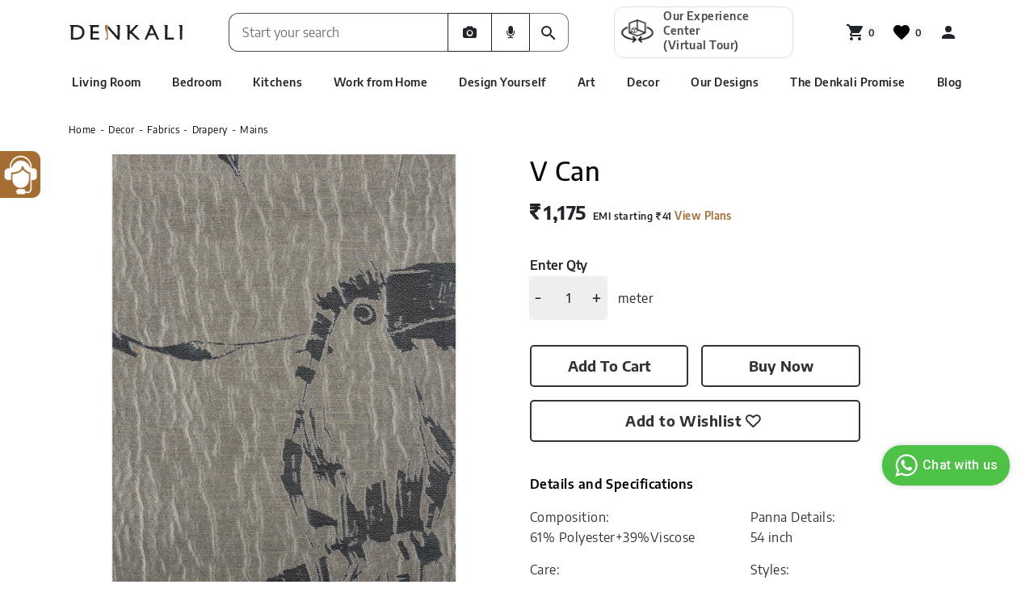

--- FILE ---
content_type: text/html; charset=utf-8
request_url: https://www.denkali.com/product/v-can/DM-018-60213
body_size: 17452
content:
<!DOCTYPE html><html lang="en"><head><meta charset="utf-8"/><meta name="viewport" content="width=device-width, initial-scale=1, maximum-scale=5"/><title></title>
<meta name='keywords' content= 'Product Detail' />
<meta name='description' content= 'Product Detail' /> 
<link href='https://www.denkali.com/product/v-can/dm-018-60213' rel='canonical' />
<meta http-equiv="content-language" content="en-us">
<meta name="p:domain_verify" content="f853ad074a20148b5b2a2748a0f2cec4"/>
<meta name="google-site-verification" content="KuSO8rGeptWILO9HVoiQEBRx8j1qO4nbe4ceOnRwI5o">
<meta name="google-site-verification" content="BxJE6cpKpIwK5dH_R0nNBvyVzn5HuyOGoBl6KeX019M" />
<!-- Google Tag Manager -->
<script type="application/javascript">(function(w,d,s,l,i){w[l]=w[l]||[];w[l].push({'gtm.start':
new Date().getTime(),event:'gtm.js'});var f=d.getElementsByTagName(s)[0],
j=d.createElement(s),dl=l!='dataLayer'?'&l='+l:'';j.async=true;j.src=
'https://www.googletagmanager.com/gtm.js?id='+i+dl;f.parentNode.insertBefore(j,f);
})(window,document,'script','dataLayer','GTM-TT5G72Z');</script>

<!-- Meta Pixel Code -->
<script>
!function(f,b,e,v,n,t,s)
{if(f.fbq)return;n=f.fbq=function(){n.callMethod?
n.callMethod.apply(n,arguments):n.queue.push(arguments)};
if(!f._fbq)f._fbq=n;n.push=n;n.loaded=!0;n.version='2.0';
n.queue=[];t=b.createElement(e);t.async=!0;
t.src=v;s=b.getElementsByTagName(e)[0];
s.parentNode.insertBefore(t,s)}(window, document,'script',
'https://connect.facebook.net/en_US/fbevents.js');
fbq('init', '3276683769266565');
fbq('track', 'PageView');
</script>
<noscript><img height="1" width="1" style="display:none"
src="https://www.facebook.com/tr?id=3276683769266565&ev=PageView&noscript=1"
/></noscript>
<!-- End Meta Pixel Code --><meta property='og:title' content = '' /><meta property='og:type' content='website' /><meta property='og:url' content = 'https://www.denkali.com/product/v-can/DM-018-60213' /><meta property='og:image' content = 'https://d3lhatfimi1ec.cloudfront.net/5F5FEFDB-59AF-47C0-B28C-B3303F67D34B/Products/Thumbnail/DM-018-60213.jpg?V=31012024101415' /><meta property='og:image:width' content='300' ><meta property='og:image:height' content='300' ><meta property='og:description' content = '' /><meta name = 'twitter:card' content = 'summary' /><meta name = 'twitter:site' content = 'https://www.denkali.com/product/v-can/DM-018-60213' /><meta name = 'twitter:title' content = '' /><meta name = 'twitter:description' content = '' /><meta name = 'twitter:image' content = 'https://d3lhatfimi1ec.cloudfront.net/5F5FEFDB-59AF-47C0-B28C-B3303F67D34B/Products/Thumbnail/DM-018-60213.jpg?V=31012024101415' /><link rel='shortcut icon' type='image/x-icon' href="https://d3lhatfimi1ec.cloudfront.net/5F5FEFDB-59AF-47C0-B28C-B3303F67D34B/favicon.ico"/><link href="https://d3lhatfimi1ec.cloudfront.net/css/common.min.css" rel="stylesheet" /><link href="https://d3lhatfimi1ec.cloudfront.net/5F5FEFDB-59AF-47C0-B28C-B3303F67D34B/css/site.css?V=31012024101415" rel="stylesheet" /><link rel="stylesheet" href="https://d3lhatfimi1ec.cloudfront.net/static.live/5F5FEFDB-59AF-47C0-B28C-B3303F67D34B/CssFiles/bootstrap.min.css.css?V=31012024101415" /><link rel="stylesheet" href="
https://d3lhatfimi1ec.cloudfront.net/static.live/5F5FEFDB-59AF-47C0-B28C-B3303F67D34B/CssFiles/font-awesome.min.css?V=31012024101415" /><link rel="stylesheet" href="
https://d3lhatfimi1ec.cloudfront.net/css/jquery.mCustomScrollbar.css" /><link rel="stylesheet" href="
https://d3lhatfimi1ec.cloudfront.net/static.live/5F5FEFDB-59AF-47C0-B28C-B3303F67D34B/CssFiles/signup_slider.css.css?V=31012024101415 " /><link rel="stylesheet" href="
https://d3lhatfimi1ec.cloudfront.net/static.live/5F5FEFDB-59AF-47C0-B28C-B3303F67D34B/CssFiles/addtowishlist.css?V=31012024101415" /><link rel="stylesheet" href="https://d3lhatfimi1ec.cloudfront.net/static.live/5F5FEFDB-59AF-47C0-B28C-B3303F67D34B/CssFiles/product_details.css?V=31012024101415" /><link rel="stylesheet" href="
https://d3lhatfimi1ec.cloudfront.net/css/owl.carousel.bundle.min.css" /><link rel="stylesheet" href="
https://d3lhatfimi1ec.cloudfront.net/static.live/5F5FEFDB-59AF-47C0-B28C-B3303F67D34B/CssFiles/decor-product-detail.css.css?V=31012024101415" /></head><body>
<div class="container service-worker"><div class="row" data-customclass="service-worker"> <div class="column col-lg-12 saas-configurableelement" data-jslinks="[]" data-csslinks="[]" data-responsiveswatchtype="" data-saaselement="{'parent-elementguid': '8897e84c-6d69-4745-b55f-b589c2fd5fbd','child-elementguid':''}" data-saaselementtype="Script Content" data-saasuri="" data-currencyguid="" data-country="" data-customclass="" data-render-target="" data-hiddenclass="d-block d-sm-block d-lg-block" data-isfeaturerediconredirect="false" data-islazyloading="false" data-isfiltertabview="false" data-ispricemenu="false" data-listingfilters="" data-advancesearchfilter="" data-sortoptions="" data-issortbylist="false" id="6d440043-5bf4-8072-623b-03a71666a961" data-islayoutelement="true"><!--gm-editable-region--> <script type="application/javascript">

    if ('serviceWorker' in navigator) {
        navigator.serviceWorker.register('sw.js')
            .then(function (reg) {
                console.log('Successfully registered service worker', reg);
            })
            .catch(function (err) {
                console.warn('Error whilst registering service worker', err);
            });
    }
 
 function getCookie(cname) {
        var name = cname + "=";
        var decodedCookie = decodeURIComponent(document.cookie);
        var ca = decodedCookie.split(';');
        for (var i = 0; i < ca.length; i++) {
            var c = ca[i];
            while (c.charAt(0) == ' ') {
                c = c.substring(1);
            }
            if (c.indexOf(name) == 0) {
                return c.substring(name.length, c.length);
            }
        }
        return "";
    }
	</script> <!--/gm-editable-region-->                                                                                               </div></div></div><div class="container-fluid top-banner"><div class="row" data-customclass="top-banner" ischecked="true"> <div class="column col-lg-12 saas-configurableelement" data-jslinks="[]" data-csslinks="[]" data-responsiveswatchtype="" data-saaselement="{'parent-elementguid': '8897e84c-6d69-4745-b55f-b589c2fd5fbd','child-elementguid':''}" data-saaselementtype="Script Content" data-saasuri="" data-currencyguid="" data-country="" data-customclass="" data-render-target="" data-hiddenclass="d-block d-sm-block d-lg-block" data-isfeaturerediconredirect="false" data-islazyloading="false" data-isfiltertabview="false" data-ispricemenu="false" data-listingfilters="" data-advancesearchfilter="" data-sortoptions="" data-issortbylist="false" id="3b92568e-2e8e-48aa-61be-80a5d9fc93b1" data-islayoutelement="true"><!--gm-editable-region--><div role="alert" class="fade topbanner_customBannerAlert__1_SzT topbanner_alert__zP8hC alert show" id="custom-banner-alert"><button id="btnTopBanner" type="button" class="close" data-dismiss="alert">×</button><div class="text-center">Furniture delivery available in Mumbai, Navi Mumbai, Thane, Kalyan, Pune, Bengaluru &amp; Chennai. Décor deliveries available across India.</div>
</div> <!--/gm-editable-region-->                                                                                                                                                                         </div></div></div><div class="container header-structure"><div class="row" data-customclass="header-structure" ischecked="false"> <div class="column col-lg-12 saas-configurableelement HeaderMenu" data-jslinks="[]" data-csslinks="[]" data-responsiveswatchtype="" data-saaselement="{'parent-elementguid': '8897e84c-6d69-4745-b55f-b589c2fd5fbd','child-elementguid':''}" data-saaselementtype="Script Content" data-saasuri="" data-currencyguid="" data-country="" data-customclass="HeaderMenu" data-render-target="" data-hiddenclass="d-block d-sm-block d-lg-block" data-isfeaturerediconredirect="false" data-islazyloading="false" data-isfiltertabview="false" data-ispricemenu="false" data-listingfilters="" data-advancesearchfilter="" data-subelementname="HeaderMenu" data-sortoptions="" data-issortbylist="false" id="5f9ee1c7-6591-46f0-c682-bbffe133a0d1" data-islayoutelement="true"><!--gm-editable-region--><div id="Headernavbar"></div> <!--/gm-editable-region-->                                                                                                                                                                                                                                                                               </div></div></div><div class="container furniturebuttonwrapper"><div class="row" data-customclass="furniturebuttonwrapper"> <div class="column col-lg-12 saas-configurableelement" data-jslinks="[]" data-csslinks="[]" data-responsiveswatchtype="" data-saaselement="{'parent-elementguid': '8897e84c-6d69-4745-b55f-b589c2fd5fbd','child-elementguid':''}" data-saaselementtype="Script Content" data-saasuri="" data-currencyguid="" data-country="" data-customclass="" data-render-target="" data-hiddenclass="d-block d-sm-block d-lg-block" data-isfeaturerediconredirect="false" data-islazyloading="false" data-isfiltertabview="false" data-ispricemenu="false" data-listingfilters="" data-advancesearchfilter="" data-sortoptions="" data-issortbylist="false" id="f5eea6f1-9b08-1cc2-7252-a2d094d5a3b7" data-islayoutelement="true"><!--gm-editable-region--><div class="form-floatingButton" style="width: 50px; border-top-right-radius: 10px;
    border-bottom-right-radius: 10px;;
    background: #a46d32; ">
 <a href="https://www.denkali.com/talk_with-Experts"> 
        <!-- <div="" class="book-btn-div-wrapper">   --> 
            <!-- <span type="button" class="btn book_appointment_btn btn_arrow"> -->
                <img src="https://d3lhatfimi1ec.cloudfront.net/5F5FEFDB-59AF-47C0-B28C-B3303F67D34B/StaticImages/usericon.png" class="usericon img-responsive" style="max-width:100%; padding: 7%;">
            <!-- </span> -->
        <!-- </div> -->
         </a>
        </div>
        <a href="https://www.denkali.com/talk_with-Experts">
        </a>
        
        
<script type="application/javascript">
if(window.location.href.includes("kitchen")){
    document.getElementsByClassName("form-floatingButton")[0].style.display = "none"
}
else{
     document.getElementsByClassName("form-floatingButton")[0].style.display = "block"
}
    </script> <!--/gm-editable-region-->                                                 </div></div></div><div class="container signup_form_wrapper"><div class="row" data-customclass="signup_form_wrapper"> <div class="column col-lg-12 saas-configurableelement" data-jslinks="[]" data-csslinks="[]" data-responsiveswatchtype="" data-saaselement="{'parent-elementguid': '8897e84c-6d69-4745-b55f-b589c2fd5fbd','child-elementguid':''}" data-saaselementtype="Script Content" data-saasuri="" data-currencyguid="" data-country="" data-customclass="" data-render-target="" data-hiddenclass="d-block d-sm-block d-lg-block" data-isfeaturerediconredirect="false" data-islazyloading="false" data-isfiltertabview="false" data-ispricemenu="false" data-listingfilters="" data-advancesearchfilter="" data-sortoptions="" data-issortbylist="false" id="9210ca3b-b8b4-6b3a-642d-599f4ba3e06d" data-islayoutelement="true"><!--gm-editable-region--><div id="signup"></div> <!--/gm-editable-region-->                                                                                                                                                                                                                                       </div></div></div><div class="container Social-media-logins d-none"><div class="row" data-customclass="Social-media-logins d-none"> <div class="column col-lg-12 saas-configurableelement" data-jslinks="null" data-csslinks="null" data-responsiveswatchtype="" data-saaselement="{'parent-elementguid': 'c9392418-1c6f-4b4e-aac2-a18eac2ec60f','child-elementguid':'1f60dc68-48c1-4cf8-b83a-33f01320b570'}" data-saaselementtype="Custom Text/HTML" data-saasuri="https://b2cglobalelements.ewizsaas.com/api/customtext/GetViewWithModel/ViewOnly/1f60dc68-48c1-4cf8-b83a-33f01320b570" data-currencyguid="" data-country="" data-subelementname="Social-media-popup" data-customclass="" data-render-target=".popupsocialmedia-login" data-hiddenclass="d-block d-sm-block d-lg-block" data-isfeaturerediconredirect="false" data-islazyloading="false" data-isfiltertabview="false" data-ispricemenu="false" data-listingfilters="" data-advancesearchfilter="" data-sortoptions="" data-issortbylist="false" id="866bd1e4-b03b-5479-8f9b-cd5120dcd9e5" data-islayoutelement="true" data-servicename="@SaaS_GlobalElements_Microservice_Url"><!--gm-editable-region--> <!--/gm-editable-region-->                                                                                                                                             </div></div></div><div class="row toBeRemoved" data-customclass="body-container"><div class="column col-sm-12 col-xs-12 saas-configurableelement col-md-12" id="07641fee-f297-9e12-7c0a-39edc0e283be" data-saaselementtype="Body Container" data-saasuri="null" data-saaselement="{'parent-elementguid': 'ec18743b-f1d6-4301-a4e0-03d54cbeec0c','child-elementguid':''}" data-csslinks="null" data-jslinks="null" data-islayoutelement="true" data-hiddenclass="d-block d-sm-block d-lg-block" data-servicename="null" data-currencyguid="" data-country="" data-subelementname="" data-customclass="" data-render-target="" data-isfeaturerediconredirect="false" data-islazyloading="false" data-isfiltertabview="false" data-ispricemenu="false" data-listingfilters="" data-advancesearchfilter="" data-sortoptions="" data-issortbylist="false">
<input type="hidden" id="PopupName" />
<div class="container "><div class="row" data-customclass=""> <div class="column col-lg-12 saas-configurableelement" data-jslinks="[]" data-csslinks="[]" data-responsiveswatchtype="" data-saaselement="{'parent-elementguid': '8897e84c-6d69-4745-b55f-b589c2fd5fbd','child-elementguid':''}" data-saaselementtype="Script Content" data-saasuri="" data-currencyguid="" data-country="" data-customclass="" data-render-target="" data-hiddenclass="d-block d-sm-block d-lg-block" data-isfeaturerediconredirect="false" data-islazyloading="false" data-isfiltertabview="false" data-ispricemenu="false" data-listingfilters="" data-advancesearchfilter="" data-sortoptions="" data-issortbylist="false" id="4946a4d9-d51a-e4d2-7ccf-86882c63fac9" data-priority="2"><!--gm-editable-region-->
<div id="menu-loading"><span>Loading...</span></div>
<script type="application/javascript">
	document.getElementById("menu-loading").style.display = "none"
const urlParams = new URLSearchParams(location.search);
for (const [key, value] of urlParams) {
    console.log(`${key}:${value}`, "URLSearchParams");
    if (value && screen.width <=998) {
        console.log(value, "query Params")
        document.getElementById("menu-loading").style.display = "block"
        setTimeout(function () {
        document.getElementById("menu-loading").style.display = "none"
        var element = document.getElementsByClassName('ar-button')[0];
                element.click();
            
        }, 5000);
    } else {
        document.getElementById("menu-loading").style.display = "none"
    }

}
 </script> <!--/gm-editable-region-->                          </div></div></div><div class="container "><div class="row" data-customclass=""> <div class="column col-lg-12 saas-configurableelement" data-jslinks="[]" data-csslinks="[]" data-responsiveswatchtype="" data-saaselement="{'parent-elementguid': '8897e84c-6d69-4745-b55f-b589c2fd5fbd','child-elementguid':''}" data-saaselementtype="Script Content" data-saasuri="" data-currencyguid="" data-country="" data-customclass="" data-render-target="" data-hiddenclass="d-block d-sm-block d-lg-block" data-isfeaturerediconredirect="false" data-islazyloading="false" data-isfiltertabview="false" data-ispricemenu="false" data-listingfilters="" data-advancesearchfilter="" data-sortoptions="" data-issortbylist="false" id="541c31b9-485d-d655-4939-6199186039e1" data-priority="3"><!--gm-editable-region--><!-- <div id="menu-loading"><span>Loading...</span></div> -->
<!-- <script type="application/javascript">
	document.getElementById("menu-loading").style.display = "none"
const urlParams = new URLSearchParams(location.search);
for (const [key, value] of urlParams) {
    console.log(`${key}:${value}`, "URLSearchParams");
    if (value) {
        console.log(value, "query Params")
        document.getElementById("menu-loading").style.display = "block"
        setTimeout(function () {
        var element = document.getElementsByClassName('ar-button')[0];
                element.click();
         
            document.getElementById("menu-loading").style.display = "none"
        }, 5000);
    } else {
        document.getElementById("menu-loading").style.display = "none"
    }

} -->


<!--    //$(".ar-button").trigger("click"); --> <!--/gm-editable-region-->                         </div></div></div><div class="container "><div class="row" data-customclass=""> <div class="column col-lg-12 saas-configurableelement" data-jslinks="[]" data-csslinks="[]" data-responsiveswatchtype="" data-saaselement="{'parent-elementguid': '8897e84c-6d69-4745-b55f-b589c2fd5fbd','child-elementguid':''}" data-saaselementtype="Script Content" data-saasuri="" data-currencyguid="" data-country="" data-customclass="" data-render-target="" data-hiddenclass="d-block d-sm-block d-lg-block" data-isfeaturerediconredirect="false" data-islazyloading="false" data-isfiltertabview="false" data-ispricemenu="false" data-listingfilters="" data-advancesearchfilter="" data-sortoptions="" data-issortbylist="false" id="1d391e31-5f21-0a00-1ab3-65d78cf15698" data-priority="4"><!--gm-editable-region--><!-- <meta charset="utf-8">
  <meta http-equiv="X-UA-Compatible" content="IE=edge">
  <meta name="viewport" content="initial-scale=1.0, maximum-scale=1.0, minimum-scale=1.0, user-scalable=no">   -->
  <script type="module" src="https://unpkg.com/@google/model-viewer@1.10.0/dist/model-viewer.min.js"></script>
  <!-- <script nomodule="" src="https://unpkg.com/@google/model-viewer/dist/model-viewer-legacy.js"></script> -->
 
    <!--/gm-editable-region-->                          </div></div></div><div class="container detail-page-container"><div class="row" data-customclass="detail-page-container" ischecked="false"> <div class="column col-lg-12 saas-configurableelement Detail-Page" data-jslinks="[]" data-csslinks="[]" data-responsiveswatchtype="" data-saaselement="{'parent-elementguid': '8897e84c-6d69-4745-b55f-b589c2fd5fbd','child-elementguid':''}" data-saaselementtype="Script Content" data-saasuri="" data-currencyguid="" data-country="" data-customclass="Detail-Page" data-render-target="" data-hiddenclass="d-block d-sm-block d-lg-block" data-isfeaturerediconredirect="false" data-islazyloading="false" data-isfiltertabview="false" data-ispricemenu="false" data-listingfilters="" data-advancesearchfilter="" data-subelementname="Detail-Page" data-sortoptions="" data-issortbylist="false" id="4cee12ca-4aef-ca17-55a9-c098898314fa" data-priority="5"><!--gm-editable-region--><div id="Detail-Page"> </div>
<div id="decordetail"></div> <!--/gm-editable-region-->                                                        </div></div></div><div class="container similar-products-element2"><div class="row" data-customclass="similar-products-element2"> <div class="column col-lg-12 saas-configurableelement" data-jslinks="[]" data-csslinks="[]" data-responsiveswatchtype="" data-saaselement="{'parent-elementguid': '8897e84c-6d69-4745-b55f-b589c2fd5fbd','child-elementguid':''}" data-saaselementtype="Script Content" data-saasuri="" data-currencyguid="" data-country="" data-customclass="" data-render-target="" data-hiddenclass="d-block d-sm-block d-lg-block" data-isfeaturerediconredirect="false" data-islazyloading="false" data-isfiltertabview="false" data-ispricemenu="false" data-listingfilters="" data-advancesearchfilter="" data-sortoptions="" data-issortbylist="false" id="2e98e86c-2622-1d1c-ca14-05f63e2ffc90" data-priority="6"><!--gm-editable-region--><div id="AI-Product-based"> </div> <!--/gm-editable-region-->                               </div></div></div><div class="container similar-products-element3"><div class="row" data-customclass="similar-products-element3"> <div class="column col-lg-12 saas-configurableelement" data-jslinks="[]" data-csslinks="[]" data-responsiveswatchtype="" data-saaselement="{'parent-elementguid': '8897e84c-6d69-4745-b55f-b589c2fd5fbd','child-elementguid':''}" data-saaselementtype="Script Content" data-saasuri="" data-currencyguid="" data-country="" data-customclass="" data-render-target="" data-hiddenclass="d-block d-sm-block d-lg-block" data-isfeaturerediconredirect="false" data-islazyloading="false" data-isfiltertabview="false" data-ispricemenu="false" data-listingfilters="" data-advancesearchfilter="" data-sortoptions="" data-issortbylist="false" id="389459cd-769d-c414-47fd-f083f90c07eb" data-priority="7"><!--gm-editable-region--><div id="you-may-like"></div>
<div id="aielementdeail"></div>  <!--/gm-editable-region-->                   </div></div></div>



    <div id="divHiddenFields" class="clsHiddenFields"></div>
    <input type="hidden" id="hidGuid" value="eaaff6bb-0b45-4e22-92b1-ad267c8bf346" />
    <input type="hidden" id="hdnWebsiteGuid" />
    <input type="hidden" id="hdnLanguageGuid" />
    <input type="hidden" id="hdnSearchText" />
    <input type="hidden" id="hdnSearchResults" />
    <input type="hidden" id="hdnSessionGuid" />
    <input type="hidden" id="hdnBlogId" />
    <input type="hidden" id="hdnPageNo" />
    <input type="hidden" id="hdnKeyWord" />
    <input type="hidden" id="hdnPostComment" />
    <input type="hidden" id="hdnPostAuthor" />
    <input type="hidden" id="hdnPostEmail" />
    <input type="hidden" id="hdnPostWebsite" />
    <input type="hidden" id="hdnCommentId" />
    <input type="hidden" id="hdnParentId" />
    <input type="hidden" id="hdnPostId" />
    <input type="hidden" id="hdnAliasName" />
    <input type="hidden" id="hdnMetaTitle" value="" />
    <input type="hidden" id="hdnMetaKeywords" value="Product Detail" />
    <input type="hidden" id="hidmetadescription" value="Product Detail" />
    <input type="hidden" id="hdnVSType" />
    <input type="hidden" id="hdnCDS" />
    <input type="hidden" id="hdnMinprice" />
    <input type="hidden" id="hdnMaxPrice" />
    <input type="hidden" id="hdnMinOrder" />
    <input type="hidden" id="hdnMaxOrder" />
    <input type="hidden" id="hdnMasterColorGuid" />
    <input type="hidden" id="hdnImprintMethodGuid" />
    <input type="hidden" id="hdnProductMaterialGuid" />
    <input type="hidden" id="hdnProductRating" />
    <input type="hidden" id="hdnsectionGuid" />
    <input type="hidden" id="hdncustomizeProductGuid" />
    <input type="hidden" id="hidProductCode" />
    <input type="hidden" id="hidEmploymentId" />
    <input type="hidden" id="hidExternalLogin" />
    <input type="hidden" id="hidExternalLoginCookieDetails" />
    <input type="hidden" id="hidTopLevelCategory" value="C3368144-90E7-4C16-BA0C-618E63DA1919" />
    <style>
        .page-load-container {
            font-family: arial;
            line-height: 1;
            position: fixed;
            top: 0;
            bottom: 0;
            left: 0;
            right: 0;
            background: #fff;
            z-index: 9;
            font-size: 18px;
        }

            .page-load-container .load-box {
                height: 100%;
                display: flex;
                align-items: center;
                justify-content: center;
                font-family: arial;
            }

            .page-load-container .progressline {
                margin-top: 10px;
                background: #ccc;
                height: 3px;
                width: 200px;
                position: relative;
            }

                .page-load-container .progressline .bar {
                    background: #01a1b5;
                    height: 3px;
                    width: 1px;
                    position: absolute;
                    left: 0;
                    top: 0;
                    transition: all 0.3s;
                }
    </style>
    <div class="page-load-container override">
        <div class="load-box">
            <div class="content" style="text-align:center;">
                <div class="message">0%</div>
                <div class="animation"></div>
                <div class="progressline">
                    <div class="bar"></div>
                </div>
            </div>
        </div>
    </div>
    <div class="animsition-loading" style="display:none;">
        <div class="loader">
            <div class="loader-inner line-scale">
                <div></div>
                <div></div>
                <div></div>
                <div></div>
                <div></div>
            </div>
            <span class="hamarMessage"></span>
        </div>
    </div>
    <div class="page-footer">
        <div class="go2top">
            <i class="fa fa-angle-up top-icon"></i>
            <i class="fa fa-angle-up"></i>
        </div>
    </div>

<!-- Modal js code moved to popupV2.js-->

<div class="modal fade" data-id="modal-template" tabindex="-1" role="dialog">
	<div class="modal-dialog" role="document">
		<div class="modal-content">
			<div class="modal-header">
				<h5 class="modal-title"></h5>
				<button type="button" class="close" data-dismiss="modal" aria-label="Close">
					<span aria-hidden="true">&times;</span>
				</button>
			</div>
			<div class="modal-body"></div>
			<div class="modal-footer">
				<button type="button" class="btn btn-primary" data-dismiss="modal"><i class="fa fa-check"></i><span class="okay-message-label"></span></button>
			</div>
		</div>
	</div>
</div>



<!-- This modal popup is used to display loading image -->
<div id="myLoaderModal" class="modal fade" role="dialog" tabindex='-1'>
    <div class="cssload-thecube">
        <div class="cssload-cube cssload-c1"></div>
        <div class="cssload-cube cssload-c2"></div>
        <div class="cssload-cube cssload-c4"></div>
        <div class="cssload-cube cssload-c3"></div>
    </div>
</div>

<!-- This modal popup is used to display warning messages -->
<script type="text/javascript">
    function PopupMessage() {
        try {
            if (PopupLabelInfo != null && PopupLabelInfo != "") {
                let temp = PopupLabelInfo.split(',');
                let PopupOkMessage = unescape(temp[5]);
                if (typeof PopupOkMessage === 'undefined' || PopupOkMessage == null || PopupOkMessage == "") {
                    $(".okay-message-label").html("Ok");
                }
                else
                    $(".okay-message-label").html(PopupOkMessage);
            }
        }
        catch (err) {
            try {
                $(".okay-message-label").html("Ok");
            }
            catch (errs) {
            }
        }
    }
    let PopUPInterval = setInterval(function () { clearInterval(PopUPInterval); PopupMessage(); }, 1500);
</script>        <script type="text/javascript">
            var Amazon_CDNUrl = 'https://d3lhatfimi1ec.cloudfront.net';
            var FirstName;
            var UserEmail;
            var isFromCheckout;
            var _PromoCookieDetails = {};
	        // register service worker
	        if ('serviceWorker' in navigator) {
		        window.addEventListener('load', function () {
			        //navigator.serviceWorker.register('/service-worker.js');
		        });
            }

            function GetParameterValues(param) {
                var url = window.location.href.slice(window.location.href.indexOf('?') + 1).split('&');
                for (var i = 0; i < url.length; i++) {
                    var urlparam = url[i].split('=');
                    if (urlparam[0].toLowerCase() == param.toLowerCase()) {
                        return urlparam[1];
                    }
                }
                return "";
            }
	        document.addEventListener("DOMContentLoaded", function (event) {
		        //loader will be hidden from dynamicapiloader after fullfilling the specified criteria
		        //$('.animsition-loading').hide();
                //console.log("DOM fully loaded and parsed");

                if (document.getElementById("hidExternalLogin").value == "True") {
                    var userData = JSON.parse(document.getElementById("hidExternalLoginCookieDetails").value)
                    userData.Value.SessionGuid = sessionGuid;
                    document.getElementById("hidExternalLoginCookieDetails").value = JSON.stringify(userData);
                    var sessionGuid = JSON.parse(cookiedetails).SessionGuid;
                    var getuserguid = userData.Value.UserGuid;
                            if (getuserguid == undefined) {
                                getuserguid = userData.Value.UserGuid;
                            }
                        var basketUrl = '';;
                    if (sessionGuid != '' && sessionGuid != undefined && sessionGuid != 'undefined' && sessionGuid != null) {
                                var obj1 = {};

                                obj1.url = basketUrl + "api/basket/UpdateUserGuidPostLogin/" + sessionGuid + "/" + getuserguid ;
                                obj1.type = 'GET';
                                obj1.contentType = "application/json;charset=utf-8";
                                obj1.headers =  { "LanguageGuid": "", "WebsiteGuid": "", "CookieDetails": cookiedetails };
                                obj1.OnSuccess = function () {
                                };
                                obj1.OnError = function (msg) {
                                };
                                obj1.isAsync = false;
                                obj1.MicroserviceName = 'SaaS_Basket_Microservice';

                                callApi(obj1);


                                var obj2 = {};
                                obj2.url = basketUrl + "api/Wishlist/UpdateUserGuidPostLogin/" + sessionGuid + "/" + getuserguid ;
                                obj2.type = 'GET';
                                obj2.contentType = "application/json;charset=utf-8";
                                obj2.headers =  { "LanguageGuid": "", "WebsiteGuid": "", "CookieDetails": cookiedetails };
                                obj2.OnSuccess = function () {
                                };
                                obj2.OnError = function (msg) {
                                };
                                obj2.isAsync = false;
                                obj2.MicroserviceName = 'SaaS_Basket_Microservice';

                                callApi(obj2);

                    }
                    var d = JSON.parse(document.getElementById("hidExternalLoginCookieDetails").value)
                    //$.ajax({
                    //    type: "POST",
                    //    url: location.protocol + '//' + window.location.host + "/login/cookiejson/" + sessionGuid,
                    //    data: JSON.stringify(d.Value),
                    //    contentType: "application/json",
                    //    async: false,
                    //    success: function (data, status) {
                    //        var obj = {};
                    //        obj.url = location.protocol + '//' + window.location.host + "/login/GetLoginDetail";
                    //        obj.type = 'GET';
                    //        obj.isAsync = false;
                    //        obj.data = '';
                    //        obj.headers = { "LanguageGuid": document.getElementById("hdnLanguageGuid").value, "WebsiteGuid": document.getElementById("hdnWebsiteGuid").value, "CookieDetails": cookiedetails };
                    //        obj.OnSuccess = function (cookie) {
                    //            var sessionGuid = JSON.parse(cookiedetails).SessionGuid;
                    //            var Objcookiedetails = JSON.parse(cookie);
                    //            Objcookiedetails.SessionGuid = sessionGuid;
                    //            cookiedetails = JSON.stringify(Objcookiedetails);
                    //            UserGuid = Objcookiedetails.UserGuid;

                    //            var obj = {};
                    //            obj.url = SaaS_User_Microservice_URL + "api/UserMenuView";
                    //            obj.type = 'GET';
                    //            obj.isAsync = false;
                    //            obj.data = '';
                    //            obj.headers = { "LanguageGuid": document.getElementById("hdnLanguageGuid").value, "WebsiteGuid": document.getElementById("hdnWebsiteGuid").value, "CookieDetails": cookiedetails };
                    //            obj.OnSuccess = function (htm) {
                    //                setTimeout(function () {
                    //                    $(".renLogin").empty();
                    //                    $(".renLogin").append(htm);
                    //                }, 1000);
                    //                var obj = { Page: "", Url: location.protocol + '//' + window.location.host };
                    //                history.pushState(obj, obj.Page, obj.Url);
                    //            };
                    //            obj.OnError = function (e) {
                    //                $('.animsition-loading').hide();
                    //            };
                    //            obj.MicroserviceName = 'SaaS_Users_Microservice';
                    //            obj.contentType = 'application/json;charset=utf-8';
                    //            callApi(obj);
                    //            ExterNalLoginRedirect();
                    //        };
                    //        obj.OnError = function (e) {
                    //            $('.animsition-loading').hide();
                    //        };
                    //        obj.MicroserviceName = 'SaaS_Users_Microservice';
                    //        obj.contentType = 'application/json;charset=utf-8';
                    //        callApi(obj);
                    //    },
                    //    error: function (e) {
                    //        console.log(e);
                    //    }
                    //});

                    function run() {
                        //debugger;
                        var xhr = new XMLHttpRequest();
                        var url = location.protocol + '//' + window.location.host + "/login/cookiejson/" + sessionGuid;
                        xhr.open("POST", url, false);
                        xhr.setRequestHeader('Content-type', 'application/json');
                        xhr.onreadystatechange = function () {
                            if (this.readyState == 4 && this.status == 200) {
                                var xhr1 = new XMLHttpRequest();
                                var url1 = location.protocol + '//' + window.location.host + "/login/GetLoginDetail";
                                xhr1.open("GET", url1, false)
                                xhr1.setRequestHeader("LanguageGuid", document.getElementById("hdnLanguageGuid").value);
                                xhr1.setRequestHeader("WebsiteGuid", document.getElementById("hdnWebsiteGuid").value);
                                xhr1.setRequestHeader("CookieDetails", cookiedetails);
                                xhr1.onreadystatechange = function () {
                                    if (this.readyState == 4 && this.status == 200) {
                                        var sessionGuid = JSON.parse(cookiedetails).SessionGuid;
                                        var Objcookiedetails = JSON.parse(cookie);
                                        Objcookiedetails.SessionGuid = sessionGuid;
                                        cookiedetails = JSON.stringify(Objcookiedetails);
                                        UserGuid = Objcookiedetails.UserGuid;
                                        var xhr2 = new XMLHttpRequest();
                                        var url2 = SaaS_User_Microservice_URL + "api/UserMenuView";
                                        xhr2.open("GET", url2, false)
                                        xhr2.setRequestHeader("LanguageGuid", document.getElementById("hdnLanguageGuid").value);
                                        xhr2.setRequestHeader("WebsiteGuid", document.getElementById("hdnWebsiteGuid").value);
                                        xhr2.setRequestHeader("CookieDetails", cookiedetails);
                                        if (this.readyState == 4 && this.status == 200) {
                                            setTimeout(function () {
                                                document.getElementsByClassName("renLogin").empty();;
                                                document.getElementsByClassName("renLogin").append();
                                            }, 1000);
                                            var obj = { Page: "", Url: location.protocol + '//' + window.location.host };
                                            history.pushState(obj, obj.Page, obj.Url);
                                        }
                                        else {
                                            $('.animsition-loading').hide();
                                        }
                                        xhr2.MicroserviceName = 'SaaS_Users_Microservice';
                                        xhr2.contentType = 'application/json;charset=utf-8';
                                        xhr2.send();
                                        ExterNalLoginRedirect();
                                    }
                                    else {
                                        console.log(this.status)
                                    }
                                    xhr1.MicroserviceName = 'SaaS_Users_Microservice';
                                    xhr1.contentType = 'application/json;charset=utf-8';
                                    xhr1.send();
                                }
                            }
                        }
                        xhr.send();
                    }
                    run();
                }
                var Cookie = cookiedetails;
                if (Cookie != null && Cookie != 'null' && Cookie != '' && Cookie != 'undefined' && Cookie != undefined) {
                    Cookie = Cookie.replace(/&quot;/g, '"');
                    var jsonobj = JSON.parse(Cookie);
                    FirstName = decodeURI(jsonobj.FirstName);
                    UserEmail = jsonobj.EmailAddress;

                    console.log("FirstName:", FirstName);
                    console.log("UserEmail:", UserEmail);
                }


                var PromotionfromCookies = ReadCookie('PromotionDetails');
                var MarketingCodeFromCookie = "";
                var PromotionCodeFromCookie = "";
                var MarketingCodeFromURL = GetParameterValues('code');
                var RefererCode = getRefererCode();
                if (PromotionfromCookies != null && PromotionfromCookies != "") {
                    PromotionfromCookies = JSON.parse(PromotionfromCookies);
                    if (PromotionfromCookies != null && PromotionfromCookies != "") {
                        if (PromotionfromCookies.marketingcode != null && PromotionfromCookies.marketingcode != "" && !IsRefererCodeExists(PromotionfromCookies.marketingcode) ) {
                            MarketingCodeFromCookie = PromotionfromCookies.marketingcode;
                        }
                        else if ((MarketingCodeFromCookie == null || MarketingCodeFromCookie == "") && MarketingCodeFromURL) {
                            MarketingCodeFromCookie = MarketingCodeFromURL;
                        }
                        if ((MarketingCodeFromCookie == null || MarketingCodeFromCookie == "") && RefererCode) {
                            MarketingCodeFromCookie = RefererCode;
                        }
                        if (PromotionfromCookies.marketingcode != null && PromotionfromCookies.marketingcode != "") {
                            MarketingCodeFromCookie = PromotionfromCookies.marketingcode;;
                        }
                        if (PromotionfromCookies.promotioncode != null && PromotionfromCookies.promotioncode != "")
                            PromotionCodeFromCookie = PromotionfromCookies.promotioncode;
                    }
                    else {
                        MarketingCodeFromCookie = RefererCode;
                    }
                }
                else {
                        MarketingCodeFromCookie = RefererCode;
                }
                var _CookieDetails = { 'marketingcode': MarketingCodeFromCookie, 'promotioncode': PromotionCodeFromCookie }
                var _ThankYouCookieDetails = JSON.parse('null');
                _PromoCookieDetails = JSON.stringify(_CookieDetails);
                if (_CookieDetails != null) {
                    var MarketingCode = GetParameterValues('code');
                    var PromotionCode = GetParameterValues('promotion');
                    if (PromotionCode != "" || MarketingCode != "") {
                        if (_CookieDetails.promotioncode != PromotionCode || _CookieDetails.marketingcode != MarketingCode || IsRefererCodeExists(PromotionfromCookies.marketingcode)) {
                            var promoCode = false;
                            var marketCode = false;
                            if (_CookieDetails.promotioncode == null || _CookieDetails.promotioncode == "") {
                                promoCode = true;
                            }
                            if (_CookieDetails.marketingcode == null || _CookieDetails.marketingcode == "" || IsRefererCodeExists(PromotionfromCookies.marketingcode)) {
                                marketCode = true;
                            }

                            if (marketCode) {
                                if (MarketingCode != "") {
                                    _CookieDetails.marketingcode = MarketingCode;
                                }
                            }
                            if (PromotionCode) {
                                _CookieDetails.promotioncode = PromotionCode;
                            }
                            SetCookie('PromotionDetails', JSON.stringify(_CookieDetails), 3652);
                            //SavePromotionCookieDetails(JSON.stringify(_CookieDetails));
                        }
                    }
                    else {
                        SetCookie('PromotionDetails', JSON.stringify(_CookieDetails), 3652);
                    }
                }
                else {
                    _CookieDetails =
                        {
                            'marketingcode': '',
                            'promotioncode': ''
                        }
                    //SavePromotionCookieDetails(JSON.stringify(_CookieDetails));
                    SetCookie('PromotionDetails', _CookieDetails, 5259492);
                }

                if (_ThankYouCookieDetails != null && _ThankYouCookieDetails != 'null' && _ThankYouCookieDetails != undefined && _ThankYouCookieDetails != "" && _ThankYouCookieDetails != "undefined" ) {

                    if (_ThankYouCookieDetails.fromcheckout != null && _ThankYouCookieDetails.fromcheckout != "") {
                        isFromCheckout = "yes";
                    }
                    else {
                        isFromCheckout = "no";
                    }

                    _ThankYouCookieDetails =
                    {
                        'fromcheckout': ''
                    }
                    SaveThankyouCookieDetails(JSON.stringify(_ThankYouCookieDetails));
                }

		        var cssElemList = document.querySelectorAll("link[data-href]:not([href])");
		        for (var x = 0; x < cssElemList.length; x++) {
			        var _href = cssElemList[x].getAttribute("data-href");
			        cssElemList[x].setAttribute("href", _href);
		        }

		        var jsElemList = document.querySelectorAll("script[data-src]:not([src])");
		        for (var x = 0; x < jsElemList.length; x++) {
			        var elem = jsElemList[x];
			        var _src = elem.getAttribute("data-src");
			        var _pscript = document.createElement('script');
			        _pscript.src = _src;
			        _pscript.className = "deferred";
			        if (elem.hasAttribute("defer")) {
				        _pscript.setAttribute("defer", "defer")
			        }
			        document.getElementsByTagName('head')[0].appendChild(_pscript);
			        elem.setAttribute("src", "");
                }

            });

            function ExterNalLoginRedirect() {
                if (document.getElementById("hidExternalLogin").value == "True") {
                    if ('' != '') {
                        if (''.includes("UserProfile/Edit")) {
                            window.location = '' + '?EditReturn=order/ProceedToCheckout';
                        } else {
                            window.location = location.protocol + '//' + window.location.host + '';
                        }
                    }
                    if (typeof getCookie === "function") {
                        try {
                            var jsonReturnURL = JSON.parse(getCookie("IsRedirectURL") == "" ? '{}' : getCookie("IsRedirectURL"));
                            if ($.trim(jsonReturnURL.ReturnUrl).length > 0 && jsonReturnURL.IsUserRegister) {
                                SetCookie("IsRedirectURL", "", -1);
                                window.location = jsonReturnURL.ReturnUrl;
                            }

                        } catch (e) { }
                    }
                }
            }
            function SavePromotionCookieDetails(userData) {
                //$.ajax({
                //    type: "POST",
                //    url: location.protocol + '//' + window.location.host +  "/login/Promotioncookiejson",
                //    data: userData,
                //    contentType: "application/json",
                //    async: true,
                //    success: function (data, status) {
                //        //alert(data);
                //    },
                //    error: function (e)
                //    {
                //        console.log(e);

                //    }
                //});
                SetCookie('PromotionDetails', "", -1);
            }

            function SaveThankyouCookieDetails(userData) {

                function run() {
                    var xhr = new XMLHttpRequest();
                    var url = location.protocol + '//' + window.location.host + "/login/Thankyoucookiejson";
                    xhr.open("POST", url, true);
                    xhr.setRequestHeader('Content-type', 'application/json');

                    xhr.onreadystatechange = function () {
                        if (this.readyState == 4 && this.status == 200) {
                            console.log(this.responseText);
                        }
                        else {
                            console.log(this.status);
                        }
                    }
                    xhr.send(userData);
                }
                run();

             }


	        //Added by Pramod Chilka for oAuth
            var tokens = {
                "SaaS_Configuration_Microservice_Token": "eyJhbGciOiJIUzI1NiIsInR5cCI6IkpXVCJ9.[base64].WHHlDRZEfwcrxGDnxVBTVh9eY3uIJS22GZSq8lba3Q8",
                "SaaS_GlobalElements_Microservice_Token": "eyJhbGciOiJIUzI1NiIsInR5cCI6IkpXVCJ9.[base64].Q7mujC-LicLsEgasgSqMGhg43AsAzFWmfANRVxcWXG0",
                "SaaS_ReviewManagement_Microservice_Token":"eyJhbGciOiJIUzI1NiIsInR5cCI6IkpXVCJ9.[base64].wHx7tN_X1MY0oZVQU-G8McBTeN25Tdtka7FKShu0Hz0",
                "SaaS_Product_Microservice_Token": "eyJhbGciOiJIUzI1NiIsInR5cCI6IkpXVCJ9.[base64].NAZZvTKOE5kB0q7Wa4wLJmgJa0IlHufvH9BTxwYAYfE",
                "SaaS_HTMLConfigurator_Microservice_Token": "eyJhbGciOiJIUzI1NiIsInR5cCI6IkpXVCJ9.[base64].EyX_rNGz7oodBbV_NhI9XK47sLEUjBij7lr4Vix0cEI",
                "SaaS_VirtualSample_Microservice_Token": "eyJhbGciOiJIUzI1NiIsInR5cCI6IkpXVCJ9.[base64].PwSiQks1ZiSXEt1r9X2_lSrz5NhPuw89JvfU90Kfdnw",
                "SaaS_Users_Microservice_Token": "eyJhbGciOiJIUzI1NiIsInR5cCI6IkpXVCJ9.[base64].vNFSHm2H6lQgEgjRhymytVa4ckVbw66inCw9CtqHo44",
                "SaaS_Basket_Microservice_Token": "eyJhbGciOiJIUzI1NiIsInR5cCI6IkpXVCJ9.[base64].TLSa-lFXLF7_id_d-fPQwpoL39lgDGyal8eVDp_Djto",
                "SaaS_Order_Microservice_Token": "eyJhbGciOiJIUzI1NiIsInR5cCI6IkpXVCJ9.[base64].s-tpF07uyyaT70Db_O6pkor9uYnLmELcrjI_PyEE-UE",
                "SaaS_Analytics_Microservice_Token": "eyJhbGciOiJIUzI1NiIsInR5cCI6IkpXVCJ9.[base64].FyvqBNx4vddC_umowe6Fmb4eBVkZraCQK7xEMKrXELU",
                "SaaS_Catalog_Microservice_Token":"eyJhbGciOiJIUzI1NiIsInR5cCI6IkpXVCJ9.[base64].6KgHNRQAbz-35w3F0y85KvfwDNOrF4SgWUGemPzkXDI",
                "dWizSaaS_Campaign_Microservice_Token": "",
                "SaaS_Freight_Microservice_Token" : "eyJhbGciOiJIUzI1NiIsInR5cCI6IkpXVCJ9.[base64].c-xQN7a4fcpxRxDl1O1XhweBVuCrPjB4A72Jnf2CRX8",
                "dWizSaaS_DataEngine_Microservice_Token": "",
                "SaaS_ERPIntegration_Microservice_Token": "eyJhbGciOiJIUzI1NiIsInR5cCI6IkpXVCJ9.[base64].4ICAtkJ9VCCoPUhevPIh-IPKmPf_U8uPInsz-Bu68wU",
                "SaaS_ProductImportExport_Microservice_Token": "eyJhbGciOiJIUzI1NiIsInR5cCI6IkpXVCJ9.[base64].UtvGzDgFfqz8NhitX6WAJUZFhDx4Vfb2sCteG8sPLd8",
                "SaaS_Product_GlobalElements_Microservice_Token": "eyJhbGciOiJIUzI1NiIsInR5cCI6IkpXVCJ9.[base64].4ICAtkJ9VCCoPUhevPIh-IPKmPf_U8uPInsz-Bu68wU",
                "SaaS_ProductListing_Microservice_Token":"eyJhbGciOiJIUzI1NiIsInR5cCI6IkpXVCJ9.[base64].FTIUpJe-U2xDQ49gCzRvnba0ji8pDNT4EsIwdzqvbTI",
                "SaaS_ProductAdmin_Microservice_Token": "eyJhbGciOiJIUzI1NiIsInR5cCI6IkpXVCJ9.[base64].vMXYDuLQZ0m3WELbUkT9eimdV0NC1Y45sMgzuRZSrQk",
                "SaaS_ProductDetails_Microservice_Token": "eyJhbGciOiJIUzI1NiIsInR5cCI6IkpXVCJ9.[base64].zqG1YEMMLtSxBhWjpKBhNAZkVkFkpP2PFKvucKF-CTM"

            }


            function callApi(obj) {
                if (obj["contentType"] == '' || obj["contentType"] == null) {
                    if (obj["contentType"] == false)
                    {
                        obj["contentType"] = false;
                    }
                    else
                    {
                        obj["contentType"] = "application/json;charset=utf-8";
                    }

                }
                if (/msie|trident/i.test(navigator.userAgent)) {
                    if (obj["type"].toLowerCase() == "get") {

                        if (obj["url"].indexOf("?") > -1) {
                            obj["url"] = obj["url"] + '&request=' + Date.now();
                        }
                        else {
                            obj["url"] = obj["url"] + '?request=' + Date.now();
                        }
                    }
                }

                var MicroserviceToken = '';
                switch (obj["MicroserviceName"]) {
                    case 'SaaS_Configuration_Microservice':
                        MicroserviceToken = tokens.SaaS_Configuration_Microservice_Token;
                        break;
                    case 'SaaS_GlobalElements_Microservice':
                        MicroserviceToken = tokens.SaaS_GlobalElements_Microservice_Token;
                        break;
                    case 'SaaS_ReviewManagement_Microservice':
                        MicroserviceToken = tokens.SaaS_ReviewManagement_Microservice_Token;
                        break;
                    case 'SaaS_Product_Microservice':
                        MicroserviceToken = tokens.SaaS_Product_Microservice_Token;
                        break;
                    case 'SaaS_Order_Microservice':
                        MicroserviceToken = tokens.SaaS_Order_Microservice_Token;
                        break;
                    case 'SaaS_HTMLConfigurator_Microservice':
                        MicroserviceToken = tokens.SaaS_HTMLConfigurator_Microservice_Token;
                        break;
                    case 'SaaS_VirtualSample_Microservice':
                        MicroserviceToken = tokens.SaaS_VirtualSample_Microservice_Token;
                        break;
                    case 'SaaS_Users_Microservice':
                        MicroserviceToken = tokens.SaaS_Users_Microservice_Token;
                        break;
                    case 'SaaS_Catalog_Microservice':
                        MicroserviceToken = tokens.SaaS_Catalog_Microservice_Token;
                        break;
                    case 'SaaS_Basket_Microservice':
                        MicroserviceToken = tokens.SaaS_Basket_Microservice_Token;
                        break;
                    case 'SaaS_Analytics_Microservice':
                        MicroserviceToken = tokens.SaaS_Analytics_Microservice_Token;
                        break;
                    case 'dWizSaaS_Campaign_Microservice':
                        MicroserviceToken = tokens.dWizSaaS_Campaign_Microservice_Token;
                        break;
                    case 'dWizSaaS_DataEngine_Microservice':
                        MicroserviceToken = tokens.dWizSaaS_DataEngine_Microservice_Token;
                        break;
                    case 'SaaS_Freight_Microservice':
                        MicroserviceToken = tokens.SaaS_Freight_Microservice_Token;
                        break;
                    case 'SaaS_ERPIntegration_Microservice':
                        MicroserviceToken = tokens.SaaS_ERPIntegration_Microservice_Token;
                        break;
                    case 'SaaS_ProductImportExport_Microservice':
                        MicroserviceToken = tokens.SaaS_ProductImportExport_Microservice_Token;
                        break;
                    case 'SaaS_Product_GlobalElements_Microservice':
                        MicroserviceToken = tokens.SaaS_Product_GlobalElements_Microservice_Token;
                        break;
                    case 'SaaS_ProductListing_Microservice':
                        MicroserviceToken = tokens.SaaS_ProductListing_Microservice_Token;
                        break;
                    case 'SaaS_ProductAdmin_Microservice':
                        MicroserviceToken = tokens.SaaS_ProductAdmin_Microservice_Token;
                        break;
                    case 'SaaS_ProductDetails_Microservice':
                        MicroserviceToken = tokens.SaaS_ProductDetails_Microservice_Token;
                        break;
                    default:
                        MicroserviceToken = ''
                }

                //obj["headers"].Authorization = "Bearer " + MicroserviceToken;
                if (obj["url"].indexOf(".html") >= 0) {
                    obj["headers"] = { Accept: "text/html" };
                    obj["contentType"] = false;
                }
                else {
                    obj["headers"].Authorization = "Bearer " + MicroserviceToken;
                }

                if (typeof SiteCssVersion !== 'undefined') {
                    obj["headers"].SiteCssVersion = SiteCssVersion;
                }





                function run() {
                    var xhr = new XMLHttpRequest();
                    var url = obj["url"];
                    var type = obj["type"];
                    var data = obj["data"];
                    var contentType = obj["contentType"];
                    var async = obj["isAsync"];
                    var headers = obj["headers"];
                    xhr.open(type, url, async);
                    xhr.processData = false;

                    xhr.setRequestHeader("Content-Type", contentType);
                    for (let key in headers) {
                        xhr.setRequestHeader(key, headers[key]);
                    }

                    xhr.onreadystatechange = function (data1) {
                        if (this.readyState == 4) {
                            let _response = data1.target.response;

                            if (this.status == 200) {
                                let responseContentType = xhr.getResponseHeader("content-type");
                                if (responseContentType.indexOf("application/json") > -1) {
                                    _response = JSON.parse(_response);
                                }
                                return obj["OnSuccess"](_response);
                            } else {
                                return obj["OnError"](_response);
                            }
                        }
                    };
                    xhr.send(data);
                }
                run();

            }

             // COOKIE SET
            function SetCookie(name, value, days) {
                var date = new Date(); date.setTime(date.getTime() + (days * 24 * 60 * 60 * 1000)); var expires = "; expires=" + date.toGMTString(); document.cookie = name + "=" + value + ";secure = true; HttpOnly = true;" + expires + "; path=/";
            }

            // COOKIE GET
            function ReadCookie(cname) {
                var name = cname + "=";
                var decodedCookie = decodeURIComponent(document.cookie);
                var ca = decodedCookie.split(';');
                for (var i = 0; i < ca.length; i++) {
                    var c = ca[i];
                    while (c.charAt(0) == ' ') {
                        c = c.substring(1);
                    }
                    if (c.indexOf(name) == 0) {
                        return c.substring(name.length, c.length);
                    }
                }
                return "";
            }

            function getRefererCode() {
                var _referrer = document.referrer.toLowerCase();
                var marketingCode = "";
                if (_referrer.indexOf("youtube") > -1) {
                    marketingCode = "YouTube";
                } else if (_referrer.indexOf("facebook") > -1) {
                    marketingCode = "FACEBOOK";
                } else if (_referrer.indexOf("plus.google") > -1) {
                    marketingCode = "GOOGLEPLUS";
                } else if (_referrer.indexOf("twitter") > -1) {
                    marketingCode = "TWITTER";
                } else if (_referrer.indexOf("retailmenot") > -1) {
                    marketingCode = "RetailMeNot";
                } else if (_referrer.indexOf("google") > -1) {
                    marketingCode = "GoogleSEO";
                } else if (_referrer.indexOf("bing") > -1) {
                    marketingCode = "BingSEO";
                } else if (_referrer.indexOf("yahoo") > -1) {
                    marketingCode = "YahooSEO";
                } else if (_referrer.indexOf("aol") > -1) {
                    marketingCode = "AOLSEO";
                } else if (_referrer.indexOf("ask.com") > -1) {
                    marketingCode = "AskSEO";
                }
                return marketingCode;
            }
            function IsRefererCodeExists(valeFromCookies) {
                if (valeFromCookies != null && valeFromCookies != "") {
                    var marketingCode = ["YouTube", "FACEBOOK", "GOOGLEPLUS", "RetailMeNot", "GoogleSEO", "BingSEO", "YahooSEO", "AOLSEO", "AskSEO"];
                    if (marketingCode.indexOf(valeFromCookies) > -1) {
                        return true;
                    }
                }
                return false;
            }
            //# sourceURL=web_service/layout.cshtml.js

            window.onload = function (e) {
                if (document.querySelectorAll('div[data-id="bodyCont"]').length > 0)
                    document.querySelectorAll('div[data-id="bodyCont"]')[0].setAttribute("role", "main");
            }

        </script>
</div></div><div class="container-fluid footer-structure"><div class="row" data-customclass="footer-structure" ischecked="true"> <div class="column col-lg-12 saas-configurableelement" data-jslinks="[]" data-csslinks="[]" data-responsiveswatchtype="" data-saaselement="{'parent-elementguid': '8897e84c-6d69-4745-b55f-b589c2fd5fbd','child-elementguid':''}" data-saaselementtype="Script Content" data-saasuri="" data-currencyguid="" data-country="" data-customclass="" data-render-target="" data-hiddenclass="d-block d-sm-block d-lg-block" data-isfeaturerediconredirect="false" data-islazyloading="false" data-isfiltertabview="false" data-ispricemenu="false" data-listingfilters="" data-advancesearchfilter="" data-sortoptions="" data-issortbylist="false" id="a3acf8c4-782f-ba1d-f387-742759c12812" data-islayoutelement="true" data-undefined="pro"><!--gm-editable-region--> <div id="react-footer-custm"></div>
 <!--/gm-editable-region-->                                                                                                                                                                                                                                                                                                                                                                                                                                                                                                                                                                                                                                                                                                                           </div></div></div><div class="container "><div class="row" data-customclass=""> <div class="column col-lg-12 saas-configurableelement" data-jslinks="[]" data-csslinks="[]" data-responsiveswatchtype="" data-saaselement="{'parent-elementguid': '8897e84c-6d69-4745-b55f-b589c2fd5fbd','child-elementguid':''}" data-saaselementtype="Script Content" data-saasuri="" data-currencyguid="" data-country="" data-customclass="" data-render-target="" data-hiddenclass="d-block d-sm-block d-lg-block" data-isfeaturerediconredirect="false" data-islazyloading="false" data-isfiltertabview="false" data-ispricemenu="false" data-listingfilters="" data-advancesearchfilter="" data-sortoptions="" data-issortbylist="false" id="25685d36-d039-48d9-e20d-8354d37ceda0" data-islayoutelement="true"><!--gm-editable-region--><script type="text/javascript" src="https://d3mkw6s8thqya7.cloudfront.net/integration-plugin.js" id="aisensy-wa-widget" widget-id="UWRSmK">
    </script>
 <!--/gm-editable-region-->                                                                                                                            </div><div class="column saas-configurableelement col-lg-8" data-jslinks="[]" data-csslinks="[]" data-responsiveswatchtype="" data-saaselement="{'parent-elementguid': '8897e84c-6d69-4745-b55f-b589c2fd5fbd','child-elementguid':''}" data-saaselementtype="Script Content" data-saasuri="" data-currencyguid="" data-country="" data-customclass="" data-render-target="" data-hiddenclass="d-block d-sm-block d-lg-block" data-isfeaturerediconredirect="false" data-islazyloading="false" data-isfiltertabview="false" data-ispricemenu="false" data-listingfilters="" data-advancesearchfilter="" data-sortoptions="" data-issortbylist="false" id="a065895a-a5d0-9d14-1074-baa43e8b658d" data-islayoutelement="true"><!--gm-editable-region--><!-- <script type="application/javascript">
  window.addEventListener('load', function() {
    if (window.location.pathname.indexOf('/kitchen') != -1) {
      if (jQuery('.alert alert-success alert-dismissible fade show("Thank you!")').is(":visible")) {
        gtag('event', 'conversion', {
          'send_to': 'AW-10865912275/MgvfCKHRu8cDENPTor0o'
        });
      }
    }
  });

</script> -->


 <!--/gm-editable-region-->                                                                                          </div></div></div><div class="container "><div class="row" data-customclass=""> <div class="column col-lg-12 saas-configurableelement" data-jslinks="[]" data-csslinks="[]" data-responsiveswatchtype="" data-saaselement="{'parent-elementguid': '8897e84c-6d69-4745-b55f-b589c2fd5fbd','child-elementguid':''}" data-saaselementtype="Script Content" data-saasuri="" data-currencyguid="" data-country="" data-customclass="" data-render-target="" data-hiddenclass="d-block d-sm-block d-lg-block" data-isfeaturerediconredirect="false" data-islazyloading="false" data-isfiltertabview="false" data-ispricemenu="false" data-listingfilters="" data-advancesearchfilter="" data-sortoptions="" data-issortbylist="false" id="60f868c5-775f-2e6b-2c9c-8489599b07bf" data-islayoutelement="true"><!--gm-editable-region--> <!--/gm-editable-region-->                                                                                      </div></div></div>
<!-- Google Tag Manager (noscript) -->
<noscript><iframe src="https://www.googletagmanager.com/ns.html?id=GTM-TT5G72Z" height="0" width="0" style="display:none;visibility:hidden"></iframe></noscript>
<!-- End Google Tag Manager (noscript) -->


<script type="application/javascript">
  window.addEventListener('load', function() {
    if (window.location.pathname.indexOf('/kitchen') != -1) {
      if (jQuery('.alert("Thank you for booking a consultation. We will get in touch with you shortly.")').is(":visible")) {
        gtag('event', 'conversion', {
          'send_to': 'AW-10865912275/MgvfCKHRu8cDENPTor0o'
        });
      }
    }
  });

</script>
<script>var cookiedetails = '{"UserGuid":null,"EmailAddress":null,"FirstName":null,"MiddleName":null,"LastName":null,"WebsiteURL":null,"SessionGuid":"ab0a333e-36d1-4469-8cb8-aab5d2f3b5f5","Phone":null,"CountryGUID":null,"LastLogin":"0001-01-01T00:00:00","LanguageId":0,"IsActive":false,"RoleId":0,"UserType":null,"WebsiteGuid":null,"RoleName":null,"PermissionGuids":null,"PermissionDetailGuids":null,"AdminMenu":null,"IsGuestUser":null,"RememberMe":null,"RememberExpirationTime":null,"IsOrderEdit":false,"EditOrder_CustomerGuid":null,"EditCurrencyGuid":null,"EditOrderGuid":null,"IsOTPLogin":false,"CurrencyGuid":null,"MACAddress":null}';var UserGuid=''; var SessionGuid='ab0a333e-36d1-4469-8cb8-aab5d2f3b5f5';var currencysymbol = '&#x20b9;'; var defaultlanguageguid = '3238bf6d-ddcb-4f65-aadb-3eee730fb9c8'; var defaultcurrencyguid = 'ddcdafe3-ae28-4664-8a4d-76d614c4ef15'; var currencyguid ='ddcdafe3-ae28-4664-8a4d-76d614c4ef15';var languageuid='3238bf6d-ddcb-4f65-aadb-3eee730fb9c8';var websitename ='Denkali';var websiteguid='5F5FEFDB-59AF-47C0-B28C-B3303F67D34B';var SaaS_Product_Microservice_Url='https://b2cproduct.ewizsaas.com/';var SaaS_ProductListing_Microservice_URL='https://b2cProductlisting.ewizsaas.com/';var SaaS_Analytics_Microservice_URL='https://b2canalytics.ewizsaas.com/';var SaaS_Basket_Microservice_URL='https://b2cbasket.ewizsaas.com/';var SaaS_ProductAdmin_Microservice_URL='https://b2cproductadmin.ewizsaas.com/';var SaaS_User_Microservice_URL='https://b2cuser.ewizsaas.com/';var SaaS_ProductDetails_Microservice_URL='https://b2cproductdetails.ewizsaas.com/';var WebsiteURL='https://www.denkali.com/'; var cdnURL = 'https://d3lhatfimi1ec.cloudfront.net';var SiteCssVersion = '?V=31012024101415' ;var ClientIP='18.216.14.101'; var PopupLabelInfo = 'Warning,Success,Error,Confirm,Info,Ok,Yes,No'; var CampaignGuid = '';var SaaS_ProductGE_Microservice_URL='https://b2cproductge.ewizsaas.com/';var SaaS_ReviewManagement_Microservice_URL='https://b2creview.ewizsaas.com/';var SaaS_Order_Microservice_URL='https://b2corder.ewizsaas.com/';var SaaS_HTMLConfigurator_Microservice_URL='https://b2chtmlconfigurator.ewizsaas.com/';var SaaS_Configuration_Microservice_URL='https://b2cconfiguration.ewizsaas.com/';var SaaS_GlobalElements_Microservice_URL='https://b2cglobalelements.ewizsaas.com/';var SaaS_Users_Microservice_URL='https://b2cuser.ewizsaas.com/'</script><script src='https://d3lhatfimi1ec.cloudfront.net/js/web_bundle.js?V=31012024101415'></script><script type="text/javascript" src="https://d3lhatfimi1ec.cloudfront.net/js/react/v17.0.1/react-bundle.min.js"></script><script type="text/javascript" src=" https://d3lhatfimi1ec.cloudfront.net/js/jquery.mCustomScrollbar.min.js"></script><script type="text/javascript" src="
https://d3lhatfimi1ec.cloudfront.net/static.live/5F5FEFDB-59AF-47C0-B28C-B3303F67D34B/JsFiles/bootstrap.min.js"></script><script type="text/javascript" src="
https://d3lhatfimi1ec.cloudfront.net/static.live/5F5FEFDB-59AF-47C0-B28C-B3303F67D34B/JsFiles/lazysizes.min.js?V=31012024101415"></script><script type="text/javascript" src=" 
https://d3lhatfimi1ec.cloudfront.net/static.live/5F5FEFDB-59AF-47C0-B28C-B3303F67D34B/JsFiles/aos.js"></script><script type="text/javascript" src="
https://d3lhatfimi1ec.cloudfront.net/static.live/5F5FEFDB-59AF-47C0-B28C-B3303F67D34B/JsFiles/layout.min.js?V=31012024101415"></script><script type="text/javascript" src="
https://d3lhatfimi1ec.cloudfront.net/static.live/5F5FEFDB-59AF-47C0-B28C-B3303F67D34B/JsFiles/menubar.min.js?V=31012024101415"></script><script type="text/javascript" src="
https://d3vsuexh1khuf2.cloudfront.net/websites/js/Analytics.js"></script><script type="text/javascript" src="
https://d3lhatfimi1ec.cloudfront.net/static.live/5F5FEFDB-59AF-47C0-B28C-B3303F67D34B/JsFiles/react-footer.min.js?V=31012024101415"></script><script type="text/javascript" src="
https://d3lhatfimi1ec.cloudfront.net/static.live/5F5FEFDB-59AF-47C0-B28C-B3303F67D34B/JsFiles/product-detail.min.js?V=31012024101415"></script><script type="text/javascript" src="
https://d3lhatfimi1ec.cloudfront.net/js/owl.carousel.min.js"></script><script type="text/javascript" src="
https://d3lhatfimi1ec.cloudfront.net/static.live/5F5FEFDB-59AF-47C0-B28C-B3303F67D34B/JsFiles/zoom-image.min.js?V=31012024101415"></script><script type="text/javascript" src="
https://d3lhatfimi1ec.cloudfront.net/static.live/5F5FEFDB-59AF-47C0-B28C-B3303F67D34B/JsFiles/fslightbox.js?V=31012024101415"></script><script type="text/javascript" src="
https://d3lhatfimi1ec.cloudfront.net/static.live/5F5FEFDB-59AF-47C0-B28C-B3303F67D34B/JsFiles/productbasedrecommendations.min.js?V=31012024101415"></script><script type="text/javascript" src="
https://d3lhatfimi1ec.cloudfront.net/static.live/5F5FEFDB-59AF-47C0-B28C-B3303F67D34B/JsFiles/foundation.js"></script><script type="text/javascript" src="
https://d3lhatfimi1ec.cloudfront.net/static.live/5F5FEFDB-59AF-47C0-B28C-B3303F67D34B/JsFiles/decor-detail.min.js?V=31012024101415"></script><script type="text/javascript" src="
https://d3lhatfimi1ec.cloudfront.net/static.live/5F5FEFDB-59AF-47C0-B28C-B3303F67D34B/JsFiles/you-might-also-like.min.js?V=31012024101415
"></script></body></html>



--- FILE ---
content_type: text/html; charset=utf-8
request_url: https://b2cglobalelements.ewizsaas.com/api/customtext/GetViewWithModel/ViewOnly/1f60dc68-48c1-4cf8-b83a-33f01320b570
body_size: 2049
content:

<div class="col-md-12">
    &lt;div class=&quot;popupLogin&quot; id=&quot;popupLogin&quot;&gt;&#xA;&#x9;&lt;meta name=&quot;google-signin-scope&quot; content=&quot;profile email&quot;&gt;&#xA;&#xA;&#x9;&lt;div class=&quot;fb-login-button&quot; data-auto-logout-link=&quot;false&quot; data-button-type=&quot;continue_with&quot; data-layout=&quot;default&quot; data-size=&quot;medium&quot;&#xA;&#x9; data-use-continue-as=&quot;false&quot; data-width=&quot;&quot; onlogin=&quot;checkLoginState();&quot;&gt; &lt;/div&gt;&#xA;&#xA;&#x9;&lt;div class=&quot;g-signin2&quot; data-onsuccess=&quot;onSignIn&quot; data-theme=&quot;dark&quot; onclick=&quot;ClickLogin();&quot;&gt;&#xA0;&lt;/div&gt;&#xA;&#x9;&lt;script type=&quot;text/javascript&quot;&gt;&#xA;&#x9;&#x9;//  var fd = &quot;672230620766960&quot;; //Pass the actual  value here&#xA;//  var fdl = &quot;https://connect.facebook.net/en_US/sdk.js&quot;  //https://connect.facebook.net/en_US/sdk.js;&#xA;//facebookjslink Pass the actual  value here&#xA;&#xA;var ht = SaaS_User_Microservice_URL;&#xA;var wbid = websiteguid;&#xA;var lgid = languageuid;&#xA;var cid = currencyguid;&#xA;var clicked = false;//Global Variable&#xA;/*&#xA;window.fbAsyncInit = function () {&#xA;    FB.init({&#xA;        appId: fd,&#xA;        cookie: true,&#xA;        xfbml: true,&#xA;        version: &#x27;v7.0&#x27;&#xA;    });&#xA;    FB.AppEvents.logPageView();&#xA;};&#xA;&#xA;(function (d, s, id) {&#xA;    var js, fjs = d.getElementsByTagName(s)[0];&#xA;    if (d.getElementById(id)) { return; }&#xA;    js = d.createElement(s); js.id = id;&#xA;    js.src = fdl;&#xA;    fjs.parentNode.insertBefore(js, fjs);&#xA;}(document, &#x27;script&#x27;, &#x27;facebook-jssdk&#x27;));*/&#xA;&#xA;&#xA;function checkLoginState() {&#xA;    FB.login(function (response) {&#xA;        statusChangeCallback(response);&#xA;    }, { scope: &#x27;public_profile,email&#x27; });&#xA;&#xA;}&#xA;&#xA;function statusChangeCallback(response) {&#xA;    var loc = ht &#x2B; &#x27;api/FaceBookLogin?authprv=facebook&amp;access_token=&#x27; &#x2B; response.authResponse.accessToken;&#xA;    var objAjax1 = {};&#xA;    var url = loc;&#xA;    objAjax1.url = url;&#xA;    objAjax1.type = &#x27;GET&#x27;;&#xA;    objAjax1.data = {};&#xA;    objAjax1.contentType = &quot;application/json;charset=utf-8&quot;;&#xA;    objAjax1.headers = { Accept: &quot;text/html&quot;, &quot;WebSiteGuid&quot;: wbid, &#x27;LanguageGuid&#x27;: lgid, &#x27;CurrencyGuid&#x27;: cid };&#xA;    objAjax1.OnSuccess = function (result) {&#xA;        console.log(result, &#x27;fb btn&#x27;);&#xA;        if (result.statusCode == 302) {&#xA;            var jsonReturnURL = {};&#xA;            if (!result.profileComplete) {&#xA;                jsonReturnURL.IsUserRegister = true;&#xA;                jsonReturnURL.ReturnUrl = &quot;/UserProfile/Edit?EditReturn=/Home&quot;;&#xA;            }&#xA;            SetCookie(&quot;IsRedirectURL&quot;, JSON.stringify(jsonReturnURL), 1);&#xA;                        window.location.reload()&#xA;            window.location.reload()&#xA;            window.location = result.url;&#xA;        }&#xA;        else {&#xA;            popupV2({ content: &#x27;please try after sometime&#x27;,  classes: &quot;LoginAlert text-center&quot;, type: &#x27;error&#x27;, actions: [{&#xA;                            text: &quot;Ok&quot;,&#xA;                            dismiss: true&#xA;                        }] });//please try after sometime&#xA;        }&#xA;    };&#xA;    objAjax1.statusCode = {&#xA;    };&#xA;    objAjax1.OnError = function (msg) {&#xA;    };&#xA;    objAjax1.isAsync = false;&#xA;    objAjax1.MicroserviceName = &#x27;SaaS_Basket_Microservice&#x27;;&#xA;    callApi(objAjax1);&#xA;}&#xA;&#xA;function signOut() {&#xA;    var auth2 = gapi.auth2.getAuthInstance();&#xA;    auth2.signOut().then(function () {&#xA;        console.log(&#x27;User signed out.&#x27;);&#xA;    });&#xA;}&#xA;function onSignIn(googleUser) {&#xA;    var auth2 = gapi.auth2.getAuthInstance();&#xA;    if (auth2.isSignedIn.get()) {&#xA;        auth2.signOut().then();&#xA;    }&#xA;    if (clicked) {&#xA;        // Useful data for your client-side scripts:&#xA;        var profile = googleUser.getBasicProfile();&#xA;        GoogleLoginCallback(googleUser);&#xA;    }&#xA;}&#xA;&#xA;function GoogleLoginCallback(googleUser) {&#xA;    if (clicked) {&#xA;        var loc = ht &#x2B; &#x27;api/FaceBookLogin?authprv=google&amp;access_token=&#x27; &#x2B; googleUser.getAuthResponse().id_token;&#xA;        //var loc = &quot;http://localhost:57439/&quot;  &#x2B; &#x27;api/FaceBookLogin?authprv=google&amp;access_token=&#x27; &#x2B; googleUser.getAuthResponse().id_token;&#xA;        var objAjax1 = {};&#xA;        var url = loc;&#xA;        objAjax1.url = url;&#xA;        objAjax1.type = &#x27;GET&#x27;;&#xA;        objAjax1.data = {};&#xA;        objAjax1.contentType = &quot;application/json;charset=utf-8&quot;;&#xA;        objAjax1.headers = { Accept: &quot;text/html&quot;, &quot;WebSiteGuid&quot;: wbid, &#x27;LanguageGuid&#x27;: lgid, &#x27;CurrencyGuid&#x27;: cid };&#xA;        objAjax1.OnSuccess = function (result) {&#xA;             console.log(result, &#x27;google btn&#x27;)&#xA;            if (result.statusCode == 302) {&#xA;                var jsonReturnURL = {};&#xA;                if (!result.profileComplete) {&#xA;&#xA;                    jsonReturnURL.IsUserRegister = true;&#xA;                     window.location.reload()&#xA;                    jsonReturnURL.ReturnUrl = &quot;/UserProfile/Edit?EditReturn=/Home&quot;;&#xA;&#xA;                }&#xA;                SetCookie(&quot;IsRedirectURL&quot;, JSON.stringify(jsonReturnURL), 1);&#xA;                           &#xA;                window.location = result.url;&#xA;            } else {&#xA;                popupV2({ content: &#x27;please try after sometime&#x27;, classes: &quot;LoginAlert text-center&quot;,  type: &#x27;error&#x27;, actions: [{&#xA;                            text: &quot;Ok&quot;,&#xA;                            dismiss: true&#xA;                        }]&#xA;                &#xA;                 });//please try after sometime&#xA;            }&#xA;        };&#xA;        objAjax1.statusCode = {&#xA;        };&#xA;        objAjax1.OnError = function (msg) {&#xA;        };&#xA;        objAjax1.isAsync = false;&#xA;        objAjax1.MicroserviceName = &#x27;SaaS_Basket_Microservice&#x27;;&#xA;        callApi(objAjax1);&#xA;    }&#xA;}&#xA;function ClickLogin() {&#xA;    clicked = true;&#xA;}&#xA;&#xA;&#x9;&lt;/script&gt; 
</div>

--- FILE ---
content_type: text/css
request_url: https://d3lhatfimi1ec.cloudfront.net/css/common.min.css
body_size: 6900
content:
[class*="row-items-"]>*{-ms-flex-positive:0;flex-grow:0;-ms-flex-negative:1;flex-shrink:1;max-width:100%}.row-items-1>*{-ms-flex-preferred-size:calc( 100% / 1);flex-basis:calc( 100% / 1);max-width:calc( 100% / 1)}.row-items-2>*{-ms-flex-preferred-size:calc( 100% / 2);flex-basis:calc( 100% / 2);max-width:calc( 100% / 2)}.row-items-3>*{-ms-flex-preferred-size:calc( 100% / 3);flex-basis:calc( 100% / 3);max-width:calc( 100% / 3)}.row-items-4>*{-ms-flex-preferred-size:calc( 100% / 4);flex-basis:calc( 100% / 4);max-width:calc( 100% / 4)}.row-items-5>*{-ms-flex-preferred-size:calc( 100% / 5);flex-basis:calc( 100% / 5);max-width:calc( 100% / 5)}.row-items-6>*{-ms-flex-preferred-size:calc( 100% / 6);flex-basis:calc( 100% / 6);max-width:calc( 100% / 6)}.row-items-7>*{-ms-flex-preferred-size:calc( 100% / 7);flex-basis:calc( 100% / 7);max-width:calc( 100% / 7)}.row-items-8>*{-ms-flex-preferred-size:calc( 100% / 8);flex-basis:calc( 100% / 8);max-width:calc( 100% / 8)}.row-items-9>*{-ms-flex-preferred-size:calc( 100% / 9);flex-basis:calc( 100% / 9);max-width:calc( 100% / 9)}.row-items-10>*{-ms-flex-preferred-size:calc( 100% / 10);flex-basis:calc( 100% / 10);max-width:calc( 100% / 10)}.row-items-11>*{-ms-flex-preferred-size:calc( 100% / 11);flex-basis:calc( 100% / 11);max-width:calc( 100% / 11)}.row-items-12>*{-ms-flex-preferred-size:calc( 100% / 12);flex-basis:calc( 100% / 12);max-width:calc( 100% / 12)}.row-items-13>*{-ms-flex-preferred-size:calc( 100% / 13);flex-basis:calc( 100% / 13);max-width:calc( 100% / 13)}.row-items-14>*{-ms-flex-preferred-size:calc( 100% / 14);flex-basis:calc( 100% / 14);max-width:calc( 100% / 14)}.row-items-15>*{-ms-flex-preferred-size:calc( 100% / 15);flex-basis:calc( 100% / 15);max-width:calc( 100% / 15)}.row-items-16>*{-ms-flex-preferred-size:calc( 100% / 16);flex-basis:calc( 100% / 16);max-width:calc( 100% / 16)}.row-items-17>*{-ms-flex-preferred-size:calc( 100% / 17);flex-basis:calc( 100% / 17);max-width:calc( 100% / 17)}.row-items-18>*{-ms-flex-preferred-size:calc( 100% / 18);flex-basis:calc( 100% / 18);max-width:calc( 100% / 18)}.row-items-19>*{-ms-flex-preferred-size:calc( 100% / 19);flex-basis:calc( 100% / 19);max-width:calc( 100% / 19)}.row-items-20>*{-ms-flex-preferred-size:calc( 100% / 20);flex-basis:calc( 100% / 20);max-width:calc( 100% / 20)}.flex-g{-ms-flex-positive:1 !important;flex-grow:1 !important}.flex-g-ns{-ms-flex-positive:1 !important;flex-grow:1 !important;-ms-flex-negative:0 !important;flex-shrink:0 !important}.flex-s{-ms-flex-negative:1 !important;flex-shrink:1 !important}.flex-s-ng{-ms-flex-negative:1 !important;flex-shrink:1 !important;-ms-flex-positive:0 !important;flex-grow:0 !important}.form-section{margin-bottom:15px}.form-section .form-section-header{margin-bottom:15px}.form-section .form-section-header.hasDesc h3{margin-bottom:0}.form-helper-text:not(.has-error) .form-text.error-text{display:none}.form-helper-text.has-error .form-text{display:none}.form-helper-text.has-error .form-text.error-text{display:block}sup.mandatory{color:red;top:-0.2rem}.error-text{color:red !important}.row.toBeRemoved{margin:0}.oneUpNotification{display:inline-block;border-radius:100%;min-width:20px;min-height:20px;line-height:20px;text-align:center;position:absolute;z-index:9999999}.product-card #products .col{margin-bottom:30px}.product-card #products .card .card-block{padding:10px}.product-card #products .card .featuredIcon img{vertical-align:top}.product-card #products.list .card{-ms-flex-flow:row wrap;flex-flow:row wrap}.product-card #products.list .card .featuredIcon{-ms-flex:1 0 100%;flex:1 0 100%}.product-card #products.list .card .prodcutImage{-ms-flex:0 0 25%;flex:0 0 25%;min-width:150px}.product-card #products.list .card .card-block{-ms-flex:1;flex:1}.tabs-content>.tab-pane{display:none}.tabs-content>.active{display:block}.img-thumbnail{border:1px solid #eee;padding:1px}button::-moz-focus-inner{padding:0;border:0}iframe{border:none}.product .product-wishlist a{border:2px solid #333;border-radius:50%;height:30px;left:12px;line-height:28px;position:absolute;text-align:center;top:12px;width:30px;z-index:-1;opacity:0;color:#333}.product:hover .product-wishlist,.product:hover .product-wishlist a{z-index:3;opacity:1}.product .product-wishlist a:hover{color:#1abc9c}.product .product-description{padding:0 10px 10px;float:left}.product .product-title h3,.product .product-title h3 a{font-size:16px;font-weight:600;margin-bottom:0;color:#565656;line-height:1}.product .product-title h3 a:hover{text-decoration:none}.product .product-title h3:after{display:none}.product .product-category span{display:inline;opacity:0.5}.product .product-price{width:100%;float:right;margin-bottom:0;font-size:13px}.product .product-price.product-min-qty{text-align:left;float:left}.product .product-price ins{color:#444;font-size:13px;font-weight:600;margin-bottom:4px;text-decoration:none}.product .product-price del{display:block;font-size:12px;font-weight:400;margin:-20px 0 -4px;opacity:0.6}.product .product-rate{height:23px;float:left;color:#ffc300}.sectionCarousel .product-title{min-height:50px}.pagination .pagination-rounded>li>a,.pagination .pagination-rounded>li>span{padding:8px 14px 9px}.pagination-rounded>li>span,.pagination.pagination-rounded>li>a{border-radius:50%;margin:0 2px}.pagination-rounded>li:first-child>span,.pagination.pagination-rounded>li:first-child>a{background:0 0 !important;border:0 !important;padding-top:10px}.pagination-rounded>li:last-child>span,.pagination.pagination-rounded>li:last-child>a{background:0 0 !important;border:0 !important;padding-top:10px}.pagination li.disabled a{opacity:0.5;cursor:default}.registerForm{margin-bottom:60px}.registerForm .close-div{position:absolute;right:-24px;top:-11px;z-index:2;font-size:24px}.customerType{display:inline-block}.customerType label{padding:10px;display:inline-block;margin-bottom:0;cursor:pointer;padding-right:40px;position:relative}.customerType label input{opacity:0}.customerType .fa-check{border-radius:50%;padding:4px;font-size:10px;background:#232d2e;position:absolute;display:none;right:11px;top:50%;-ms-transform:translateY(-50%);transform:translateY(-50%)}.customerType.active{background:#334142;color:#fff}.customerType.active .fa-check{display:inline}.registerForm .addMoreContentInnerwrap,.registerForm .addMoreShippingContentInnerwrap{position:relative;margin-top:15px;float:left;width:100%}.addMoreIndividualShippingBtn,.addMoreBtn{cursor:pointer}.addMoreContent{display:inline-block;width:100%}.errorText{color:red;display:none;font-size:12px}.redMandat{color:red}.fullWidth{width:100% !important;max-width:100%}@media print{@page{margin-top:2cm;margin-bottom:2cm}body{margin-top:50mm;margin-bottom:50mm;margin-left:0mm;margin-right:0mm}}.ui-widget.ui-widget-content.ui-datepicker{z-index:1051 !important}.norecords{float:left;width:100%;text-align:center;font-size:20px;padding:20px}.strike{text-decoration:line-through}.no-selbg select{background:none;width:200px;min-height:250px;padding-right:5px}.no-selbg select *{width:100%}.reportContainer{clear:both;padding:40px 0px;background-color:#fff;margin-bottom:50px;position:relative}.reportContainer .partialView{display:inline-block;width:100%}.reportContainer .searchBox{width:100%;display:inline-block;vertical-align:top;font-size:0;margin-bottom:20px}.reportContainer .searchBox>div{vertical-align:top;font-size:14px}.reportContainer .searchBox .input-box{width:60%;margin-right:0}.reportContainer .searchBox .input-box input{width:auto;display:inline-block;vertical-align:top;border:solid 1px #ccc;padding-left:5px;border-radius:5px;margin-right:5px}.reportContainer .searchBox .input-box input.datepicker{width:120px}.reportContainer .searchBox .input-box select{display:inline-block;vertical-align:top;height:34px;border:solid 1px #e4e4e4;border-radius:3px;box-shadow:inset 0 1px 1px rgba(0,0,0,0.075)}.reportContainer .searchBox .input-box.single input{width:100%}.reportContainer .searchBox .form-control{border-color:#ebedf2}.reportContainer .searchBox .search-option-buttons{font-size:0;width:40%}.reportContainer .searchBox .search-option-buttons .btn{margin-right:15px;font-size:14px;background-color:#17c4bb;color:#fff;border:none;box-shadow:0 5px 8px 0px rgba(152,22,244,0.1);border-radius:5px}.reportContainer#OrderReport .input-box{width:40%}.reportContainer#OrderReport .search-option-buttons{width:60%}.reportContainer.import-box .qq-uploader{font-size:14px}.reportContainer.import-box .qq-upload-button{padding:30px 0 !important}.reportContainer.import-box .importExportFile .qq-upload-button{height:90px}.reportContainer .contact-us-report .searchBox .input-box{width:80%}.reportContainer .contact-us-report .searchBox .search-option-buttons{width:20%}.reportContainer .editor-btn-wrap{display:inline-block;vertical-align:top;position:relative;width:32px;text-align:right;margin-bottom:20px;float:right}.reportContainer .editor-btn-wrap .btns{display:none;position:absolute;background:#fff;padding:15px 20px;right:0;top:30px;box-shadow:#d5d9e2 0 0 10px 0px;min-width:150px;text-align:left;transition:all 0.15s;border-radius:5px}.reportContainer .editor-btn-wrap .btns:before{content:" ";border:11px solid transparent;position:absolute;top:0;right:3px;margin-top:-11px;border-bottom:solid 11px #ececec;border-top-width:0}.reportContainer .editor-btn-wrap .btns a{color:#3f4047}.reportContainer .editor-btn-wrap .btns a:hover{color:#716aca;text-decoration:none}.reportContainer .editor-btn-wrap .trigger{display:inline-block;font-size:30px;letter-spacing:-4px;line-height:15px;height:32px;vertical-align:top;width:32px;text-align:center;cursor:pointer}.reportContainer .editor-btn-wrap:hover .btns{display:block}.reportContainer .btnWrap{margin-top:106px;text-align:center}.reportContainer .btnWrap .btn-group .btn{margin:0}.reportContainer .no-selbg select{width:100%}.table-responsive{overflow-y:hidden}.editor-table table,.editor-table .table{background:#fff;width:100%;border:none;margin-bottom:0}.editor-table table th,.editor-table table td,.editor-table .table th,.editor-table .table td{padding:16px 10px;border:none}.editor-table table th,.editor-table .table th{background-color:#f4f3fb}.editor-table table th:last-child,.editor-table .table th:last-child{padding:16px 10px 16px 0px}.editor-table table td,.editor-table .table td{text-transform:capitalize;font-size:14px;word-wrap:break-word}.editor-table table tr:nth-child(odd),.editor-table .table tr:nth-child(odd){background-color:#fbfbfe}.editor-table table tr:hover,.editor-table .table tr:hover{background-color:#f7f7fd}.editor-table table tr td:last-child,.editor-table .table tr td:last-child{padding:16px 10px 16px 0px}.editor-table table tr td:last-child a.btn,.editor-table .table tr td:last-child a.btn{text-shadow:none;padding:0;border-radius:0;font-size:14px;border:none;background:transparent;padding:0 4px;color:#666;font-family:FontAwesome}.editor-table table tr td:last-child a.btn:hover,.editor-table .table tr td:last-child a.btn:hover{color:#3f4047}.editor-table table tr td:last-child a.btn.btn-icon-only,.editor-table .table tr td:last-child a.btn.btn-icon-only{width:26px;height:26px;margin-top:-4px;line-height:26px;border-radius:26px;transition:all 0.2s}.editor-table table tr td:last-child a.btn.btn-icon-only:hover,.editor-table .table tr td:last-child a.btn.btn-icon-only:hover{color:#fff;background-color:#00c5dc;font-size:12px}.editor-table table .multiRow,.editor-table .table .multiRow{min-height:40px;display:inline-block;width:100%}.editor-table .control-label{font-weight:bold}.editor-table .btn i{margin-right:0}.pagination-container{text-align:center}div[data-saaselementtype="Product Card View"] .animsition-loading .loader{top:10%}#CompareProd tr td{word-break:keep-all}#CompareProd td.comparedesc:not(.displaymore) span{display:block;text-overflow:ellipsis;overflow:hidden;max-width:100%;white-space:nowrap}#CompareProd td.comparedesc:not(.displaymore) span ul li{display:inline}#CompareProd td.comparedesc .toggleMoreLess{text-decoration:underline;cursor:pointer}#CompareProd .prodImg img{max-width:100%}.OrderDetailsRow .OrderNumber{display:-ms-flexbox;display:flex;-ms-flex-align:center;align-items:center}.OrderDetailsRow .OrderNumber .thankyouprint{margin-left:auto}.OrderDetailsRow .OrderNumber .thankyouprint .icon,.OrderDetailsRow .OrderNumber .thankyouprint .action-name{display:inline-block}.ic,.bx-prev,.bx-next,.catCovCont span.close,span.close{background-image:url(https://d3lhatfimi1ec.cloudfront.net/UI/iconnew.png);background-repeat:no-repeat}#spnModalText .previewCont{position:relative;display:inline-block;max-width:700px}#incompatibleBrowser{position:fixed;left:0;top:0;bottom:0;right:0;display:none;z-index:999999999999999999}body.incompatible{overflow:hidden !important}body.incompatible #incompatibleBrowser{display:block}html.incompatible{overflow:hidden !important}.table-parent{background:#f4f7fd}.table-parent *{box-sizing:border-box;margin:0}.table-browsers{width:100%;max-width:600px}.table-browsers td{vertical-align:middle;padding:10px 5px}.table-browsers a{color:#333;text-decoration:none;display:inline-block;width:100%;color:#333}.table-browsers a:hover,.table-browsers a:visited{color:#333}.browser-suggestion{padding:5px;background:#fff}.browser-suggestion.hideOption{display:none}.browser-suggestion>div{display:inline-block;vertical-align:middle}.browser-suggestion>div.img{width:30%}.browser-suggestion>div.img img{max-width:100%}.browser-suggestion>div.name{width:66%;padding-left:5px}.browser-suggestion>div.name b{width:100%;display:inline-block;padding-bottom:5px}@supports (-webkit-overflow-scrolling: touch){@media screen and (max-width: 600px){body.modal-open{position:fixed;width:100%}}}.iamLegent{display:none !important}_:-ms-lang(x),.art-img{min-height:160px}#order-history-list{border:1px solid #ccc;margin-bottom:30px;font-size:14px}#order-history-list .order-header>div:nth-child(1),#order-history-list .orders .order-summary>div:nth-child(1){width:10%}#order-history-list .order-header>div:nth-child(2),#order-history-list .orders .order-summary>div:nth-child(2){width:10%}#order-history-list .order-header>div:nth-child(3),#order-history-list .orders .order-summary>div:nth-child(3){width:13%}#order-history-list .order-header>div:nth-child(4),#order-history-list .orders .order-summary>div:nth-child(4){width:21%}#order-history-list .order-header>div:nth-child(5),#order-history-list .orders .order-summary>div:nth-child(5){width:21%}#order-history-list .order-header>div:nth-child(6),#order-history-list .orders .order-summary>div:nth-child(6){width:9%}#order-history-list .order-header>div:nth-child(7),#order-history-list .orders .order-summary>div:nth-child(7){width:13%}#order-history-list .order-header>div:nth-child(8),#order-history-list .orders .order-summary>div:nth-child(8){width:4%;display:none}#order-history-list .order-header>div:nth-child(9),#order-history-list .orders .order-summary>div:nth-child(9){width:4%}#order-history-list .order-header>div:last-child,#order-history-list .orders .order-summary>div:last-child{border-right:none}#order-history-list.noReorder .order-header>div:nth-child(4),#order-history-list.noReorder .orders .order-summary>div:nth-child(4){width:27.5%}#order-history-list.noReorder .order-header>div:nth-child(5),#order-history-list.noReorder .orders .order-summary>div:nth-child(5){width:27.5%}#order-history-list.noReorder .order-header>div:nth-child(7),#order-history-list.noReorder .orders .order-summary>div:nth-child(7){width:4%;display:none}#order-history-list.noReorder .order-header>div:nth-child(8),#order-history-list.noReorder .orders .order-summary>div:nth-child(8){width:4%;display:-ms-flexbox;display:flex}#order-history-list .order-header{background:#f7f7f7;text-align:center}#order-history-list .order-header>div{padding:5px;border-right:1px solid #efefef;border-bottom:1px solid #d7d7d7;font-weight:600;display:-ms-flexbox;display:flex;-ms-flex-pack:center;justify-content:center;-ms-flex-align:center;align-items:center}#order-history-list .order-header .createdtsort{cursor:pointer}#order-history-list .order-header .sort-order [data-sort]:not(.active){color:#ccc}#order-history-list .orders .order-summary{word-break:break-all;text-align:center;border-bottom:1px solid #efefef}#order-history-list .orders .order-summary>div{padding:5px 10px;border-right:1px solid #efefef;display:-ms-flexbox;display:flex;-ms-flex-pack:center;justify-content:center;-ms-flex-align:center;align-items:center}#order-history-list .orders .order-summary .action .btn-primary .badge{font-family:FontAwesome}#order-history-list .orders .order-summary .toggle .fa-angle-down:before{content:"\f106"}#order-history-list .orders .order-summary .toggle button[aria-expanded="false"] .fa-angle-down:before{content:"\f107"}#order-history-list .orders .order-summary .toggle i.fa{margin-right:0}#order-history-list .orders .order-summary .payment-status{text-transform:capitalize}#order-history-list .orders .order-details-CustomerReport{padding:20px;background:#f7f7f7}#order-history-list .orders .order-details-CustomerReport .product{background:#fff;padding:20px 20px 20px 0}#order-history-list .orders .order-details-CustomerReport .product+.product{border-top:1px solid #efefef}#order-history-list .orders .order-details-CustomerReport .product .product-name{margin-bottom:10px}#order-history-list .orders .order-details-CustomerReport .product .product-img{display:-ms-flexbox;display:flex;-ms-flex:0 0 11%;flex:0 0 11%;max-width:11%;-ms-flex-pack:center;justify-content:center}#order-history-list .orders .order-details-CustomerReport .product .product-img img{border:1px solid #efefef}#order-history-list .orders .order-details-CustomerReport .product .product-info{display:-ms-flexbox;display:flex;-ms-flex:0 0 89%;flex:0 0 89%;max-width:89%}#order-history-list .orders .order-details-CustomerReport .product .product-info>div+div{border-left:solid 1px #efefef}#order-history-list .orders .order-details-CustomerReport .product .product-info .order-pro-details,#order-history-list .orders .order-details-CustomerReport .product .product-info .order-imp-details,#order-history-list .orders .order-details-CustomerReport .product .product-info .order-price-history{-ms-flex:0 0 33.333%;flex:0 0 33.333%;max-width:33.333%;padding:0px 10px}#order-history-list .orders .order-details-CustomerReport .product .product-info .order-pro-details div,#order-history-list .orders .order-details-CustomerReport .product .product-info .order-imp-details div,#order-history-list .orders .order-details-CustomerReport .product .product-info .order-price-history div{font-size:0}#order-history-list .orders .order-details-CustomerReport .product .product-info .order-pro-details div label,#order-history-list .orders .order-details-CustomerReport .product .product-info .order-imp-details div label,#order-history-list .orders .order-details-CustomerReport .product .product-info .order-price-history div label{width:40%;font-weight:400;display:inline-block;font-size:14px;font-weight:600}#order-history-list .orders .order-details-CustomerReport .product .product-info .order-pro-details div span,#order-history-list .orders .order-details-CustomerReport .product .product-info .order-imp-details div span,#order-history-list .orders .order-details-CustomerReport .product .product-info .order-price-history div span{width:60%;color:#666;display:inline-block;font-size:14px}#order-history-list .orders .order-details-CustomerReport .product .product-info .order-pro-details .allartvault,#order-history-list .orders .order-details-CustomerReport .product .product-info .order-imp-details .allartvault,#order-history-list .orders .order-details-CustomerReport .product .product-info .order-price-history .allartvault{display:-ms-flexbox;display:flex;-ms-flex-wrap:wrap;flex-wrap:wrap;max-width:100%;margin:0 -5px}#order-history-list .orders .order-details-CustomerReport .product .product-info .order-pro-details .allartvault .art-item,#order-history-list .orders .order-details-CustomerReport .product .product-info .order-imp-details .allartvault .art-item,#order-history-list .orders .order-details-CustomerReport .product .product-info .order-price-history .allartvault .art-item{display:-ms-flexbox;display:flex;-ms-flex-align:center;align-items:center;border:solid 1px #f3f0f0;border-radius:3px;margin:5px;padding:5px;-ms-flex-pack:center;justify-content:center}#order-history-list .orders .order-details-CustomerReport .product .product-info .order-pro-details .allartvault .art-item .art-img,#order-history-list .orders .order-details-CustomerReport .product .product-info .order-imp-details .allartvault .art-item .art-img,#order-history-list .orders .order-details-CustomerReport .product .product-info .order-price-history .allartvault .art-item .art-img{width:70px}#order-history-list .orders .order-details-CustomerReport .product .product-info .order-pro-details .allartvault .art-item .art-img .nonimg>.icon,#order-history-list .orders .order-details-CustomerReport .product .product-info .order-imp-details .allartvault .art-item .art-img .nonimg>.icon,#order-history-list .orders .order-details-CustomerReport .product .product-info .order-price-history .allartvault .art-item .art-img .nonimg>.icon{width:60px;height:60px;margin:0 auto;background:#fff;display:-ms-flexbox;display:flex;-ms-flex-align:center;align-items:center;-ms-flex-pack:center;justify-content:center}#order-history-list .orders .order-details-CustomerReport .product .product-info .order-pro-details .allartvault .art-item .art-img .nonimg>.icon span,#order-history-list .orders .order-details-CustomerReport .product .product-info .order-imp-details .allartvault .art-item .art-img .nonimg>.icon span,#order-history-list .orders .order-details-CustomerReport .product .product-info .order-price-history .allartvault .art-item .art-img .nonimg>.icon span{height:60px;width:45px;background:#ccc;background:linear-gradient(45deg, #f1f1f1 85%, #fff, transparent 86%);display:-ms-flexbox;display:flex;-ms-flex-align:end;align-items:flex-end;-ms-flex-pack:center;justify-content:center;padding-bottom:15px;text-transform:uppercase;font-weight:500;color:#969696;border:solid 1px #e6e6e6;box-shadow:inset 0 0 0px 2px white}#order-history-list .orders .order-details-CustomerReport .product .product-info .order-pro-details .product-name a span{width:100%;font-weight:600;color:#000}#order-history-list .orders .order-loading-animation{padding:15px;text-align:center}.modal .review-popup{display:block}.modal .review-popup #stars-green[data-rating="0"]>span:nth-child(n+1),.modal .review-popup #stars-green[data-rating="1"]>span:nth-child(n+2),.modal .review-popup #stars-green[data-rating="2"]>span:nth-child(n+3),.modal .review-popup #stars-green[data-rating="3"]>span:nth-child(n+4),.modal .review-popup #stars-green[data-rating="4"]>span:nth-child(n+5){color:#ccc;cursor:pointer}.modal .review-popup #stars-green>span{color:#50a3b0;font-size:30px}.modal .advanced{max-width:900px}.modal .advanced .review-popup{-webkit-column-count:2;column-count:2}.modal .advanced .review-popup .info{display:none}.modal .advanced .review-popup .form-group:not(.reviewMsg){display:-ms-flexbox;display:flex;-webkit-column-break-inside:avoid;break-inside:avoid;-ms-flex-pack:center;justify-content:center;-ms-flex-align:start;align-items:flex-start}.modal .advanced .review-popup .form-group:not(.reviewMsg) label{-ms-flex:1 0 50%;flex:1 0 50%;padding-right:15px;max-width:50%}.modal .advanced .review-popup .form-group:not(.reviewMsg) .input-group input[type="radio"]+label{-ms-flex:0 0 30%;flex:0 0 30%}.modal .advanced .review-popup .form-group:not(.reviewMsg) #ImageOfProductFineUploader{max-width:49%}.modal .advanced .review-popup .form-group:not(.reviewMsg) #ImageOfProductFineUploader .qq-upload-button{max-width:100%}.modal .advanced .review-popup .form-group:not(.reviewMsg) #ImageOfProductFineUploader .uploadedimage{max-width:100%;border:solid 1px #ccc}.modal .advanced .review-popup .form-group:not(.reviewMsg) #ImageOfProductFineUploader .qq-upload-list{position:relative;text-align:left}.modal .advanced .review-popup .form-group:not(.reviewMsg) #ImageOfProductFineUploader .qq-upload-list li.qq-upload-fail{color:#777}.modal .advanced .review-popup .form-group:not(.reviewMsg) #ImageOfProductFineUploader .qq-upload-list .cloaseuplod1{position:absolute;top:0;right:0}#reviewHeading #reviewsHeading{margin-bottom:15px}#ReviewsList{padding:0;margin-bottom:0}#ReviewsList .reviewlist{display:-ms-flexbox;display:flex;margin-bottom:20px}#ReviewsList .reviewlist .image{width:70px;padding-right:15px}#ReviewsList .reviewlist .review-image{display:inline-block}#ReviewsList .reviewlist .review-image img{max-width:100%}#ReviewsList .content{display:-ms-flexbox;display:flex;-ms-flex-flow:column;flex-flow:column;-ms-flex:1;flex:1}#ReviewsList .content .ProductRating{display:-ms-flexbox;display:flex;-ms-flex-pack:justify;justify-content:space-between;margin-bottom:5px;-ms-flex-order:0;order:0}#ReviewsList .content .review-date{margin-bottom:10px;-ms-flex-order:1;order:1}#ReviewsList .content .review-heading{margin-bottom:5px;font-weight:bold;-ms-flex-order:2;order:2}#ReviewsList .content .review-description{margin-bottom:5px;-ms-flex-order:3;order:3}#ReviewsList .content .name-designation{-ms-flex-order:4;order:4;margin-bottom:5px}#ReviewsList .content .name-designation .review-name:after{content:","}#ReviewsList .content .download-moreDetails{margin-bottom:10px;-ms-flex-order:3;order:3}#ReviewsList .content .like-up-down{-ms-flex-order:6;order:6}#ReviewsList .content .like-up-down span+span{margin-left:15px}#ReviewsList .content .like-up-down .fa{margin-right:5px}.ProductReviewContainer td{width:50%;padding:5px;border-bottom:1px solid #f1f1f1}[data-productmedialisttype="Vertical"] .slick-vertical .slick-slide img{min-height:100px;max-width:100px}[data-saaselementtype="Product Media List"] .video-item{display:inline-block;cursor:pointer;position:relative;background:#555}[data-saaselementtype="Product Media List"] .video-item i.fa{position:absolute;left:50%;top:50%;-ms-transform:translate(-50%, -50%);transform:translate(-50%, -50%);color:#fff;font-size:24px;transition:0.2s;opacity:0.2;z-index:2}[data-saaselementtype="Product Media List"] .video-item img{opacity:1;transition:0.2s}[data-saaselementtype="Product Media List"] .video-item:after{position:absolute;top:0;left:0;bottom:0;right:0;content:" ";background:#000;opacity:0;transition:0.2s;pointer-events:none;z-index:1}[data-saaselementtype="Product Media List"] .video-item:hover i.fa{opacity:1}[data-saaselementtype="Product Media List"] .video-item:hover img{opacity:0.3}[data-saaselementtype="Product Media List"] .video-item:hover:after{opacity:0.2}.filter-panels .pricing-inputs{display:-ms-flexbox;display:flex}.filter-panels .pricing-inputs .from,.filter-panels .pricing-inputs .to{padding-right:5px}.filter-panels .pricing-inputs .from input,.filter-panels .pricing-inputs .to input{font-size:1rem;line-height:1.5;padding:0.375rem 0.75rem;border:1px solid #e6e2e2;border-radius:3px}[data-saaselementtype="Deals of the week"] .deals-banner{-ms-flex:1;flex:1;-ms-flex-pack:center;justify-content:center;-ms-flex-align:center;align-items:center}[data-saaselementtype="Deals of the week"] .deals-banner[data-deals-count="0"]{display:-ms-flexbox !important;display:flex !important}[data-saaselementtype="Deals of the week"] .deals-products{-ms-flex:1;flex:1}[data-saaselementtype="Deals of the week"] .deals-products[data-deals-count="0"]{display:none}[data-saaselementtype="Deals of the week"] .deals-container .card.product-card .product-name a{text-align:center}[data-saaselementtype="Deals of the week"] .deals-container .card.product-card .productImage{-ms-flex:1 0 auto;flex:1 0 auto;display:-ms-flexbox;display:flex;-ms-flex-align:center;align-items:center;-ms-flex-pack:center;justify-content:center}[data-saaselementtype="Deals of the week"] .deals-container .card.product-card .productImage img{margin:auto;max-width:100%;max-height:100%;width:auto;height:auto}[data-saaselementtype="Deals of the week"] .deals-container .card.product-card .actions{display:none}[data-saaselementtype="Deals of the week"] .deals-container .card.product-card .card-block{text-align:center}[data-saaselementtype="Deals of the week"] .countdown{-ms-flex:0 1 auto;flex:0 1 auto;display:-ms-flexbox;display:flex;-ms-flex-pack:center;justify-content:center;-ms-flex-align:end;align-items:flex-end;padding:25px 0;margin-bottom:20px}[data-saaselementtype="Deals of the week"] .countdown .expired-message{display:none}[data-saaselementtype="Deals of the week"] .countdown div.timer{display:-ms-flexbox;display:flex;-ms-flex-pack:center;justify-content:center;margin-left:45px}[data-saaselementtype="Deals of the week"] .countdown div.timer div{font-size:12px;text-align:center}[data-saaselementtype="Deals of the week"] .countdown div.timer div.count{font-size:18px;width:35px;height:35px;line-height:35px;border-radius:100%;background-color:#ccc;margin-bottom:5px}[data-saaselementtype="Deals of the week"] .countdown div.timer>div+div{margin-left:10px}[data-saaselementtype="Deals of the week"] .text div{font-size:24px;font-weight:700}[data-saaselementtype="Deals of the week"] .text div+div{font-size:18px;font-weight:400;color:#ccc;margin-top:5px}[data-saaselementtype="Deals of the week"] .expired .countdown .timer{display:none}[data-saaselementtype="Deals of the week"] .expired .countdown .text{display:none}[data-saaselementtype="Deals of the week"] .expired .countdown .expired-message{display:block}[data-saaselementtype="MyAccountDash"] .account-dashboard-items ul{display:-ms-flexbox;display:flex;-ms-flex-wrap:wrap;flex-wrap:wrap;-ms-flex-pack:justify;justify-content:space-between}[data-saaselementtype="MyAccountDash"] .account-dashboard-items ul li.item{-ms-flex:0 0 25%;flex:0 0 25%;list-style-type:none;margin-bottom:30px}[data-saaselementtype="MyAccountDash"] .account-dashboard-items ul li.item a{-ms-flex-align:center;align-items:center}[data-saaselementtype="MyAccountDash"] .account-dashboard-items ul li.item a .icon{font-size:40px;color:#969696;-ms-flex:0 0 50px;flex:0 0 50px}[data-saaselementtype="MyAccountDash"] .account-dashboard-items ul li.item a .info{position:relative;padding-left:15px}[data-saaselementtype="MyAccountDash"] .account-dashboard-items ul li.item a .info::before{content:"";left:0;position:absolute;top:0px;width:1px;height:100%;background:#e1e1e1;display:-ms-flexbox;display:flex;-ms-flex-align:center;align-items:center}[data-saaselementtype="MyAccountDash"] .account-dashboard-items ul li.item a .info .item-name{color:#000;font-size:15px;font-weight:500}[data-saaselementtype="MyAccountDash"] .account-dashboard-items ul li.item a .info .item-desc{color:#666;line-height:1.2;margin-top:8px}[data-saaselementtype="MyAccountDash"] .account-dashboard-items ul li.item a:hover{text-decoration:none}[data-saaselementtype="MyAccountDash"] .account-dashboard-items ul li.item:nth-child(4n+1){padding-right:15px}[data-saaselementtype="MyAccountDash"] .account-dashboard-items ul li.item:nth-child(4n+2){padding-right:7.5px}[data-saaselementtype="MyAccountDash"] .account-dashboard-items ul li.item:nth-child(4n+3){padding-left:7.5px}[data-saaselementtype="MyAccountDash"] .account-dashboard-items ul li.item:nth-child(4n){padding-left:15px}[data-saaselementtype="MyAccountDash"] .account-dashboard-items ul li.item:last-child{margin-right:auto}[data-saaselementtype="MyAccountDash"] .account-dashboard-items ul li.item.account-password-change .icon .fa:before{content:"\eaf4"}[data-saaselementtype="MyAccountDash"] .account-dashboard-items ul li.item.art-vault .icon .fa:before{content:"\eaf7"}[data-saaselementtype="MyAccountDash"] .account-dashboard-items ul li.item.manage-your-wish-list .icon .fa:before{content:"\eaf9"}[data-saaselementtype="MyAccountDash"] .account-dashboard-items ul li.item.saved-carts .icon .fa:before{content:"\eaff"}[data-saaselementtype="MyAccountDash"] .account-dashboard-items ul li.item.order-status .icon .fa:before{content:"\eafc"}[data-saaselementtype="MyAccountDash"] .account-dashboard-items ul li.item.order-history .icon .fa:before{content:"\eafb"}[data-saaselementtype="MyAccountDash"] .account-dashboard-items ul li.item.re-orders .icon .fa:before{content:"\eafd"}[data-saaselementtype="MyAccountDash"] .account-dashboard-items ul li.item.ribbon-locker .icon .fa:before{content:"\eafe"}[data-saaselementtype="MyAccountDash"] .account-dashboard-items ul li.item.my-product-reviews .icon .fa:before{content:"\eafa"}.page-load-container{position:fixed;top:0;bottom:0;left:0;right:0;background:#fff;z-index:999999999999;font-size:18px}.page-load-container .load-box{height:100%}.page-load-container .message{font-family:Arial}.login-wrap{max-width:450px;width:100%;text-align:center;margin:0 auto;box-shadow:0 0 16px rgba(0,0,0,0.18);border:none;padding:30px;margin-top:30px;margin-bottom:30px;background:#fff}.login-wrap .panel-heading{background:#fff;border:none}.login-wrap .alert{padding:5px;padding-right:35px;margin-top:-10px;margin-bottom:0;display:none}@media only screen and (max-width: 480px){.login-wrap{padding:15px}}input.btn-default{color:#fff;background-color:#337ab7;border-color:#2e6da4;transition:box-shadow .2s linear;transition:all .2s linear;background-image:none}input.btn-default:hover{color:#fff;background-color:#286090;border-color:#204d74;box-shadow:0 8px 16px rgba(0,0,0,0.18);background-image:none}[data-saaselementtype="MyReview"]{padding:0}[data-saaselementtype="MyReview"] .reviewHeading{border-bottom:solid 1px #ccc;margin:0 0 15px}[data-saaselementtype="MyReview"] .reviewHeading h3{margin-bottom:0;padding:0 20px}[data-saaselementtype="MyReview"] .reviewdiv .mainDiv{border-bottom:solid 1px #ccc;position:relative;margin:0 0 15px;padding:0 0 15px}@media (max-width: 640px){[data-saaselementtype="MyReview"] .reviewdiv .mainDiv{margin:0 0 30px;padding:30px 0 15px}}[data-saaselementtype="MyReview"] .reviewdiv .mainDiv:last-child{border-bottom:none}[data-saaselementtype="MyReview"] .reviewdiv .mainDiv .content{display:-ms-flexbox;display:flex;-ms-flex-pack:center;justify-content:center;-ms-flex-align:center;align-items:center;padding:10px 20px}@media (max-width: 640px){[data-saaselementtype="MyReview"] .reviewdiv .mainDiv .content{display:-ms-flexbox;display:flex;-ms-flex-direction:column;flex-direction:column;-ms-flex-align:start;align-items:flex-start}}[data-saaselementtype="MyReview"] .reviewdiv .mainDiv .content>a{width:20%}@media (max-width: 1024px){[data-saaselementtype="MyReview"] .reviewdiv .mainDiv .content>a{width:33%}}@media (max-width: 640px){[data-saaselementtype="MyReview"] .reviewdiv .mainDiv .content>a{width:100%;margin-bottom:20px}}[data-saaselementtype="MyReview"] .reviewdiv .mainDiv .content .ReviewRating{position:absolute;right:20px;top:0}[data-saaselementtype="MyReview"] .reviewdiv .mainDiv .content .ReviewRating .reviewer-starRating{color:#50a3b0}[data-saaselementtype="MyReview"] .reviewdiv .mainDiv .content .ReviewRating i{margin-right:5px}[data-saaselementtype="MyReview"] .reviewdiv .mainDiv .content .Thumbnail-img{width:100%}[data-saaselementtype="MyReview"] .reviewdiv .mainDiv .content .Thumbnail-img .Img{padding:5px}[data-saaselementtype="MyReview"] .reviewdiv .mainDiv .content .Thumbnail-img img{width:100%;height:auto;border:1px solid #ccc}[data-saaselementtype="MyReview"] .reviewdiv .mainDiv .content .ReviewData{width:78%;box-sizing:border-box;padding:0 0 0 30px;font-size:16px}@media (max-width: 640px){[data-saaselementtype="MyReview"] .reviewdiv .mainDiv .content .ReviewData{width:100%;padding:0}}[data-saaselementtype="MyReview"] .reviewdiv .mainDiv .content .ReviewData a{transition:0.3s;cursor:pointer}[data-saaselementtype="MyReview"] .reviewdiv .mainDiv .content .ReviewData a:hover{color:#50a3b0}[data-saaselementtype="MyReview"] .reviewdiv .mainDiv .content .ReviewData .heading{margin:0 0 5px}[data-saaselementtype="MyReview"] .reviewdiv .mainDiv .content .ReviewData .review-pName{font-size:18px;font-weight:600;margin-bottom:10px}[data-saaselementtype="MyReview"] .reviewdiv .mainDiv .content .ReviewData .review-pCode{font-weight:700;font-size:16px}[data-saaselementtype="MyReview"] .reviewdiv .mainDiv .content .ReviewData .review-description{margin:0 0 5px;padding:10px 0;line-height:22px}[data-saaselementtype="MyReview"] .reviewdiv .mainDiv .content .ReviewData .review-description .morecontent a{cursor:pointer;transition:0.3s;display:block;color:#50a3b0}[data-saaselementtype="MyReview"] .reviewdiv .mainDiv .content .ReviewData .review-date{margin-bottom:5px}[data-saaselementtype="MyReview"] .reviewdiv .mainDiv .content .ReviewData .review-date i{padding-right:10px}[data-saaselementtype="MyReview"] .reviewdiv .mainDiv .content .ReviewData .like-up-down span{font-size:20px}[data-saaselementtype="MyReview"] .reviewdiv .mainDiv .content .ReviewData .like-up-down .reviewer-thumbs-up{margin-right:20px}[data-saaselementtype="MyReview"] .reviewdiv .mainDiv .content .ReviewData .like-up-down i.fa.fa-thumbs-up{color:#50a3b0}.pagination-container.Review .pagination{-ms-flex-pack:end;justify-content:flex-end;padding:0 20px}div#coltab{display:table}@media (max-width: 1024px){div#coltab{width:1000px}}div#coltab .tableHeader{display:table-row}div#coltab .tableHeader>div{display:table-cell;width:auto;border:1px solid #ddd;padding:10px;border-right:none;text-align:left;font-size:16px;font-weight:600}div#coltab .tableHeader>div:last-child{border-right:1px solid #ddd}div#coltab div#myUL{display:table-row-group}div#coltab div#myUL .mainDiv{display:table-row}div#coltab div#myUL .mainDiv>div{display:table-cell;border:1px solid #ddd;border-right:none;padding:10px;word-break:break-all;border-top:none;text-align:left}div#coltab div#myUL .mainDiv>div:last-child{border-right:1px solid #ddd}div#coltab div#myUL .mainDiv .collectionEditDelete a{color:#50a3b0 !important;text-shadow:none !important;width:48%;padding:0}div#coltab div#myUL .mainDiv .collectionEditDelete a:hover{background:transparent !important;border:none !important}.AddEditManageAddressPopup .modal-header .close{top:-3px;right:5px}.AddEditManageAddressPopup .modal-body .shippingInfo h1{font-size:24px}.AddEditManageAddressPopup .modal-body .shippingInfo h1 span center{text-align:left}.AddEditManageAddressPopup .modal-body .shippingInfo .form-section:nth-child(3) .form-row .form-group:last-child{max-width:100%;-ms-flex:0 0 100%;flex:0 0 100%}.AddEditManageAddressPopup .modal-body .shippingInfo .align-items-baseline:nth-child(2) .form-group .input-group{display:-ms-flexbox;display:flex;-ms-flex-align:center;align-items:center}.AddEditManageAddressPopup .modal-body .shippingInfo .align-items-baseline:nth-child(2) .form-group .input-group input#chkSameAsBilling{margin-right:5px}.AddEditManageAddressPopup .modal-body .shippingInfo .align-items-baseline:nth-child(2) .form-group .input-group label{margin-bottom:0}.AddEditManageAddressPopup .modal-body .shippingInfo .align-items-baseline:last-child div:first-child{margin-right:10px}.product-filter-outerwrap .filter-panels .panel6 .list-unstyled li label{text-transform:capitalize}

/*# sourceMappingURL=common.min.css.map */


--- FILE ---
content_type: text/css
request_url: https://d3lhatfimi1ec.cloudfront.net/5F5FEFDB-59AF-47C0-B28C-B3303F67D34B/css/site.css?V=31012024101415
body_size: 8618
content:
@font-face{font-family:'Encode Sans';font-style:normal;font-weight:100;src:url("https://cdn.ewizsaas.com/fonts/encodesans/v3/LDI0apOFNxEwR-Bd1O9uYPvISeXukg.eot");src:local("Encode Sans Thin"),local("EncodeSans-Thin"),url("https://cdn.ewizsaas.com/fonts/encodesans/v3/LDI0apOFNxEwR-Bd1O9uYPvISeXukg.eot?#iefix") format("embedded-opentype"),url("https://cdn.ewizsaas.com/fonts/encodesans/v3/LDI0apOFNxEwR-Bd1O9uYPvISeXulg.woff2") format("woff2"),url("https://cdn.ewizsaas.com/fonts/encodesans/v3/LDI0apOFNxEwR-Bd1O9uYPvISeXukA.woff") format("woff"),url("https://cdn.ewizsaas.com/fonts/encodesans/v3/LDI0apOFNxEwR-Bd1O9uYPvISeXukw.ttf") format("truetype")}@font-face{font-family:'Encode Sans';font-style:normal;font-weight:200;src:url("https://cdn.ewizsaas.com/fonts/encodesans/v3/LDIrapOFNxEwR-Bd1O9uYPtkWPLJs7s.eot");src:local("Encode Sans ExtraLight"),local("EncodeSans-ExtraLight"),url("https://cdn.ewizsaas.com/fonts/encodesans/v3/LDIrapOFNxEwR-Bd1O9uYPtkWPLJs7s.eot?#iefix") format("embedded-opentype"),url("https://cdn.ewizsaas.com/fonts/encodesans/v3/LDIrapOFNxEwR-Bd1O9uYPtkWPLJs78.woff2") format("woff2"),url("https://cdn.ewizsaas.com/fonts/encodesans/v3/LDIrapOFNxEwR-Bd1O9uYPtkWPLJs7k.woff") format("woff"),url("https://cdn.ewizsaas.com/fonts/encodesans/v3/LDIrapOFNxEwR-Bd1O9uYPtkWPLJs7o.ttf") format("truetype")}@font-face{font-family:'Encode Sans';font-style:normal;font-weight:300;src:url("https://cdn.ewizsaas.com/fonts/encodesans/v3/LDIrapOFNxEwR-Bd1O9uYPsAW_LJs7s.eot");src:local("Encode Sans Light"),local("EncodeSans-Light"),url("https://cdn.ewizsaas.com/fonts/encodesans/v3/LDIrapOFNxEwR-Bd1O9uYPsAW_LJs7s.eot?#iefix") format("embedded-opentype"),url("https://cdn.ewizsaas.com/fonts/encodesans/v3/LDIrapOFNxEwR-Bd1O9uYPsAW_LJs78.woff2") format("woff2"),url("https://cdn.ewizsaas.com/fonts/encodesans/v3/LDIrapOFNxEwR-Bd1O9uYPsAW_LJs7k.woff") format("woff"),url("https://cdn.ewizsaas.com/fonts/encodesans/v3/LDIrapOFNxEwR-Bd1O9uYPsAW_LJs7o.ttf") format("truetype")}@font-face{font-family:'Encode Sans';font-style:normal;font-weight:400;src:url("https://cdn.ewizsaas.com/fonts/encodesans/v3/LDI2apOFNxEwR-Bd1O9uYPOreeM.eot");src:local("Encode Sans Regular"),local("EncodeSans-Regular"),url("https://cdn.ewizsaas.com/fonts/encodesans/v3/LDI2apOFNxEwR-Bd1O9uYPOreeM.eot?#iefix") format("embedded-opentype"),url("https://cdn.ewizsaas.com/fonts/encodesans/v3/LDI2apOFNxEwR-Bd1O9uYPOreec.woff2") format("woff2"),url("https://cdn.ewizsaas.com/fonts/encodesans/v3/LDI2apOFNxEwR-Bd1O9uYPOreeE.woff") format("woff"),url("https://cdn.ewizsaas.com/fonts/encodesans/v3/LDI2apOFNxEwR-Bd1O9uYPOreeI.ttf") format("truetype")}@font-face{font-family:'Encode Sans';font-style:normal;font-weight:500;src:url("https://cdn.ewizsaas.com/fonts/encodesans/v3/LDIrapOFNxEwR-Bd1O9uYPtYWvLJs7s.eot");src:local("Encode Sans Medium"),local("EncodeSans-Medium"),url("https://cdn.ewizsaas.com/fonts/encodesans/v3/LDIrapOFNxEwR-Bd1O9uYPtYWvLJs7s.eot?#iefix") format("embedded-opentype"),url("https://cdn.ewizsaas.com/fonts/encodesans/v3/LDIrapOFNxEwR-Bd1O9uYPtYWvLJs78.woff2") format("woff2"),url("https://cdn.ewizsaas.com/fonts/encodesans/v3/LDIrapOFNxEwR-Bd1O9uYPtYWvLJs7k.woff") format("woff"),url("https://cdn.ewizsaas.com/fonts/encodesans/v3/LDIrapOFNxEwR-Bd1O9uYPtYWvLJs7o.ttf") format("truetype")}@font-face{font-family:'Encode Sans';font-style:normal;font-weight:600;src:url("https://cdn.ewizsaas.com/fonts/encodesans/v3/LDIrapOFNxEwR-Bd1O9uYPt0XfLJs7s.eot");src:local("Encode Sans SemiBold"),local("EncodeSans-SemiBold"),url("https://cdn.ewizsaas.com/fonts/encodesans/v3/LDIrapOFNxEwR-Bd1O9uYPt0XfLJs7s.eot?#iefix") format("embedded-opentype"),url("https://cdn.ewizsaas.com/fonts/encodesans/v3/LDIrapOFNxEwR-Bd1O9uYPt0XfLJs78.woff2") format("woff2"),url("https://cdn.ewizsaas.com/fonts/encodesans/v3/LDIrapOFNxEwR-Bd1O9uYPt0XfLJs7k.woff") format("woff"),url("https://cdn.ewizsaas.com/fonts/encodesans/v3/LDIrapOFNxEwR-Bd1O9uYPt0XfLJs7o.ttf") format("truetype")}@font-face{font-family:'Encode Sans';font-style:normal;font-weight:700;src:url("https://cdn.ewizsaas.com/fonts/encodesans/v3/LDIrapOFNxEwR-Bd1O9uYPsQXPLJs7s.eot");src:local("Encode Sans Bold"),local("EncodeSans-Bold"),url("https://cdn.ewizsaas.com/fonts/encodesans/v3/LDIrapOFNxEwR-Bd1O9uYPsQXPLJs7s.eot?#iefix") format("embedded-opentype"),url("https://cdn.ewizsaas.com/fonts/encodesans/v3/LDIrapOFNxEwR-Bd1O9uYPsQXPLJs78.woff2") format("woff2"),url("https://cdn.ewizsaas.com/fonts/encodesans/v3/LDIrapOFNxEwR-Bd1O9uYPsQXPLJs7k.woff") format("woff"),url("https://cdn.ewizsaas.com/fonts/encodesans/v3/LDIrapOFNxEwR-Bd1O9uYPsQXPLJs7o.ttf") format("truetype")}@font-face{font-family:'Encode Sans';font-style:normal;font-weight:800;src:url("https://cdn.ewizsaas.com/fonts/encodesans/v3/LDIrapOFNxEwR-Bd1O9uYPsMX_LJs7s.eot");src:local("Encode Sans ExtraBold"),local("EncodeSans-ExtraBold"),url("https://cdn.ewizsaas.com/fonts/encodesans/v3/LDIrapOFNxEwR-Bd1O9uYPsMX_LJs7s.eot?#iefix") format("embedded-opentype"),url("https://cdn.ewizsaas.com/fonts/encodesans/v3/LDIrapOFNxEwR-Bd1O9uYPsMX_LJs78.woff2") format("woff2"),url("https://cdn.ewizsaas.com/fonts/encodesans/v3/LDIrapOFNxEwR-Bd1O9uYPsMX_LJs7k.woff") format("woff"),url("https://cdn.ewizsaas.com/fonts/encodesans/v3/LDIrapOFNxEwR-Bd1O9uYPsMX_LJs7o.ttf") format("truetype")}@font-face{font-family:'Encode Sans';font-style:normal;font-weight:900;src:url("https://cdn.ewizsaas.com/fonts/encodesans/v3/LDIrapOFNxEwR-Bd1O9uYPsoXvLJs7s.eot");src:local("Encode Sans Black"),local("EncodeSans-Black"),url("https://cdn.ewizsaas.com/fonts/encodesans/v3/LDIrapOFNxEwR-Bd1O9uYPsoXvLJs7s.eot?#iefix") format("embedded-opentype"),url("https://cdn.ewizsaas.com/fonts/encodesans/v3/LDIrapOFNxEwR-Bd1O9uYPsoXvLJs78.woff2") format("woff2"),url("https://cdn.ewizsaas.com/fonts/encodesans/v3/LDIrapOFNxEwR-Bd1O9uYPsoXvLJs7k.woff") format("woff"),url("https://cdn.ewizsaas.com/fonts/encodesans/v3/LDIrapOFNxEwR-Bd1O9uYPsoXvLJs7o.ttf") format("truetype")}@font-face{font-family:'Hind';font-style:normal;font-weight:300;src:url("https://cdn.ewizsaas.com/fonts/hind/v8/5aU19_a8oxmIfMJaERySiQ.eot");src:local("Hind Light"),local("Hind-Light"),url("https://cdn.ewizsaas.com/fonts/hind/v8/5aU19_a8oxmIfMJaERySiQ.eot?#iefix") format("embedded-opentype"),url("https://cdn.ewizsaas.com/fonts/hind/v8/5aU19_a8oxmIfMJaERySjQ.woff2") format("woff2"),url("https://cdn.ewizsaas.com/fonts/hind/v8/5aU19_a8oxmIfMJaERySiw.woff") format("woff"),url("https://cdn.ewizsaas.com/fonts/hind/v8/5aU19_a8oxmIfMJaERySiA.ttf") format("truetype")}@font-face{font-family:'Hind';font-style:normal;font-weight:400;src:url("https://cdn.ewizsaas.com/fonts/hind/v8/5aU69_a8oxmIdGl4AA.eot");src:local("Hind Regular"),local("Hind-Regular"),url("https://cdn.ewizsaas.com/fonts/hind/v8/5aU69_a8oxmIdGl4AA.eot?#iefix") format("embedded-opentype"),url("https://cdn.ewizsaas.com/fonts/hind/v8/5aU69_a8oxmIdGl4BA.woff2") format("woff2"),url("https://cdn.ewizsaas.com/fonts/hind/v8/5aU69_a8oxmIdGl4Ag.woff") format("woff"),url("https://cdn.ewizsaas.com/fonts/hind/v8/5aU69_a8oxmIdGl4AQ.ttf") format("truetype")}@font-face{font-family:'Hind';font-style:normal;font-weight:500;src:url("https://cdn.ewizsaas.com/fonts/hind/v8/5aU19_a8oxmIfJpbERySiQ.eot");src:local("Hind Medium"),local("Hind-Medium"),url("https://cdn.ewizsaas.com/fonts/hind/v8/5aU19_a8oxmIfJpbERySiQ.eot?#iefix") format("embedded-opentype"),url("https://cdn.ewizsaas.com/fonts/hind/v8/5aU19_a8oxmIfJpbERySjQ.woff2") format("woff2"),url("https://cdn.ewizsaas.com/fonts/hind/v8/5aU19_a8oxmIfJpbERySiw.woff") format("woff"),url("https://cdn.ewizsaas.com/fonts/hind/v8/5aU19_a8oxmIfJpbERySiA.ttf") format("truetype")}@font-face{font-family:'Hind';font-style:normal;font-weight:600;src:url("https://cdn.ewizsaas.com/fonts/hind/v8/5aU19_a8oxmIfLZcERySiQ.eot");src:local("Hind SemiBold"),local("Hind-SemiBold"),url("https://cdn.ewizsaas.com/fonts/hind/v8/5aU19_a8oxmIfLZcERySiQ.eot?#iefix") format("embedded-opentype"),url("https://cdn.ewizsaas.com/fonts/hind/v8/5aU19_a8oxmIfLZcERySjQ.woff2") format("woff2"),url("https://cdn.ewizsaas.com/fonts/hind/v8/5aU19_a8oxmIfLZcERySiw.woff") format("woff"),url("https://cdn.ewizsaas.com/fonts/hind/v8/5aU19_a8oxmIfLZcERySiA.ttf") format("truetype")}@font-face{font-family:'Hind';font-style:normal;font-weight:700;src:url("https://cdn.ewizsaas.com/fonts/hind/v8/5aU19_a8oxmIfNJdERySiQ.eot");src:local("Hind Bold"),local("Hind-Bold"),url("https://cdn.ewizsaas.com/fonts/hind/v8/5aU19_a8oxmIfNJdERySiQ.eot?#iefix") format("embedded-opentype"),url("https://cdn.ewizsaas.com/fonts/hind/v8/5aU19_a8oxmIfNJdERySjQ.woff2") format("woff2"),url("https://cdn.ewizsaas.com/fonts/hind/v8/5aU19_a8oxmIfNJdERySiw.woff") format("woff"),url("https://cdn.ewizsaas.com/fonts/hind/v8/5aU19_a8oxmIfNJdERySiA.ttf") format("truetype")}.top-banner{display:none}body{font-family:'Encode Sans', sans-serif !important;overflow-x:hidden;letter-spacing:0.45px;min-height:100%;height:auto;position:relative}body.loginpopup:before{opacity:0.5;width:100%;height:100%;overflow-y:hidden;position:absolute;background:#000;content:"";z-index:3}.loginpopup{overflow-y:hidden}.loginpopup nav,.loginpopup .fixedTop{z-index:1}header{position:static}.lazyload-wrapper{overflow:hidden}.container.header-structure{height:115px !important}@media (max-width: 990.98px){.container.header-structure{height:130px !important}}@media (max-width: 767.98px){.container.header-structure{height:170px !important}}@media (max-width: 389.98px){.container.header-structure{height:170px !important}}@media (max-width: 319.98px){.container.header-structure{height:190px !important}}.fixedTop{position:fixed;top:0px !important;left:0;z-index:1000;height:120px}@media (max-width: 990.98px){.fixedTop{position:fixed;top:-4px !important;left:0;z-index:1000;height:142px}}@media (max-width: 389.98px){.fixedTop{height:164px !important}}.fixedTopMobile{background:#fff;position:fixed;width:70%;top:0px;border:none;height:1200px;z-index:2000;box-shadow:3px 0 8px 1px gray;overflow-y:scroll}nav{width:100%;position:fixed;top:0;z-index:9;left:0;background-color:white}nav.header_nav_bar_main{top:0px}@media (max-width: 990.98px){nav{top:-5px}}@media (max-width: 767.98px){nav{top:-1px}}nav .headerRow1{display:flex;justify-content:center;align-items:center;padding:0.5rem 1rem;margin:0 auto}@media (max-width: 990.98px){nav .headerRow1{flex-wrap:wrap;max-width:100%;padding:10px;height:auto;align-items:center;justify-content:center}}@media (max-width: 767.98px){nav .headerRow1{flex-wrap:wrap;background-color:#fff;justify-content:space-between}}@media (max-width: 575.98px){nav .headerRow1{height:auto}}@media (max-width: 319.98px){nav .headerRow1{height:auto !important}}nav .headerRow1 .logo{display:inline-block;padding:0.3125rem 0}@media (max-width: 990.98px){nav .headerRow1 .logo{margin-left:40px;flex:0;max-width:0;margin-left:auto;display:contents}}@media (max-width: 575.98px){nav .headerRow1 .logo{flex:unset;max-width:fit-content;margin-left:35px;display:contents}}@media (max-width: 319.98px){nav .headerRow1 .logo{order:1}}nav .headerRow1 .logo a{margin-left:0px}@media (max-width: 990.98px){nav .headerRow1 .logo a{margin-left:auto !important;margin-right:auto}}nav .headerRow1 .logo a img{max-width:140px !important;height:30px;object-fit:contain}@media (max-width: 575.98px){nav .headerRow1 .logo a img{max-width:120px !important}}nav .headerRow1 .virtual-tour-wrapper{max-width:20%;margin-left:auto}@media (max-width: 990.98px){nav .headerRow1 .virtual-tour-wrapper{max-width:30%;margin-left:auto}}@media (max-width: 767.98px){nav .headerRow1 .virtual-tour-wrapper{max-width:100%;margin-left:0}}nav .headerRow1 .virtual-tour-wrapper .virtual-tour-div{display:flex;justify-content:center;align-items:center;border:1px solid #dedede;border-radius:12px;padding:2px 0px 6px 0;cursor:pointer;text-decoration:none;position:relative}@media (max-width: 767.98px){nav .headerRow1 .virtual-tour-wrapper .virtual-tour-div{border:0;justify-content:flex-end}}nav .headerRow1 .virtual-tour-wrapper .virtual-tour-div:hover::after{content:"Visit our experience center from the comfort of your home";font-weight:600;font-size:14px;position:absolute;top:85%;left:50%;min-width:250px;border:1px solid #000;padding:8px;color:#fff;background-color:#000;z-index:1;background:rgba(0,0,0,0.7);border-radius:4px}@media (max-width: 767.98px){nav .headerRow1 .virtual-tour-wrapper .virtual-tour-div:hover::after{left:-225%;right:0;min-width:150px}}nav .headerRow1 .virtual-tour-wrapper .virtual-tour-div .virtual-tour-img-div{flex:0 0 25%;max-width:25%;padding:0 5px}nav .headerRow1 .virtual-tour-wrapper .virtual-tour-div .virtual-tour-img-div img{max-width:100%;height:auto}@media (max-width: 767.98px){nav .headerRow1 .virtual-tour-wrapper .virtual-tour-div .virtual-tour-img-div img{border-radius:12px;border:1px solid #dedede}}@media (max-width: 767.98px){nav .headerRow1 .virtual-tour-wrapper .virtual-tour-div .virtual-tour-img-div{flex:0 0 60%;max-width:60%}}nav .headerRow1 .virtual-tour-wrapper .virtual-tour-div .virtual-tour-text-div{flex:0 0 75%;max-width:75%;cursor:pointer;padding:0 5px}@media (max-width: 767.98px){nav .headerRow1 .virtual-tour-wrapper .virtual-tour-div .virtual-tour-text-div{display:none}}nav .headerRow1 .virtual-tour-wrapper .virtual-tour-div .virtual-tour-text-div .virtual-tour-text{font-size:14px;line-height:18px;color:#474747;margin-bottom:0;font-weight:600 !important}nav .headerRow1 .input-group{background:#fff;flex:0 0 45%;justify-content:center;max-width:38%;margin-left:auto}nav .headerRow1 .input-group form{display:flex;position:relative;align-items:center}@media (max-width: 990.98px){nav .headerRow1 .input-group{max-width:100%;flex:0 0 100%;margin-left:auto;margin-right:auto;margin-top:15px;margin-bottom:0px;order:3}}@media (max-width: 319.98px){nav .headerRow1 .input-group{margin-top:20px}}nav .headerRow1 .input-group .form-control{background-color:transparent;border:none;padding:0 1em;align-items:center;border-color:1px solid #212529;border-style:solid;border-width:1px 0 1px 1px;border-radius:12px;color:#495057;display:inline-flex;height:48px;text-decoration:none;outline:none !important;box-shadow:none !important}nav .headerRow1 .input-group .form-control:focus{outline:none;text-decoration:none}nav .headerRow1 .input-group input[type="search"]::-webkit-search-decoration,nav .headerRow1 .input-group input[type="search"]::-webkit-search-cancel-button,nav .headerRow1 .input-group input[type="search"]::-webkit-search-results-button,nav .headerRow1 .input-group input[type="search"]::-webkit-search-results-decoration{display:none !important}nav .headerRow1 .input-group .input-group-append button{background:transparent;display:inline-block;color:#212529;text-align:center;vertical-align:middle;background-color:transparent;border-color:1px solid #212529;border-style:solid;border-width:1px 1px 1px 0;padding:0.375rem 0.75rem;font-size:1rem;line-height:1.5;border-radius:0 12px 12px 0}nav .headerRow1 .input-group .input-group-append button:hover{background-color:#f5f5f5;box-shadow:0 0 0 0.2rem rgba(0,123,255,0.25)}nav .headerRow1 .input-group .input-group-append button:active{box-shadow:0 0 0 0.2rem rgba(0,123,255,0.25)}nav .headerRow1 .navbar-icons{height:100%;margin-left:auto}@media (max-width: 990.98px){nav .headerRow1 .navbar-icons{flex:0 0 25%;max-width:25%;order:2;height:50%;margin-top:0;margin-left:10px;margin-right:unset}}@media (max-width: 767.98px){nav .headerRow1 .navbar-icons{flex:0 0 100%;max-width:100%;margin:0;padding:0}}@media (max-width: 575.98px){nav .headerRow1 .navbar-icons ul{padding-left:0;flex:none;max-width:fit-content}nav .headerRow1 .navbar-icons ul .basketCount{padding-left:0}}@media (max-width: 441.98px){nav .headerRow1 .navbar-icons{flex:0 0 100%;order:2;max-width:100%;margin-top:0}}nav .headerRow1 .navbar-icons ul.sub-menu-login-list{display:flex;padding:0 !important;margin-bottom:0 !important;justify-content:right}@media (max-width: 990.98px){nav .headerRow1 .navbar-icons ul.sub-menu-login-list{max-width:100%}}@media (max-width: 767.98px){nav .headerRow1 .navbar-icons ul.sub-menu-login-list{justify-content:center}}nav .headerRow1 .navbar-icons ul.sub-menu-login-list li{display:flex;list-style:none;height:100%;padding:0.5em;align-items:center;position:relative}nav .headerRow1 .navbar-icons ul.sub-menu-login-list li.userSignIn{max-width:150px}@media (max-width: 990.98px){nav .headerRow1 .navbar-icons ul.sub-menu-login-list li{padding:0;padding-right:15px}nav .headerRow1 .navbar-icons ul.sub-menu-login-list li.whatsappDiv span{display:none}}nav .headerRow1 .navbar-icons ul.sub-menu-login-list li a{color:#212529 !important;text-decoration:none}nav .headerRow1 .navbar-icons ul.sub-menu-login-list li svg:hover{cursor:pointer !important}nav .headerRow1 .navbar-icons ul.sub-menu-login-list li .badge{display:inline-block;padding:0.25em 0.4em;font-size:72.75%;font-weight:600;line-height:1;text-align:center;white-space:nowrap;vertical-align:baseline;border-radius:0.25rem;color:#212529 !important;background-color:#f8f9fa}nav .headerRow1 .navbar-icons ul.sub-menu-login-list li .sub-menu-login{display:none}nav .headerRow1 .navbar-icons ul.sub-menu-login-list li:hover{background:#f5f5f5;border-radius:12px}@media (max-width: 990.98px){nav .headerRow1 .navbar-icons ul.sub-menu-login-list li:hover{background:transparent;border-radius:0}}nav .headerRow1 .navbar-icons ul.sub-menu-login-list li:hover .sub-menu-login{position:absolute;background:#fff;z-index:1000;border-radius:12px !important;top:35px;box-shadow:0 2.5px 3.5px rgba(0,0,0,0.16);display:flex;flex-direction:column;padding:0.25rem 1.5rem;min-width:14em;width:auto;right:0;left:auto}nav .headerRow1 .navbar-icons ul.sub-menu-login-list li:hover .sub-menu-login a{text-decoration:none;color:#212529;font-family:'Encode Sans', sans-serif;font-weight:400 !important;background:#fff;font-size:16px;text-align:left !important;cursor:pointer;line-height:3em}nav .headerRow1 .navbar-icons ul.sub-menu-login-list li:hover .sub-menu-login a.logOutLink{padding:5px 0;position:relative}nav .headerRow1 .navbar-icons ul.sub-menu-login-list li:hover .sub-menu-login a.logOutLink:after{content:"";position:absolute;bottom:0;height:1px;background:#e9ecef;width:calc(100% + 48px);left:-24px}nav .headerRow1 .navbar-icons ul.sub-menu-login-list li:hover .sub-menu-login a:hover{color:#A46D32 !important}nav .headerRow1 .navbar-icons ul.sub-menu-login-list li:hover .sub-menu-login .dropdown-item{padding:2px 0 !important}@media (max-width: 990.98px){nav .headerRow1 .navbar-icons ul.sub-menu-login-list li:hover .sub-menu-login{display:none}}nav .headerRow1 .navbar-icons ul.sub-menu-login-list li span#UserName{text-transform:capitalize}nav .headerRow1 .navbar-icons ul.sub-menu-login-list li.whatsappDiv{display:none !important}nav .menuHolder.container{padding:0 !important}nav .headerRow2{margin:0 auto}nav .headerRow2 .main-menu{display:flex;justify-content:space-around;flex-wrap:wrap;padding-left:0;margin-bottom:0;list-style:none;display:-webkit-flex;display:-moz-box}nav .headerRow2 .main-menu li{list-style:none;position:relative;padding:9px 10px;margin:0;cursor:pointer}nav .headerRow2 .main-menu li#republic-decor,nav .headerRow2 .main-menu li#poompuhar-decor{display:none}nav .headerRow2 .main-menu li#decor{order:6}nav .headerRow2 .main-menu li#decor>a #Lights #wall-decors b{font-weight:600;color:#A46D32}nav .headerRow2 .main-menu li#decor .subMenuWrapper{right:auto;left:50%;transform:translate(-35%);width:max-content}nav .headerRow2 .main-menu li#decor .subMenuWrapper #Rugs .main-sub-menu a:nth-of-type(1n+4){display:none}nav .headerRow2 .main-menu li#living-room{order:0}nav .headerRow2 .main-menu li#bedroom{order:1}nav .headerRow2 .main-menu li#kitchens{order:2}nav .headerRow2 .main-menu li#work-from-home{order:3}nav .headerRow2 .main-menu li#design-yourself{order:4}nav .headerRow2 .main-menu li#design-yourself .subMenuWrapper__contents .sub-menu-heading li{cursor:default}nav .headerRow2 .main-menu li#design-yourself .subMenuWrapper__contents .sub-menu-heading a{cursor:default;pointer-events:none}nav .headerRow2 .main-menu li#design-yourself .subMenuWrapper__contents{width:25em}nav .headerRow2 .main-menu li#design-yourself .subMenuWrapper__contents .sub-menu:nth-child(2){width:50%}nav .headerRow2 .main-menu li#our-designs{order:7}nav .headerRow2 .main-menu li#blog_A{order:9}nav .headerRow2 .main-menu li#the-denkali-promise-{order:8}nav .headerRow2 .main-menu li#the-denkali-promise- .subMenuWrapper{display:none}nav .headerRow2 .main-menu li#diwali-offer,nav .headerRow2 .main-menu li#handpicked,nav .headerRow2 .main-menu li#dining{display:none}nav .headerRow2 .main-menu li#art{order:5}nav .headerRow2 .main-menu li#art .subMenuWrapper{display:none}nav .headerRow2 .main-menu li a{text-decoration:none;color:#212529;font-family:'Encode Sans', sans-serif;font-weight:600;font-size:14px}nav .headerRow2 .main-menu li a b{font-weight:normal}nav .headerRow2 .main-menu li a:hover{color:#A46D32}nav .headerRow2 .main-menu li .subMenuWrapper{display:none}nav .headerRow2 .main-menu li:hover{color:#A46E28;border-radius:4px 4px 0 0}nav .headerRow2 .main-menu li:hover .subMenuWrapper{display:flex;justify-content:space-around !important;position:absolute;background:#fff;z-index:1000;border-radius:12px;box-shadow:0 2.7px 3.5px rgba(0,0,0,0.16) !important;min-width:10rem;width:max-content;padding:0.5em 0;margin:0;font-size:1rem;color:#212529;text-align:left;left:0;top:39px}nav .headerRow2 .main-menu li:hover .subMenuWrapper .sub-menu{display:flex;flex-direction:column;margin:0 25px}nav .headerRow2 .main-menu li:hover .subMenuWrapper .subMenuWrapper__contents{display:flex !important;justify-content:space-around !important}nav .headerRow2 .main-menu li:hover .subMenuWrapper .sub-menu .sub-menu-heading a b{font-weight:600;font-size:14px}nav .headerRow2 .main-menu li:hover .subMenuWrapper .main-sub-menu{display:flex;flex-direction:column}nav .headerRow2 .main-menu li:hover .subMenuWrapper .main-sub-menu a{font-size:14px;padding:7px 0}nav .headerRow2 .main-menu li:hover .subMenuWrapper ul{display:flex;padding:0;justify-content:flex-start}nav .headerRow2 .main-menu li:hover .subMenuWrapper ul li{list-style:none;padding:5px 0;margin:0}nav .headerRow2 .main-menu li:hover .subMenuWrapper ul li a{color:#212529;text-align:left;font-weight:500}nav .headerRow2 .main-menu li:hover .subMenuWrapper ul li a:hover{color:#A46D32}li.order9 .main-menu{display:none !important}li.order9 .main-sub-menu{margin-top:0 !important}li.order9 .subMenuWrapper{display:none !important}li.order10 .main-menu{display:none !important}li.order10 .main-sub-menu{margin-top:0 !important}li.order10 .subMenuWrapper{display:none !important}li.order8 .subMenuWrapper{right:auto;left:50%;transform:translate(-20%);width:max-content}li.order8 ul.sub-menu-heading{display:none !important}li.order6 .subMenuWrapper{right:auto;left:50%;transform:translate(-10%);width:max-content}li.order6 .sub-menu{margin:0 30px}li.order6 .sub-menu:last-child{width:135px;pointer-events:none}li.order6 .sub-menu:last-child a{padding:3px 0 !important;cursor:default !important}li.order0 .sub-menu,li.order1 .sub-menu,li.order2 .sub-menu,li.order3 .sub-menu{margin:0 30px}li.order4 .subMenuWrapper{right:auto;left:50%;transform:translate(-35%);width:max-content;padding:8px 53px !important}input[type="checkbox"],.hamburger-icon{display:none}@media (min-width: 991px){.reponsiveHamburger{display:none}}@media (max-width: 990.98px){.reponsiveHamburger{display:none}}.reponsiveHamburger{background:#fff;position:fixed;width:60%;top:0px;border:none;z-index:2000;box-shadow:3px 0 8px 1px gray;overflow-y:scroll;left:0;height:100vh}@media (max-width: 990.98px){.hamburger-icon{display:block;float:left;cursor:pointer;position:absolute;top:1.6em;left:1.25rem;margin-bottom:0;padding:0.094rem 0}}@media (max-width: 990.98px) and (max-width: 575.98px){.hamburger-icon{left:1rem}}@media (max-width: 990.98px){.hamburger-icon div{width:24px;height:2px;margin-bottom:5px;position:relative;background:#000;border-radius:1px}.headerRow2{display:none}.reponsiveHamburger .responsive-top{display:flex;align-items:center;background:#DBC4AF;padding:10px;justify-content:space-between;z-index:2000}.reponsiveHamburger .responsive-top .signInHere a{text-decoration:none !important;color:#212529;font-size:1rem;font-weight:400;line-height:1.5}.reponsiveHamburger .responsive-top .signInHere span{color:#212529;font-size:1rem;font-weight:400;margin:0 5px}.responsive-bottom{overflow-y:scroll;height:100vh;padding-bottom:16px;padding-left:10px;padding-right:12px}.responsive-bottom .panel.panel-default{padding-bottom:10px}.responsive-bottom .panel.panel-default #headingOne{padding-top:15px}.responsive-bottom .panel.panel-default #headingeleven{padding-bottom:16px}.responsive-bottom .panel.panel-default:nth-child(6){display:none}.responsive-bottom .panel-heading .panel-title{display:flex;justify-content:space-between;align-items:center}.responsive-bottom .panel-heading .panel-title a{font-size:15px;font-weight:400;overflow:hidden;text-decoration:none !important;color:#484848;display:flex;display:moz-box;-webkit-align-items:center;align-items:center;justify-content:space-between}.responsive-bottom .panel-heading .panel-title a i{font-size:25px}.responsive-bottom .panel-heading .panel-title a.active .responsive-bottom .panel-heading .panel-title a:hover .responsive-bottom .panel-heading .panel-title a:focus{color:#484848;text-decoration:none !important}.responsive-bottom .panel-body{padding-left:10px}.responsive-bottom .panel-body a{width:100%;text-decoration:none;font-size:15px;font-weight:400;display:-webkit-flex;display:flex;-webkit-align-items:center;align-items:center;color:#484848}.responsive-bottom .panel-body a.active,.responsive-bottom .panel-body a:hover,.responsive-bottom .panel-body a:focus{color:#484848}.responsive-bottom .panel-body .mob-submenu .mob-submenu-parentLink{display:flex;justify-content:space-between;align-items:center;padding-bottom:10px}.responsive-bottom .panel-body .mob-submenu .main-sub-menu{padding-left:10px;padding-bottom:1rem}.responsive-bottom .panel-body .mob-submenu .main-sub-menu b,.responsive-bottom .panel-body .mob-submenu .main-sub-menu strong{font-weight:400 !important}.responsive-bottom .panel-body .mob-submenu .main-sub-menu a{margin-bottom:6px}.responsive-bottom .panel-body .mob-submenu a{font-size:15px;font-weight:400;text-decoration:none !important;color:#484848;width:auto}.responsive-bottom .panel-body .mob-submenu a i{font-size:25px}.responsive-bottom .panel-body .mob-submenu a.active .responsive-bottom .panel-body .mob-submenu a:hover .responsive-bottom .panel-body .mob-submenu a:focus{color:#484848;text-decoration:none !important}.responsive-bottom .optionHelp:last-child{border-bottom:1px solid #55555578;padding-bottom:1rem}.responsive-bottom .optionHelp a{font-size:15px;font-weight:400;display:-webkit-flex;display:flex;-webkit-align-items:center;align-items:center;text-decoration:none !important;color:#484848;margin-bottom:10px}.responsive-bottom #order-panel{border-top:1px solid #55555578;padding-top:1rem}.responsive-bottom .dining-category-land{display:none}}footer{position:relative;background:#1E1E1F}footer .footer-structure{padding-right:0;padding-left:0;position:absolute}footer .footer-structure .footer_main{width:100%;padding-top:3rem;bottom:0}@media (max-width: 767.98px){footer .footer-structure .footer_main{padding-top:10px}}footer .footer-structure .footer_main ul li{padding:5px 0}footer .footer-structure .footer_main ul li a{font-size:14px;color:#fff !important;font-family:'Encode Sans';text-decoration:none}footer .footer-structure .footer_main ul li a:hover{color:#fff !important;font-weight:500}footer .footer-structure .footer_main ul li:first-child{color:#fff !important;list-style:none;font-weight:500;font-size:14px;padding-top:0}footer .footer-structure .footer_main ul li:first-child a{color:#fff !important;text-decoration:none;font-weight:500}footer .footer-structure .row{padding-right:0;padding-left:0;margin-left:0;margin-right:0}footer .footer-structure .row .col-lg-12{padding-left:0;padding-right:0}footer .footer-structure .row .col-lg-12 .footer-inner{width:100%;background:#1E1E1F;display:flex;flex-direction:row;padding-top:0.5rem !important;margin-left:auto;margin-right:auto;justify-content:space-evenly;align-items:flex-start}@media (max-width: 767.98px){footer .footer-structure .row .col-lg-12 .footer-inner{display:flex;flex-direction:column;text-align:center;justify-content:crnter;align-items:center}}footer .footer-structure .row .col-lg-12 .footer-inner ul{padding-inline-start:0}footer .footer-structure .row .col-lg-12 .footer-inner ul li.whatsapp_no_list{display:none}footer .footer-structure .row .col-lg-12 .footer-inner ul li{padding:5px 0;list-style-type:none}footer .footer-structure .row .col-lg-12 .footer-inner ul li a{font-size:14px;color:#ffffff !important;font-family:'Encode Sans';text-decoration:none}@media (max-width: 575.98px){footer .footer-structure .row .col-lg-12 .footer-inner ul li a{justify-content:center}}footer .footer-structure .row .col-lg-12 .footer-inner ul li a:hover{color:#fff !important;font-weight:500}footer .footer-structure .row .col-lg-12 .footer-inner ul li:first-child{color:#fff !important;list-style:none;font-weight:500;font-size:14px;padding-top:0}footer .footer-structure .row .col-lg-12 .footer-inner ul li:first-child a{color:#fff !important;text-decoration:none;font-weight:500}footer .footer-structure .row .col-lg-12 .footer_copyrights{color:#fff;font-size:14px;font-weight:400;background:#28282A;height:64px;display:flex;flex-wrap:nowrap;justify-content:space-between;padding:0 30px}@media (max-width: 990.98px){footer .footer-structure .row .col-lg-12 .footer_copyrights{padding:0 0px}}@media (max-width: 767.98px){footer .footer-structure .row .col-lg-12 .footer_copyrights{flex-direction:column;padding:0 0px}}footer .footer-structure .row .col-lg-12 .footer_copyrights .footer_copyRights_holder{padding:0;margin:0 30px;height:100%;display:flex;align-items:center}@media (min-width: 1366px){footer .footer-structure .row .col-lg-12 .footer_copyrights .footer_copyRights_holder{max-width:100%}}@media (max-width: 767.98px){footer .footer-structure .row .col-lg-12 .footer_copyrights .footer_copyRights_holder{justify-content:center;text-align:center;padding-top:7px}}footer .footer-structure .row .col-lg-12 .footer_copyrights .footer_powered_by{display:flex;justify-content:center;align-items:center;background:#28282a}footer .footer-structure .row .col-lg-12 .footer_copyrights .footer_powered_by .Powered_by_text{font-size:14px;font-weight:400;padding:0 5px;margin-left:10px;margin-right:10px;vertical-align:middle;margin-bottom:0.5rem;margin-top:0.5rem;line-height:inherit}footer .footer-structure .row .col-lg-12 .footer_copyrights .footer_powered_by .Powered_by_text img{width:120px;height:auto;margin-top:-4px}@media (max-width: 575.98px){footer .footer-structure .row .col-lg-12 .footer_copyrights .footer_powered_by{padding-bottom:30px}}.page-load-container{display:none}.page-footer{position:fixed;right:5%;z-index:9;bottom:9%}@media (max-width: 767.98px){.page-footer{bottom:5%}}@media (max-width: 575.98px){.page-footer{bottom:2%}}@media (max-width: 990.98px){.page-footer .go2top{display:block !important}}.page-footer .go2top i.fa.fa-angle-up.top-icon{display:none !important}.page-footer .go2top i.fa.fa-angle-up{font-size:26px;border-radius:50%;width:35px;height:35px;background-color:#a46d32;padding:3px 9px;color:#ffffff;box-shadow:0px 2px 6px #0006;display:block !important}.checkoutLayout{position:relative;padding:0.5rem 1rem}.checkoutLayout .logo{padding-top:12px}.checkoutLayout .logo a img{max-width:140px;height:30px;object-fit:contain}.whatsappDiv:hover{background:transparent !important}.products-category-main-div .seperator{text-align:center;padding:2rem 0 0}.products-category-main-div .seperator h3{font-size:32px;font-weight:600;color:#484848;margin-bottom:15px}@media (max-width: 990.98px){.products-category-main-div .seperator h3{font-size:30px}}@media (max-width: 767.98px){.products-category-main-div .seperator h3{font-size:23px}}.products-category-main-div .youmaylike{z-index:0}.products-category-main-div .youmaylike .product-card{margin-left:15px;margin-bottom:15px}@media (max-width: 575.98px){.products-category-main-div .youmaylike .product-card{margin:0 auto;width:95%}}.products-category-main-div .youmaylike .product-card .product-card-height .productImage{width:100%;height:230px;display:block;padding-top:0px;overflow:hidden}.products-category-main-div .youmaylike .product-card .product-card-height .productImage img{max-width:100%;height:auto}.products-category-main-div .youmaylike .product-card .product-card-height a{text-decoration:none;display:flex;align-items:center;height:100%}.products-category-main-div .youmaylike .product-card .product-card-height a h4.product-name{font-size:1rem;font-weight:600;color:#000;text-align:left;width:100%;min-height:42px;text-transform:capitalize}.products-category-main-div .youmaylike .product-card .product-card-height .price-wrap{font-size:1rem;font-weight:600;color:#212529}.products-category-main-div .youmaylike .product-card .product-card-height .actions a{font-size:1rem;position:relative;transition:background-color .3s ease-out;background-color:transparent;border-color:#fff;color:#fff;line-height:24px;letter-spacing:normal;font-weight:600;padding:12px 22px;border:2px solid white;display:inline-block;cursor:pointer;min-width:200px;border-radius:5px;outline:none;vertical-align:middle;text-align:center;overflow:hidden;margin-top:24px;margin-left:auto;margin-right:auto;color:#000;border:2px solid #000000;width:100%;min-width:100%}.products-category-main-div .youmaylike .product-card .product-card-height .actions a:hover{background:0 0}.products-category-main-div .youmaylike .product-card .product-card-height .actions a:hover span{transform:translate3d(-1rem, 0, 0)}.products-category-main-div .youmaylike .product-card .product-card-height .actions a:hover svg{opacity:1;right:-2rem}.products-category-main-div .youmaylike .product-card .product-card-height .actions a span{display:inline-block;position:relative;transition:all .3s ease-out;will-change:transform}.products-category-main-div .youmaylike .product-card .product-card-height .actions a span svg{position:absolute;width:1.1em;right:0;opacity:0;top:26%;transition:all .3s ease-out;will-change:right,opacity}.products-category-main-div .youmaylike .product-card .product-card-height .actions a:hover{background-color:black;color:#fff}.products-category-main-div .youmaylike .product-card .product-card-height .card-body{display:flex;flex-direction:column;justify-content:space-between}.products-category-main-div .youmaylike .owl-nav button{color:#000000 !important;transition:0.3s;font-size:39px !important}.products-category-main-div .youmaylike .owl-nav button:hover{color:#FF8C00 !important}.products-category-main-div .youmaylike .owl-nav .owl-prev{position:absolute;left:-20px;top:40%}.products-category-main-div .youmaylike .owl-nav .owl-next{right:-30px;position:absolute;top:40%}.products-category-main-div .youmaylike .owl-nav .action-icon{color:#000000 !important;transition:0.3s;font-size:39px !important}.products-category-main-div .youmaylike .owl-nav .action-icon:hover{color:#FF8C00 !important}#TopSellingCategoryNames .products-category-main-div .youmaylike .wishlistIcon{display:none}@media (max-width: 1024.98px){.products-category-main-div .youmaylike .owl-nav .owl-next{right:-30px}.products-category-main-div .youmaylike .owl-nav .owl-prev{left:-18px}}@media (max-width: 990.98px){.products-category-main-div .youmaylike .product-card .product-card-height{height:auto}}@media (max-width: 575.98px){.products-category-main-div .youmaylike .product-card .product-card-height{height:auto}.products-category-main-div .youmaylike .owl-nav .owl-prev{left:-9px}.products-category-main-div .youmaylike .owl-nav .owl-next{right:-9px}}.popupLogin{display:flex;flex-direction:row;justify-content:center;align-items:center;padding:0 !important}.popupLogin .fb-login-button.fb_iframe_widget{width:100% !important;height:40px !important;margin:5px 5px 10px 5px;color:#000 !important;background-color:#fff !important;border:1px solid #E1E1E1 !important;cursor:pointer !important;flex:0 0 100%;max-width:100%;border-radius:4px;background:#FFFFFF;box-shadow:0px 2px 2px rgba(80,80,80,0.4)}.popupLogin .fb-login-button.fb_iframe_widget:before{content:"Continue with Facebook";position:absolute;left:50px;top:50%;transform:translateY(-50%);font-size:13px;line-height:17px;color:#000000}.popupLogin .fb-login-button.fb_iframe_widget:after{content:"f";font-size:26px;color:#fff !important;padding:0px;font-weight:600;border:0 !important;cursor:pointer !important;background:#1778f2;border-radius:20px;margin:7px;width:27px !important;height:25px !important}.popupLogin .google_signin_div{margin:20px 5px;position:relative}.popupLogin .google_signin_div svg.mdi-icon{margin:15px 0;border:1px solid #ddd;border-radius:50%;padding:7px;display:inline-flex;justify-content:center;align-items:center;color:#333;font-size:14px;text-decoration:none;position:absolute}.popupLogin .google_signin_div .g-signin2{opacity:0;cursor:pointer;display:block;margin-right:0 !important}.popupLogin .google_signin_div .g-signin2 .abcRioButton.abcRioButtonBlue{height:auto !important;width:30px !important;padding:30px 25px}.popupLogin .google_signin_div .g-signin2 .abcRioButton.abcRioButtonBlue:after{content:"G";font-size:30px;color:#000;padding:2px 10px;font-weight:600;border:0 !important;position:absolute;left:-7px;top:0}.popupLogin .google_signin_div a{color:#333;font-size:14px;text-decoration:none;margin:15px 0}.popupLogin .google_signin_div .Signin_social{border:1px solid #bdb6b6;border-radius:50%;display:inline-flex;justify-content:center;align-items:center;margin:0 5px;height:40px;width:40px}.popupLogin .facebook_signin_div{margin:20px 0;position:relative}.popupLogin .facebook_signin_div svg.mdi-icon{margin:15px 0;border:1px solid #ddd;border-radius:50%;padding:7px;display:inline-flex;justify-content:center;align-items:center;color:#333;font-size:14px;text-decoration:none}.popupLogin .facebook_signin_div .f-signin2{margin-left:41%;margin-top:-7%;opacity:0;cursor:pointer;display:block}.popupLogin .facebook_signin_div a{color:#333;font-size:14px;text-decoration:none;margin:15px 0}.popupLogin .facebook_signin_div .Signin_social{border:1px solid #bdb6b6;border-radius:50%;display:inline-flex;justify-content:center;align-items:center;margin:0 5px;height:40px;width:40px}.socialmedia-login,.popupLogin{text-align:center;display:flex;width:100%;padding:5px 15px 15px;justify-content:center;flex-wrap:wrap}@media (max-width: 990.98px){.socialmedia-login,.popupLogin{justify-content:center}}.socialmedia-login .fb_iframe_widget,.popupLogin .fb_iframe_widget{display:flex !important;position:relative !important;vertical-align:top !important;background:#50609c !important;width:100% !important;height:40px !important;cursor:pointer !important}.socialmedia-login .fb_iframe_widget span,.popupLogin .fb_iframe_widget span{position:absolute;vertical-align:middle;width:100% !important;height:40px !important}.socialmedia-login .fb_iframe_widget iframe body.plugin ._4z_b,.popupLogin .fb_iframe_widget iframe body.plugin ._4z_b{width:100% !important;background:transparent !important;box-shadow:none !important}.socialmedia-login .fb_iframe_widget iframe body.plugin ._4z_b:hover,.socialmedia-login .fb_iframe_widget iframe body.plugin ._4z_b:active,.popupLogin .fb_iframe_widget iframe body.plugin ._4z_b:hover,.popupLogin .fb_iframe_widget iframe body.plugin ._4z_b:active{background:transparent !important}.socialmedia-login .fb_iframe_widget iframe,.popupLogin .fb_iframe_widget iframe{position:relative;height:40px !important;width:100% !important;cursor:pointer !important;background-color:#fff;border:1px solid #000 !important;font-size:0;opacity:0.01}.socialmedia-login #my-signin2,.socialmedia-login .g-signin2,.popupLogin #my-signin2,.popupLogin .g-signin2{display:inline-block !important;float:none !important;background:#FFFFFF;border:1px solid #E1E1E1;width:100%;box-shadow:0px 2px 2px rgba(80,80,80,0.4);border-radius:4px;margin-bottom:15px}.socialmedia-login #my-signin2 .abcRioButtonBlue,.socialmedia-login .g-signin2 .abcRioButtonBlue,.popupLogin #my-signin2 .abcRioButtonBlue,.popupLogin .g-signin2 .abcRioButtonBlue{background-color:#fff !important;color:#000 !important;box-shadow:none !important;width:256px !important;height:38px !important;z-index:2;position:relative;background-repeat:no-repeat;background-position:15px 7px;margin:0}.socialmedia-login #my-signin2 .abcRioButtonBlue:after,.socialmedia-login .g-signin2 .abcRioButtonBlue:after,.popupLogin #my-signin2 .abcRioButtonBlue:after,.popupLogin .g-signin2 .abcRioButtonBlue:after{content:"Continue with Google";font-size:13px;line-height:17px;color:#000000;padding:4px 0px;font-weight:400;border:0 !important;position:absolute;left:50px;top:5px}.socialmedia-login #my-signin2 .abcRioButtonBlue .abcRioButtonContents,.socialmedia-login .g-signin2 .abcRioButtonBlue .abcRioButtonContents,.popupLogin #my-signin2 .abcRioButtonBlue .abcRioButtonContents,.popupLogin .g-signin2 .abcRioButtonBlue .abcRioButtonContents{display:none}.nlpSearchWrapper{width:calc(100% + 500px);left:-150px;padding:8px;margin:0;background-color:#fff;position:absolute;top:100%;z-index:100;border:1px solid #18182e;border-radius:8px;box-shadow:0 5px 10px #272652;text-align:left;display:flex;margin-top:2px;flex-wrap:nowrap}.nlpSearchWrapper::-webkit-scrollbar{width:4px}.nlpSearchWrapper::-webkit-scrollbar-track{background-color:#D9D9D9}.nlpSearchWrapper::-webkit-scrollbar-thumb{background-color:#AA6E28}@media (max-width: 990.98px){.nlpSearchWrapper{left:0px;overflow:auto;width:100%}}@media (max-width: 767.98px){.nlpSearchWrapper{flex-direction:column;max-height:300px;overflow-x:hidden;overflow-y:auto;border:0;border-radius:0;padding:0;min-height:30px;text-align:center;margin-top:5px;padding-top:5px}}.nlpSearchWrapper .suggestionListWrapper{flex:0 0 22%;max-width:22%;text-align:center;border-right:1px solid #ccc}@media (max-width: 767.98px){.nlpSearchWrapper .suggestionListWrapper{max-width:100%;margin-bottom:10px;padding-bottom:5px;border-right:0;order:2;margin-top:10px;margin:10px 15px 0}.nlpSearchWrapper .suggestionListWrapper ul{padding-bottom:5px}}.nlpSearchWrapper .suggestionListWrapper h3{text-align:left;font-size:15px;cursor:pointer;font-weight:600}@media (max-width: 767.98px){.nlpSearchWrapper .suggestionListWrapper h3{line-height:30px;border-bottom:1px solid #e1e1e1}}.nlpSearchWrapper .suggestionListWrapper ul{padding:10px;font-size:14px;text-align:left;text-transform:capitalize;padding-left:0;list-style:none;overflow:hidden;max-height:220px;overflow-y:auto}.nlpSearchWrapper .suggestionListWrapper ul::-webkit-scrollbar{width:3px}.nlpSearchWrapper .suggestionListWrapper ul::-webkit-scrollbar-track{background-color:#D9D9D9}.nlpSearchWrapper .suggestionListWrapper ul::-webkit-scrollbar-thumb{background-color:#AA6E28}@media (max-width: 767.98px){.nlpSearchWrapper .suggestionListWrapper ul{padding:0;margin-bottom:10px}}.nlpSearchWrapper .suggestionListWrapper ul li{padding-left:0;color:#000;font-weight:500;cursor:pointer;padding-bottom:3px}@media (max-width: 767.98px){.nlpSearchWrapper .suggestionListWrapper ul li{font-size:13px;line-height:30px;font-weight:400;color:#000000}}.nlpSearchWrapper .suggestionListWrapper ul li:hover{text-decoration:underline}.nlpSearchWrapper .suggestionListWrapper ul.didumean li:hover{text-decoration:none}.nlpSearchWrapper .ontologyListWrapper{flex:0 0 27%;max-width:27%;border-right:none;padding-left:10px}@media (max-width: 990.98px){.nlpSearchWrapper .ontologyListWrapper{flex:0 0 22%;max-width:22%}}@media (max-width: 767.98px){.nlpSearchWrapper .ontologyListWrapper{flex:0 0 100%;max-width:100%;padding:0;margin-top:0px;border-bottom:0}.nlpSearchWrapper .ontologyListWrapper h3{margin-bottom:0}}.nlpSearchWrapper .productSuggestWrapper{width:100%;margin:0;flex:0 0 50%;max-width:50%;padding:10px 20px;font-size:14px;line-height:16px;border-right:1px solid #ccc;max-height:220px;overflow-y:auto}.nlpSearchWrapper .productSuggestWrapper::-webkit-scrollbar{width:3px}.nlpSearchWrapper .productSuggestWrapper::-webkit-scrollbar-track{background-color:#D9D9D9}.nlpSearchWrapper .productSuggestWrapper::-webkit-scrollbar-thumb{background-color:#AA6E28}@media (max-width: 990.98px){.nlpSearchWrapper .productSuggestWrapper{padding:10px;flex:0 0 55%;max-width:55%}}@media (max-width: 767.98px){.nlpSearchWrapper .productSuggestWrapper{flex:0 0 100%;max-width:100%;padding:10px 15px;max-height:none;border-right:0;border-bottom:1px solid #ccc;order:1}}@media (max-width: 767.98px){.nlpSearchWrapper .productSuggestWrapper{padding-right:5px}}.nlpSearchWrapper .productSuggestWrapper li{list-style:none;margin-bottom:10px}.nlpSearchWrapper .productSuggestWrapper li:last-child{border-bottom:0}@media (max-width: 767.98px){.nlpSearchWrapper .productSuggestWrapper li{width:100%}}.nlpSearchWrapper .productSuggestWrapper li .productDetailsWrapper{display:flex;flex-wrap:nowrap;justify-content:space-between}@media (max-width: 767.98px){.nlpSearchWrapper .productSuggestWrapper li .productDetailsWrapper{justify-content:space-around;padding-bottom:7px}}.nlpSearchWrapper .productSuggestWrapper li .productDetailsWrapper .searchImage{flex:0 0 35%;max-width:35%}@media (max-width: 767.98px){.nlpSearchWrapper .productSuggestWrapper li .productDetailsWrapper .searchImage{flex:0 0 35%;max-width:35%}}.nlpSearchWrapper .productSuggestWrapper li .productDetailsWrapper .searchImage img{width:100%}.nlpSearchWrapper .productSuggestWrapper li .productDetailsWrapper .productContent{flex:0 0 60%;max-width:60%;display:grid;line-height:normal}@media (max-width: 575.98px){.nlpSearchWrapper .productSuggestWrapper li .productDetailsWrapper .productContent{flex:0 0 55%;max-width:55%;margin-left:5px;display:flex;flex-flow:column;line-height:normal;justify-content:center}}.nlpSearchWrapper .productSuggestWrapper li .productDetailsWrapper .productContent .productName{font-size:13px;font-weight:400;padding-bottom:7px;border:0;background-color:white;text-align:left;padding-left:0;text-transform:capitalize}@media (max-width: 575.98px){.nlpSearchWrapper .productSuggestWrapper li .productDetailsWrapper .productContent{font-weight:400}}.nlpSearchWrapper .productSuggestWrapper li .productDetailsWrapper .productContent .productPrice{font-size:14px;font-weight:500;padding-bottom:7px;border:0;background-color:white;text-align:left}.nlpSearchWrapper .productSuggestWrapper li .productDetailsWrapper .ProductCardAdd{flex:0 0 20%;max-width:20%;text-align:center;display:none}.nlpSearchWrapper .productSuggestWrapper li .productDetailsWrapper .ProductCardAdd .icon{background:#1b1b1b;padding:10px;color:#fff;border-radius:4px;font-size:15px;cursor:pointer}.nlpSearchWrapper .productSuggestWrapper li .productDetailsWrapper .action-icon.add-to-cart{display:flex;align-items:center}@media (max-width: 767.98px){.nlpSearchWrapper .productSuggestWrapper li .productDetailsWrapper .action-icon.add-to-cart{display:block;text-align:left}}.nlpSearchWrapper .productSuggestWrapper li .productDetailsWrapper .action-icon.add-to-cart button{background:#1b1b1b;padding:10px 5px;color:#fff;border-radius:4px;font-size:15px;cursor:pointer;min-width:120px}@media (max-width: 990.98px){.nlpSearchWrapper .productSuggestWrapper li .productDetailsWrapper .action-icon.add-to-cart button{font-size:14px}}@media (max-width: 767.98px){.nlpSearchWrapper .productSuggestWrapper li .productDetailsWrapper .action-icon.add-to-cart button{background-color:transparent;color:#333333;border-radius:4px;border:2px solid;font-weight:700;min-width:60%;text-align:center}}@media (max-width: 575.98px){.nlpSearchWrapper .productSuggestWrapper li .productDetailsWrapper .action-icon.add-to-cart button{font-size:13px;padding:10px 20px;min-width:90%}}.microphone-btn{background:#fff;border-color:#212529;border-style:solid;border-width:1px 1px 1px 1px;height:48px}.microphone-btn:nth-child(3){display:none !important}.microphone-btn i{background-color:#fff;border:0;color:#212529}.microphone-btn i:hover,.microphone-btn i:focus,.microphone-btn i:active{color:#000;background-color:#ffff00;border-color:#ffff00;box-shadow:0 0 0 0.2rem #ffff00}.microphone-btn:nth-child(4){border-left:0}div#bb46e294-5635-1d02-eacd-32d7af4fc693{padding:0 !important}div#b84f3da7-6267-8f64-9e34-088bb893184b{padding:0 !important}[data-component="sidebar"]{margin-left:0 !important}#myModal .modal-dialog{top:82px;right:96px}@media (max-width: 575.98px){#myModal .modal-dialog{top:163px !important;right:0 !important;left:0 !important;width:100% !important;margin:0}}@media (max-width: 990.98px){#myModal .modal-dialog{top:9%;width:100%;left:0;right:0}}.Invisible{height:100vh;left:0;position:fixed;top:0;width:100vw;z-index:-9999999}.verticalbreadcrumbs_verticalBreadcrumbs__FoWuB{height:89% !important}.modal-open .modal-backdrop.show{z-index:9}.modal-open .df-btn{display:none !important}.sidebar_sideMenu__pvc92{height:100% !important}.sidebar_sideMenu__pvc92{left:100px !important}@media (min-width: 576px){.modal-dialog.modal-xl.modal-dialog-centered{margin:3rem auto;max-width:1030px}}.ErrorPage_verticalCenter__1fFEi .ErrorPage_textJumbo__2aEcD{font-size:145px;font-weight:600;color:#484848}.ErrorPage_verticalCenter__1fFEi .ErrorPage_textMini__2lPRF{margin-top:30px;margin-bottom:20px}.ErrorPage_verticalCenter__1fFEi img{max-width:100%;height:auto}.virtual-tour iframe{width:100%;height:calc(100vh - 100px)}@media (max-width: 990.98px){.virtual-tour iframe{height:calc(100vh - 170px)}}.virtual-tour .fullscreenWrapper{position:absolute;left:50px;top:85px}@media (max-width: 990.98px){.virtual-tour .fullscreenWrapper{left:45px}}@media (max-width: 575.98px){.virtual-tour .fullscreenWrapper{left:47px}}.virtual-tour .fullscreenWrapper button{background-color:#fff;border-radius:100%;color:#000;border:0;transition:all 0.9s ease 0s}@media (max-width: 990.98px){.virtual-tour .fullscreenWrapper button{padding:6px 10px;font-size:14px}}.virtual-tour .fullscreenWrapper button:focus,.virtual-tour .fullscreenWrapper button:hover,.virtual-tour .fullscreenWrapper button:active{box-shadow:none !important;border:0;background-color:#000;color:#fff}[data-class="virtualpopup"]{padding:0 !important}[data-class="virtualpopup"] .virtualpopup{width:100% !important;height:100%;max-width:100% !important;margin:0 !important}[data-class="virtualpopup"] .virtualpopup .modal-content{max-width:100%;border-radius:0;height:100%}[data-class="virtualpopup"] .virtualpopup .modal-content .modal-body{padding:0}[data-class="virtualpopup"] .virtualpopup .modal-header{position:absolute;top:0;right:20px;z-index:9;border:0}[data-class="virtualpopup"] .virtualpopup .modal-header button{opacity:1;font-size:32px;text-shadow:none;background-color:#fff;border-radius:100%;padding:3px 11px;margin-top:10px}[data-class="virtualpopup"] .virtualpopup .modal-header button span{font-size:32px;text-shadow:none}[data-class="virtualpopup"] .virtualpopup iframe{width:100%;height:100%}#df-btn-cont .df-btn{bottom:11% !important;margin-bottom:40px}@media (max-width: 767.98px){#df-btn-cont .df-btn{bottom:1.5% !important}}@media (max-width: 575.98px){#df-btn-cont .df-btn{bottom:35px !important;margin-bottom:10px !important}}@media (max-width: 389.98px){#df-btn-cont .df-btn{bottom:35px !important}}.form-floatingButton{position:fixed;left:0;top:26%;z-index:20;width:115px}.form-floatingButton a{text-decoration:none !important}@media (max-width: 767.98px){.form-floatingButton{top:55%;transform:translateY(-55%);width:100px}.form-floatingButton button{font-size:12px}}.form-floatingButton .book_appointment_btn{background-color:#A46D32 !important;color:#fff !important;display:flex;align-items:center;justify-content:space-between;padding:5px;border-radius:0 40px 40px 0;text-align:center;font-size:14px;box-shadow:none !important;border:none !important}.form-floatingButton .book_appointment_btn img{max-width:25%;height:auto}.form-floatingButton .book_appointment_btn:hover,.form-floatingButton .book_appointment_btn:focus,.form-floatingButton .book_appointment_btn:not(:disabled):not(.disabled):active,.form-floatingButton .book_appointment_btn:not(:disabled):not(.disabled).active{color:#fff !important;background-color:#A46D32 !important;border:none !important}ul.carousel-indicators{z-index:6 !important}body.noProductFound .nodataFound{display:flex !important;order:4;padding:10px;text-align:center;justify-content:center}.book-cnslt-modal-div .modal-content .modal-body{color:#155724;background-color:#d4edda;border-color:#c3e6cb;width:75%;text-align:left;margin:auto;margin-bottom:2rem}.book-cnslt-modal-div .modal-content .modal-footer{display:none}[data-class="first-purchase-popup"]{background-color:#00000078;padding-right:0 !important}.first-purchase-popup{color:#333;display:none}.first-purchase-popup .modal-header{position:absolute;right:0;z-index:4;border:0}.first-purchase-popup .modal-header button.close{opacity:.75;position:relative}@media (max-width: 990.98px){.first-purchase-popup .modal-header button.close{padding:0.4rem 1rem !important}}.first-purchase-popup .modal-header button.close span{font-size:30px;color:#686666;font-weight:400;text-shadow:0 1px 0 #fff}@media (max-width: 990.98px){.first-purchase-popup .modal-header button.close span{font-size:40px}}.first-purchase-popup .heading{text-transform:uppercase;font-weight:500;line-height:2.5rem;position:absolute;top:35px;left:0;right:0;text-align:center}.first-purchase-popup .heading span{font-weight:700;display:inline-block;background:#fff;padding:0 10px;color:#aa6e28;text-transform:capitalize;font-size:2.2rem}.first-purchase-popup .outline-box{display:block;text-align:center;padding:15px;border:2px solid #a96e27;border-radius:12px;margin:40px 20px;margin-top:40px;padding-top:40px;padding-bottom:30px}.first-purchase-popup .outline-box span.discount{display:block;color:#a96e27;font-weight:700;font-size:1.8rem;text-transform:capitalize}.first-purchase-popup .outline-box .offer-text{font-size:1.5rem;font-weight:500;color:#000;margin-bottom:0}@media (max-width: 575.98px){.first-purchase-popup .outline-box .offer-text{font-size:1.2rem}}.first-purchase-popup .offer-coupon-wrapper{margin-top:2rem;margin-bottom:2rem;position:relative;display:flex;align-items:center;justify-content:center}@media (max-width: 575.98px){.first-purchase-popup .offer-coupon-wrapper{flex-direction:column}}.first-purchase-popup .offer-coupon-wrapper .txtpromocode{border:1px solid #333;padding:9px 10px;border-radius:4px;border-top-right-radius:0;border-bottom-right-radius:0;min-height:36px;color:#000}@media (max-width: 575.98px){.first-purchase-popup .offer-coupon-wrapper .txtpromocode{border-top-right-radius:4px;border-bottom-right-radius:4px;width:100%}}.first-purchase-popup .offer-coupon-wrapper .offer-coupon{border:1px solid #ddd;padding:6px 10px;color:#333;border-radius:4px;margin:5px;position:absolute;left:0;opacity:0}.first-purchase-popup .offer-coupon-wrapper .copybtn{background:#a96e27;border:1px dotted #333;color:#fff;padding:9px 25px;border-radius:4px;margin:5px 0;border-top-left-radius:0;border-bottom-left-radius:0;min-height:36px;font-weight:600;text-transform:uppercase}@media (max-width: 575.98px){.first-purchase-popup .offer-coupon-wrapper .copybtn{border-top-left-radius:4px;border-bottom-left-radius:4px;margin:0px 0;width:100%}}.first-purchase-popup .offer-coupon-wrapper .message-alert{position:absolute;bottom:-22px;left:0;right:0}.first-purchase-popup .offer-coupon-wrapper .copiedtext{color:#28a745;text-align:center}.first-purchase-popup .btn-shopnow{background:transparent;border:2px solid #333;color:#000;padding:5px 15px;border-radius:4px;margin:5px 0;text-decoration:none !important;font-weight:600}.first-purchase-popup .btn-shopnow:hover{background-color:#2a2a2a;border-color:#2a2a2a;color:#fff}.first-purchase-popup ul.offers-pointers{margin:0;padding:0;padding-left:20px}li#decor20{display:none !important}a#wall-decors{order:7}a#wall-decors b{font-weight:600;color:#252525}a#wall-decors:hover{color:#a46e28}a#Idols b{font-weight:600 !important;color:#252525}a#Idols:hover{color:#a46e28}.exit-popup{top:20%}.exit-popup .modal-title{display:none !important}.exit-popup .modal-header{border:none !important;padding:16px !important}.exit-popup .modal-footer{justify-content:center !important;border:none !important}.exit-popup .modal-footer>*{margin:0}.exit-popup .btn-success{color:#000 !important;background-color:#fff !important;border-color:#000 !important;box-shadow:none !important;margin-bottom:1rem !important;font-weight:400 !important}.exit-popup .btn-success:hover,.exit-popup .btn-success:focus,.exit-popup .btn-success:active{background-color:#000 !important;color:#fff !important}.exit-popup .modal-dialog .modal-content .modal-header .close{margin:1rem 1rem 1rem auto !important}.modal-dialog.modal-md.success.exit-popup.text-center{margin-top:0% !important;width:100% !important}.modal-dialog.modal-md.success.exit-popup.text-center .modal-content{padding-bottom:0 !important}.modal-dialog.modal-md.success.exit-popup.text-center .modal-content .modal-body{font-size:1rem !important}.modal-dialog.modal-md.success.exit-popup.text-center .modal-content .modal-header .close{top:0 !important;background-color:#fff !important;background:transparent !important;font-weight:500 !important}.modal-dialog.modal-md.success.exit-popup.text-center .modal-content .modal-header .close span{color:#000 !important;display:block !important;font-weight:400 !important}

/*# sourceMappingURL=site.css.map */

--- FILE ---
content_type: text/css
request_url: https://d3lhatfimi1ec.cloudfront.net/static.live/5F5FEFDB-59AF-47C0-B28C-B3303F67D34B/CssFiles/signup_slider.css.css?V=31012024101415
body_size: 2494
content:
#Headernavbar .containerWrapper{background-color:#ffffff;border-radius:10px;z-index:1000 !important;position:fixed;margin:1.75rem auto;transform:translate(-50%, -50%);left:50%;overflow-y:scroll;overflow-x:hidden;width:383px;height:535px;box-shadow:0 14px 28px rgba(0,0,0,0.25),0 10px 10px rgba(0,0,0,0.22)}@media (max-width: 575.98px){#Headernavbar .containerWrapper{mix-height:530px}}@media (max-width: 991.98px){#Headernavbar .containerWrapper{mix-height:450px}}@media (max-width: 768.98px){#Headernavbar .containerWrapper{width:320px;mix-height:450px}}#Headernavbar .containerWrapper .overlay-container{display:none}#Headernavbar .containerWrapper .closePopup{color:#999999 !important;position:absolute;cursor:pointer;font-size:20px;line-height:1;font-weight:600}#Headernavbar .containerWrapper .already-sign-div{display:flex;flex-wrap:nowrap;justify-content:space-between;align-items:center;width:256px;padding-bottom:15px}#Headernavbar .containerWrapper .already-sign-div .already-sign-text{font-size:14px;line-height:17.5px;font-weight:600;color:#333333;white-space:nowrap;margin-bottom:0}#Headernavbar .containerWrapper .already-sign-div .already-golden-sign-div{display:flex;flex-wrap:nowrap;color:#AA6E28;justify-content:space-evenly;align-items:center}#Headernavbar .containerWrapper .already-sign-div .already-golden-sign-div .already-golden-sign-text{font-size:14px;line-height:17.5px;font-weight:600;color:#AA6E28;margin-bottom:0}#Headernavbar .containerWrapper .already-sign-div .already-golden-sign-div svg#Layer_1{width:20%}#Headernavbar .containerWrapper::-webkit-scrollbar{width:8px}#Headernavbar .containerWrapper::-webkit-scrollbar-track{box-shadow:inset 0 0 1px #dcdcdc;border-radius:5px}#Headernavbar .containerWrapper::-webkit-scrollbar-thumb{background:#a46d33;border-radius:5px}#Headernavbar .containerWrapper::-webkit-scrollbar-thumb:hover{background:#a46d33}#Headernavbar .containerWrapper .formForgotPassword{position:relative;top:60%;text-align:center;width:300px;margin-left:auto;margin-right:auto;transform:translateY(-50%)}@media (max-width: 1280.98px){#Headernavbar .containerWrapper .formForgotPassword{top:50%}}@media (max-width: 991.98px){#Headernavbar .containerWrapper .formForgotPassword{top:2%;padding-bottom:2rem}}@media (max-width: 768.98px){#Headernavbar .containerWrapper .formForgotPassword{width:260px;transform:translateY(10%);top:2%}}@media (max-width: 575.98px){#Headernavbar .containerWrapper .formForgotPassword{top:2%;width:258px}}#Headernavbar .containerWrapper .formForgotPassword input#emailAddressforgot:focus{border:2px solid #000 !important}#Headernavbar .containerWrapper .formForgotPassword form h1{font-weight:600;font-size:30px;line-height:38px;color:#000 !important;text-align:left}@media (max-width: 768.98px){#Headernavbar .containerWrapper .formForgotPassword form h1{font-size:22px;line-height:28px}}#Headernavbar .containerWrapper .formForgotPassword form .error_text,#Headernavbar .containerWrapper .formForgotPassword form .warning-text{color:#b81111;font-size:12px;display:block;text-align:left}#Headernavbar .containerWrapper .formForgotPassword form input{display:block;border:1px solid #dcdcdc;background-color:#fff !important;color:#333333 !important;border-radius:4px;padding:10px;margin:4px 0 10px !important;width:100%;height:40px}#Headernavbar .containerWrapper .formForgotPassword form input::-webkit-outer-spin-button,#Headernavbar .containerWrapper .formForgotPassword form input::-webkit-inner-spin-button{-webkit-appearance:none;margin:0}#Headernavbar .containerWrapper .formForgotPassword form input[type=number]{-moz-appearance:textfield}#Headernavbar .containerWrapper .formForgotPassword button{font-weight:700;font-size:.875rem;line-height:1.0625rem;border:2px solid #333333;border-radius:4px;margin-top:0.5rem;padding:10px !important;color:#333333;width:100%;background-color:#ffffff}#Headernavbar .containerWrapper .formForgotPassword button:hover,#Headernavbar .containerWrapper .formForgotPassword button:focus,#Headernavbar .containerWrapper .formForgotPassword button:not(:disabled):not(.disabled):active{background-color:#333333;color:#fff;box-shadow:none;border:2px solid #333333}#Headernavbar .containerWrapper .form-section{display:flex;flex-direction:column;justify-content:center;align-items:center}#Headernavbar .containerWrapper .form-section .backToLogin{color:#333333;font-size:11px;line-height:14px;text-decoration:none;cursor:pointer;margin:0 0 15px 0 !important}#Headernavbar .containerWrapper .form-section .resetBtn{border-radius:4px;border:2px solid #333333;background-color:#fff;color:#333333;font-size:14px;line-height:18px;font-weight:700;padding:12px;text-transform:capitalize;cursor:pointer;width:300px}@media (max-width: 768.98px){#Headernavbar .containerWrapper .form-section .resetBtn{width:225px}}#Headernavbar .containerWrapper .form-section .resetBtn:hover{background-color:#333333;color:#fff}#Headernavbar .containerWrapper .sign-in-content #accountsignIn{display:flex;flex-direction:column;align-items:flex-start;justify-content:center;padding-top:48px;width:264px}#Headernavbar .containerWrapper .sign-in-content #accountsignIn h1{font-weight:600;margin-bottom:30px;font-size:2rem;color:#333333}@media (max-width: 768.98px){#Headernavbar .containerWrapper .sign-in-content #accountsignIn h1{font-size:1.5rem}}#Headernavbar .containerWrapper .sign-in-content #accountsignIn .error_text{color:#b81111;font-size:12px}#Headernavbar .containerWrapper .sign-in-content #accountsignIn input{display:block;border:1px solid #dcdcdc !important;background-color:#fff !important;color:#333333 !important;border-radius:4px;padding:12px;margin:4px 0 !important;width:100%;height:40px;font-size:.8125rem;line-height:1.0625rem;font-weight:400}#Headernavbar .containerWrapper .sign-in-content #accountsignIn input:focus{border:2px solid #000 !important;border-radius:5px}#Headernavbar .containerWrapper .sign-in-content #accountsignIn input::-webkit-outer-spin-button,#Headernavbar .containerWrapper .sign-in-content #accountsignIn input::-webkit-inner-spin-button{-webkit-appearance:none;margin:0}#Headernavbar .containerWrapper .sign-in-content #accountsignIn input[type=number]{-moz-appearance:textfield}#Headernavbar .containerWrapper .sign-in-content #SignInDiv button{border-radius:5px;border:2px solid #333333;background-color:#fff;color:#333333;font-size:12px;font-weight:700;letter-spacing:1px;transition:transform 80ms ease-in;box-shadow:none;padding:10px;width:258px;line-height:1.5}#Headernavbar .containerWrapper .sign-in-content #SignInDiv button:hover{background-color:#333333;color:#ffffff}.containerWrapper.right-panel-active .sign-in-container{transform:translateX(100%);opacity:1;z-index:5;animation:show 0.3s;text-align:center}.containerWrapper.right-panel-active .sign-up-content{transform:translateX(100%);opacity:0;text-align:center}@keyframes show{0%,49.99%{opacity:0;z-index:1}50%,100%{opacity:1;z-index:5}}.containerWrapper.right-panel-active .overlay-container{transform:translateX(-100%)}.containerWrapper.right-panel-active .overlay{transform:translateX(50%)}.containerWrapper.right-panel-active .overlay-left{opacity:1 !important;z-index:101}.containerWrapper.right-panel-active .overlay-right{opacity:1 !important;z-index:101}.respose-error{font-size:10px}.formFformForgotPasswordorgotPassword .formfieldset .input-group{margin:8px 0}.formFformForgotPasswordorgotPassword .formfieldset button.resetBtn:active{transform:scale(0.95)}.formFformForgotPasswordorgotPassword .ForgotPasswordForm .input-email-addr label{display:none}.form-helper-text.has-error{margin-top:10px;font-weight:400;line-height:0.9;font-size:1rem;opacity:1;letter-spacing:.45px;width:300px;margin-bottom:10px}@media (max-width: 991.98px){.form-helper-text.has-error{width:225px}}.form-helper-text.has-error .success-text{color:#155724 !important;background-color:#d4edda !important;border-color:#c3e6cb !important;font-size:12px !important;line-height:1.1}.form-helper-text.has-error .warning-text{color:#721c24 !important;background-color:#f8d7da !important;border-color:#f5c6cb !important;font-size:12px !important;text-align:center;line-height:1.1}.form-helper-text.has-error .error-text{color:#b81111 !important;background-color:transparent !important;border-color:transparent !important;font-size:12px !important}.spinner-border{color:#a46d33;margin:0 20px}.alert_msg .popupsocialmedia-login{display:flex;flex-direction:column;justify-content:center;align-items:center;padding:3px;width:100%;padding-top:10px}.alert_msg .popupsocialmedia-login .facebook-login-wrapper,.alert_msg .popupsocialmedia-login .google-login-wrapper{display:flex;flex-wrap:nowrap;justify-content:flex-start;align-items:center;width:100%;min-height:40px;margin:.625rem 0 .3125rem 0;padding:3px;background:#FFFFFF;border:1px solid #E1E1E1;box-shadow:0px 2px 2px rgba(80,80,80,0.4);border-radius:4px;cursor:pointer}.alert_msg .popupsocialmedia-login .facebook-login-wrapper .facebook-login-icon-div,.alert_msg .popupsocialmedia-login .facebook-login-wrapper .google-login-icon-div,.alert_msg .popupsocialmedia-login .google-login-wrapper .facebook-login-icon-div,.alert_msg .popupsocialmedia-login .google-login-wrapper .google-login-icon-div{padding-left:10px;flex:0 0 20%;max-width:20%}.alert_msg .popupsocialmedia-login .facebook-login-wrapper .facebook-login-text-div,.alert_msg .popupsocialmedia-login .facebook-login-wrapper .google-login-text-div,.alert_msg .popupsocialmedia-login .google-login-wrapper .facebook-login-text-div,.alert_msg .popupsocialmedia-login .google-login-wrapper .google-login-text-div{padding-left:0px}.alert_msg .popupsocialmedia-login .facebook-login-wrapper .facebook-login-text-div span,.alert_msg .popupsocialmedia-login .facebook-login-wrapper .google-login-text-div span,.alert_msg .popupsocialmedia-login .google-login-wrapper .facebook-login-text-div span,.alert_msg .popupsocialmedia-login .google-login-wrapper .google-login-text-div span{font-size:.8125rem;line-height:1.0625rem;font-weight:400;color:#333333}.already-golden-wrapper{text-decoration:none;cursor:pointer}.already-golden-wrapper:hover{text-decoration:none}.custm-Cursor-Pointer{margin-bottom:0;text-align:center}.custm-Cursor-Pointer span{font-size:11px;line-height:14px;font-weight:400;color:#333333;cursor:pointer}.Sign_in_wrapper form#accountSigninForm{margin:2rem auto !important;max-width:55%}@media (max-width: 991.98px){.Sign_in_wrapper form#accountSigninForm{max-width:75%}}@media (max-width: 768.98px){.Sign_in_wrapper form#accountSigninForm{max-width:100%}}.Sign_in_wrapper form#accountSigninForm .Sign_in_wrapper .Sign_in_formstyle #accountSigninForm .Sign_in_form_content input{display:block;border:none !important;background-color:#eee !important;color:#000 !important;border-radius:5px;padding:12px 15px;margin:8px 0;width:100%;height:48px}.Sign_in_wrapper .Sign_in_enquiry .enquiry_text_div .register-linker{display:none}.Sign_in_wrapper .Sign_in_enquiry .enquiry_text_div .register-linker .golden-register-text{color:#AA6E28;font-size:.875rem;line-height:1.125rem;font-weight:300}.Sign_in_wrapper .Sign_in_enquiry .enquiry_text_div .register-linker svg#Layer_1{width:4%}.Sign_in_wrapper .Sign_in_enquiry .enquiry_text_div .register-linker a.btn.btn-info.btn-sign-up{display:none}.already-sign-div{margin:30px auto}.containerWrapper.signupLinks .sign-up-content form#accountsignup{margin-left:auto;margin-right:auto}.containerWrapper.signupLinks button.btn.btn-rounded{width:258px;margin-top:8px}.containerWrapper.signupLinks p.custm-Cursor-Pointer{width:258px;margin-left:auto;margin-right:auto;text-align:center}.containerWrapper.signupLinks p.custm-Cursor-Pointer span{font-size:11px;line-height:14px;font-weight:400;cursor:pointer}.containerWrapper.loginInLinks .sign-in-content form#accountsignIn{margin-left:auto;margin-right:auto}.containerWrapper.loginInLinks .closePopup{top:13px;right:13px}.containerWrapper.loginInLinks div#SignInDiv{text-align:center}.containerWrapper.loginInLinks .termsncon-text{text-align:left;font-size:11px;line-height:normal;font-weight:400;color:#333333}.containerWrapper.loginInLinks .already-sign-div{margin-left:auto;margin-right:auto;margin-bottom:40px}.custmcontainerWrapperMobile .closePopup{top:13px;right:13px}.custmcontainerWrapperMobile .already-sign-div{margin-left:auto;margin-right:auto;margin-bottom:45px}.custmcontainerWrapperMobile .sign-up-content form#accountsignup{margin-left:auto;margin-right:auto}.custmcontainerWrapperMobile .sign-up-content button.btn.btn-rounded{width:258px;margin-top:8px}.custmcontainerWrapperMobile .sign-up-content .custm-Cursor-Pointer{text-align:center;font-size:11px;line-height:14px;font-weight:400}.custmcontainerWrapperMobile .sign-in-content form#accountsignIn{margin-left:auto;margin-right:auto}.custmcontainerWrapperMobile .sign-in-content div#SignInDiv{text-align:center}.custmcontainerWrapperMobile .sign-in-content button.btn.btn-rounded{width:258px;margin-top:5px}.custmcontainerWrapperMobile .sign-in-content .mobile-terms-cont{text-align:left;font-size:11px;line-height:14px;font-weight:400;color:#333333;padding-left:60px;padding-right:60px}@media (max-width: 768.98px){.custmcontainerWrapperMobile .sign-in-content .mobile-terms-cont{padding-left:35px;padding-right:35px}}.signupLinks #Forgot_password_page_wrapper .closePopup{top:-42%;right:-8%}.loginInLinks #Forgot_password_page_wrapper .closePopup{top:-44%;right:-8%}@media (max-width: 991.98px){.loginInLinks #Forgot_password_page_wrapper .closePopup{top:-42%;right:-14%}}.custmcontainerWrapperMobile #Forgot_password_page_wrapper #popupsocialmedia-login{display:none}.custmcontainerWrapperMobile #Forgot_password_page_wrapper .closePopup{top:0;right:0}.loginInLinks .forgot-pwd-form,.signupLinks .forgot-pwd-form{margin-top:5% !important}#accountsignIn .formForgotPassword,#accountsignup .formForgotPassword{width:264px}#accountsignIn .formForgotPassword .form-helper-text.has-error,#accountsignup .formForgotPassword .form-helper-text.has-error{width:264px;margin-bottom:0}.modal-dialog.modal-md.success.LoginAlert-warning.text-center{top:20%}.modal-dialog.modal-md.success.LoginAlert-warning.text-center .modal-footer span{text-transform:uppercase}.modal-header{border:0;display:flex;justify-content:center;align-items:center}.modal-footer{border:0;justify-content:center}.modal-footer button{background:#fff;color:#000;text-align:center;box-shadow:none !important;padding:8px 22px;border-color:#000}.modal-footer button:hover{background:#000;color:#fff;border-color:#000}.modal-footer span{text-transform:uppercase}.undefined{height:513px}#Headernavbar .containerWrapper .custm-SignUP{padding-top:3rem}#Headernavbar .containerWrapper{max-height:525px;height:100%;display:flex;top:50% !important}@media (max-width: 991.98px){#Headernavbar .containerWrapper{max-height:450px}}#idols b{font-weight:600;color:#252525}.main-sub-menu a#wall-decors{font-weight:600 !important}

/*# sourceMappingURL=signup_slider.css.css.map */

--- FILE ---
content_type: text/css
request_url: https://d3lhatfimi1ec.cloudfront.net/static.live/5F5FEFDB-59AF-47C0-B28C-B3303F67D34B/CssFiles/addtowishlist.css?V=31012024101415
body_size: 4014
content:
nav{transition:all 0.8s ease-out}.headerRow2 li#kitchens .sub-menu:last-child{pointer-events:auto !important}.headerRow2 li#kitchens .sub-menu:last-child a{cursor:pointer !important}.headerRow2 li#our-designs:hover .subMenuWrapper{display:block !important}.headerRow2 li#our-designs:hover .subMenuWrapper .sub-menu-heading{display:none !important}body.not-login .wishlistIcon,body.not-login .wishlistCount{display:none !important}body.not-login .add-to-wishlist,body.not-login .decor-cart-wishlist-buttongrp{display:none !important}.wishlistIcon{text-align:right;position:absolute;top:0;right:0;z-index:1;display:block}@media (max-width: 767.98px){.wishlistIcon{top:0px}}.wishlistIcon label{padding:6px}.wishlistIcon .wishlistcard input{display:none}.wishlistIcon .wishlistcard span{font-size:0;cursor:pointer}.wishlistIcon .wishlistcard span:before{content:"";display:block;width:22px;height:22px;cursor:pointer;transition:0.3s;background-image:url("data:image/svg+xml,%3C%3Fxml version='1.0'%3F%3E%3Csvg xmlns='http://www.w3.org/2000/svg' xmlns:xlink='http://www.w3.org/1999/xlink' xmlns:svgjs='http://svgjs.com/svgjs' version='1.1' width='512' height='512' x='0' y='0' viewBox='0 0 511.626 511.626' style='enable-background:new 0 0 512 512' xml:space='preserve' class=''%3E%3Cg%3E%3Cg xmlns='http://www.w3.org/2000/svg'%3E%3Cpath d='M475.366,71.949c-24.175-23.606-57.575-35.404-100.215-35.404c-11.8,0-23.843,2.046-36.117,6.136 c-12.279,4.093-23.702,9.615-34.256,16.562c-10.568,6.945-19.65,13.467-27.269,19.556c-7.61,6.091-14.845,12.564-21.696,19.414 c-6.854-6.85-14.087-13.323-21.698-19.414c-7.616-6.089-16.702-12.607-27.268-19.556c-10.564-6.95-21.985-12.468-34.261-16.562 c-12.275-4.089-24.316-6.136-36.116-6.136c-42.637,0-76.039,11.801-100.211,35.404C12.087,95.55,0,128.286,0,170.16 c0,12.753,2.24,25.891,6.711,39.398c4.471,13.514,9.566,25.031,15.275,34.546c5.708,9.514,12.181,18.792,19.414,27.834 c7.233,9.041,12.519,15.272,15.846,18.698c3.33,3.426,5.948,5.903,7.851,7.427L243.25,469.938 c3.427,3.426,7.614,5.144,12.562,5.144s9.138-1.718,12.563-5.144l177.87-171.31c43.588-43.58,65.38-86.406,65.38-128.472 C511.626,128.279,499.54,95.546,475.366,71.949z M421.405,271.795L255.813,431.391L89.938,271.507 C54.344,235.922,36.55,202.133,36.55,170.156c0-15.415,2.046-29.026,6.136-40.824c4.093-11.8,9.327-21.177,15.703-28.124 c6.377-6.949,14.132-12.607,23.268-16.988c9.141-4.377,18.086-7.328,26.84-8.85c8.754-1.52,18.079-2.281,27.978-2.281 c9.896,0,20.557,2.424,31.977,7.279c11.418,4.853,21.934,10.944,31.545,18.271c9.613,7.332,17.845,14.183,24.7,20.557 c6.851,6.38,12.559,12.229,17.128,17.559c3.424,4.189,8.091,6.283,13.989,6.283c5.9,0,10.562-2.094,13.99-6.283 c4.568-5.33,10.28-11.182,17.131-17.559c6.852-6.374,15.085-13.222,24.694-20.557c9.613-7.327,20.129-13.418,31.553-18.271 c11.416-4.854,22.08-7.279,31.977-7.279s19.219,0.761,27.977,2.281c8.757,1.521,17.702,4.473,26.84,8.85 c9.137,4.38,16.892,10.042,23.267,16.988c6.376,6.947,11.612,16.324,15.705,28.124c4.086,11.798,6.132,25.409,6.132,40.824 C475.078,202.133,457.19,236.016,421.405,271.795z' fill='%23989898' data-original='%23000000' style='' class=''/%3E%3C/g%3E%3Cg xmlns='http://www.w3.org/2000/svg'%3E%3C/g%3E%3Cg xmlns='http://www.w3.org/2000/svg'%3E%3C/g%3E%3Cg xmlns='http://www.w3.org/2000/svg'%3E%3C/g%3E%3Cg xmlns='http://www.w3.org/2000/svg'%3E%3C/g%3E%3Cg xmlns='http://www.w3.org/2000/svg'%3E%3C/g%3E%3Cg xmlns='http://www.w3.org/2000/svg'%3E%3C/g%3E%3Cg xmlns='http://www.w3.org/2000/svg'%3E%3C/g%3E%3Cg xmlns='http://www.w3.org/2000/svg'%3E%3C/g%3E%3Cg xmlns='http://www.w3.org/2000/svg'%3E%3C/g%3E%3Cg xmlns='http://www.w3.org/2000/svg'%3E%3C/g%3E%3Cg xmlns='http://www.w3.org/2000/svg'%3E%3C/g%3E%3Cg xmlns='http://www.w3.org/2000/svg'%3E%3C/g%3E%3Cg xmlns='http://www.w3.org/2000/svg'%3E%3C/g%3E%3Cg xmlns='http://www.w3.org/2000/svg'%3E%3C/g%3E%3Cg xmlns='http://www.w3.org/2000/svg'%3E%3C/g%3E%3C/g%3E%3C/svg%3E%0A");background-repeat:no-repeat;background-size:cover;background-image:url("https://d3lhatfimi1ec.cloudfront.net/5F5FEFDB-59AF-47C0-B28C-B3303F67D34B/StaticImages/002-heart.png");background-repeat:no-repeat;background-size:cover}@media (min-width: 576px){.wishlistIcon .wishlistcard span:hover:before{color:#f00;background-image:url("data:image/svg+xml,%3C%3Fxml version='1.0'%3F%3E%3Csvg xmlns='http://www.w3.org/2000/svg' xmlns:xlink='http://www.w3.org/1999/xlink' xmlns:svgjs='http://svgjs.com/svgjs' version='1.1' width='512' height='512' x='0' y='0' viewBox='0 0 512 512' style='enable-background:new 0 0 512 512' xml:space='preserve' class=''%3E%3Cg%3E%3Cg xmlns='http://www.w3.org/2000/svg'%3E%3Cg%3E%3Cpath d='m246.122 477.289c-144.417-126.367-246.122-193.304-246.122-299.774 0-80.513 57.4-146.515 136-146.515 54.544 0 95.017 33.497 120 81.015 24.981-47.515 65.454-81.015 120-81.015 78.609 0 136 66.015 136 146.515 0 106.457-101.572 173.291-246.122 299.773-5.657 4.949-14.1 4.949-19.756.001z' fill='%23ff0000' data-original='%23000000' style='' class=''/%3E%3C/g%3E%3C/g%3E%3C/g%3E%3C/svg%3E%0A");background-repeat:no-repeat;background-size:cover;background-image:url("https://d3lhatfimi1ec.cloudfront.net/5F5FEFDB-59AF-47C0-B28C-B3303F67D34B/StaticImages/003-heart-1.png");background-repeat:no-repeat;background-size:cover}}.wishlistIcon .wishlistcard .chkWishlist.active+span:before{color:#f00;background-image:url("data:image/svg+xml,%3C%3Fxml version='1.0'%3F%3E%3Csvg xmlns='http://www.w3.org/2000/svg' xmlns:xlink='http://www.w3.org/1999/xlink' xmlns:svgjs='http://svgjs.com/svgjs' version='1.1' width='512' height='512' x='0' y='0' viewBox='0 0 512 512' style='enable-background:new 0 0 512 512' xml:space='preserve' class=''%3E%3Cg%3E%3Cg xmlns='http://www.w3.org/2000/svg'%3E%3Cg%3E%3Cpath d='m246.122 477.289c-144.417-126.367-246.122-193.304-246.122-299.774 0-80.513 57.4-146.515 136-146.515 54.544 0 95.017 33.497 120 81.015 24.981-47.515 65.454-81.015 120-81.015 78.609 0 136 66.015 136 146.515 0 106.457-101.572 173.291-246.122 299.773-5.657 4.949-14.1 4.949-19.756.001z' fill='%23ff0000' data-original='%23000000' style='' class=''/%3E%3C/g%3E%3C/g%3E%3C/g%3E%3C/svg%3E%0A");background-repeat:no-repeat;background-size:cover;background-image:url("https://d3lhatfimi1ec.cloudfront.net/5F5FEFDB-59AF-47C0-B28C-B3303F67D34B/StaticImages/003-heart-1.png");background-repeat:no-repeat;background-size:cover}.wishlistIcon .wishlistcard :checked+span:before{content:"\f004";color:#707070}.paintaing-container .wishlistIcon{text-align:right;position:absolute;top:5px;right:20px;z-index:1}.modal-dialog.wishlistAlert .modal-header,.modal-dialog.wishlistAlert .modal-footer{border:0px !important;text-align:center;justify-content:center}body.notification-open{padding:0 !important}.modal[data-class="wishlistAlert text-center"]{padding:0px !important}.modal-dialog.wishlistAlert{display:block;position:absolute;top:12%;right:5px;left:auto;border:0;width:250px !important;margin:0 auto}.modal-dialog.wishlistAlert .modal-content{border:0}.modal-dialog.wishlistAlert .modal-header{display:none}.modal-dialog.wishlistAlert .modal-body{background:#fff;color:#A46D32;border:1px solid #A46D32;padding:20px 5px;font-size:13px !important;font-family:"Poppins", sans-serif !important;font-weight:bold}@media screen and (min-device-width: 576px){html[browser='safari'] .modal-sm.Success.wishlistAlert{max-width:450px}}.decor-details-container .decor-cart-wishlist-buttongrp{display:flex;flex-wrap:nowrap;justify-content:flex-start;width:75%;margin-top:1rem}@media (max-width: 1024.98px){.decor-details-container .decor-cart-wishlist-buttongrp{width:100%}}@media (max-width: 990.98px){.decor-details-container .decor-cart-wishlist-buttongrp{width:100%}}.decor-details-container .decor-cart-wishlist-buttongrp .decor-add-to-wishlist{border:2px solid #333333;position:relative;overflow:hidden;text-decoration:none;box-shadow:none !important;padding:8px 22px;outline:none;transition:all 0.9s ease 0s;z-index:0;color:#333333;background-color:#fff;cursor:pointer;border-radius:5px;font-weight:700;font-size:18px;line-height:22.5px;min-height:52px;padding:12px 10px;width:100%;line-height:24px;text-align:center}.decor-details-container .decor-cart-wishlist-buttongrp .decor-add-to-wishlist:hover,.decor-details-container .decor-cart-wishlist-buttongrp .decor-add-to-wishlist:focus,.decor-details-container .decor-cart-wishlist-buttongrp .decor-add-to-wishlist:not(:disabled):not(.disabled):active,.decor-details-container .decor-cart-wishlist-buttongrp .decor-add-to-wishlist:not(:disabled):not(.disabled).active{background-color:#333 !important;border:2px solid #333 !important;color:#fff !important;cursor:pointer;outline:none}.decor-details-container .decor-cart-wishlist-buttongrp .decor-add-to-wishlist i{margin:0 5px;font-weight:bold}.decor-details-container .decor-cart-wishlist-buttongrp i.fa.fa-heart{color:#f00}.decor-details-container .decor-cart-wishlist-buttongrp .buy-btn{margin-left:1rem}.cart-wishlist-buttongrp{display:flex;flex-wrap:nowrap;justify-content:flex-start;width:100%;margin-top:1rem}@media (max-width: 1024.98px){.cart-wishlist-buttongrp{width:100%}}@media (max-width: 990.98px){.cart-wishlist-buttongrp{width:100%}}@media (max-width: 575.98px){.cart-wishlist-buttongrp{justify-content:space-between;width:100%}}.cart-wishlist-buttongrp button.btn.btn-primary{width:60% !important}@media (max-width: 990.98px){.cart-wishlist-buttongrp button.btn.btn-primary{width:33% !important}}@media (max-width: 1200px){.cart-wishlist-buttongrp button.btn.btn-primary{font-size:0.8rem !important;padding:12px 6px !important}}@media (max-width: 990.98px){.cart-wishlist-buttongrp button.btn.btn-primary{font-size:0.8rem}}.cart-wishlist-buttongrp .add-to-wishlist{border:2px solid #333333;position:relative;overflow:hidden;text-decoration:none;box-shadow:none !important;padding:8px 22px;outline:none;transition:all 0.9s ease 0s;z-index:0;color:#333333;background-color:#fff;cursor:pointer;border-radius:5px;font-weight:700;font-size:18px;line-height:22.5px;font-size:1rem;line-height:24px;letter-spacing:normal;font-weight:600;width:100%;text-align:center;padding:12px 6px !important;margin:0 10px;margin-top:24px}.cart-wishlist-buttongrp .add-to-wishlist:hover,.cart-wishlist-buttongrp .add-to-wishlist:focus,.cart-wishlist-buttongrp .add-to-wishlist:not(:disabled):not(.disabled):active,.cart-wishlist-buttongrp .add-to-wishlist:not(:disabled):not(.disabled).active{background-color:#333 !important;border:2px solid #333 !important;color:#fff !important;cursor:pointer;outline:none}@media (max-width: 1200px){.cart-wishlist-buttongrp .add-to-wishlist{font-size:0.8rem !important}}@media (max-width: 990.98px){.cart-wishlist-buttongrp .add-to-wishlist{font-size:0.8rem;padding:10px 6px;width:212px !important;margin-top:0px}}@media (max-width: 1024.98px){.cart-wishlist-buttongrp .add-to-wishlist{width:50% !important}}@media (max-width: 575.98px){.cart-wishlist-buttongrp .add-to-wishlist{margin-right:0}}@media (max-width: 375px){.cart-wishlist-buttongrp .add-to-wishlist{width:65% !important}}.cart-wishlist-buttongrp .add-to-wishlist i{margin:0 5px}.cart-wishlist-buttongrp .add-to-wishlist i.fa.fa-heart{color:#f00}.cart-wishlist-buttongrp .buy-btn{margin-left:1rem}@media (max-width: 990.98px){.product-detail-space .cartWrapper .cartdetails{max-width:100% !important}.product-detail-space .cartWrapper .cartdetails span.amountDetails{width:50%}.product-detail-space .cartWrapper .cartdetails span.amountDetails span{display:block;margin-bottom:5px}}@media (max-width: 990.98px) and (max-width: 575.98px){.product-detail-space .cartWrapper .cartdetails span.amountDetails span{display:inline-block}}@media (max-width: 575.98px){.product-detail-space .cartWrapper .cartdetails{display:flex;flex-direction:column}.product-detail-space .cartWrapper .cartdetails button.btn.btn-primary{width:40% !important;margin-right:10px;padding:12px 6px;margin-left:0}}@media (max-width: 375px){.product-detail-space .cartWrapper .cartdetails{display:flex;flex-direction:column}.product-detail-space .cartWrapper .cartdetails button.btn.btn-primary{padding:12px 6px;font-size:0.8rem;width:32% !important;margin-right:0}.product-detail-space .cartWrapper .cartdetails .add-to-wishlist{width:60%;font-size:0.8rem}}.drop-area{position:absolute;background:#fff;border:1px solid #ccc;border-radius:4px;padding:20px 15px;right:0;width:420px;box-shadow:0 0 5px #999;top:50px;font-weight:600;color:#000;z-index:1;height:250px}@media (max-width: 990.98px){.drop-area{height:auto;width:100%}}@media (max-width: 575.98px){.drop-area{width:100%;height:auto}}.drop-area small.error-text{display:block;text-align:center;margin-bottom:0;position:absolute;bottom:6px;left:0;right:0;width:100%}@media (max-width: 990.98px){.drop-area small.error-text{position:relative;margin-top:7px;bottom:inherit;left:inherit;right:inherit}}.drop-area .desc{border:2px dashed #CCCCCC;border-radius:20px;cursor:pointer;height:141px;margin-bottom:10px;text-align:center;vertical-align:middle;display:flex;flex-direction:column;justify-content:center;align-items:center;margin-top:20px}@media (max-width: 990.98px){.drop-area .desc{display:none}}.drop-area .desc .error-text{color:#f00}.drop-area input#ImageFile1{position:absolute;left:0;top:0;right:0;bottom:0;background:red;opacity:0;cursor:pointer}.drop-area small{display:block;text-align:center;margin-bottom:5px}.drop-area .selected-image{display:block;border:none;width:100%;left:0;background:#fff;right:0;overflow:hidden;height:157px;margin-top:10px}.drop-area .selected-image img{width:100%;max-width:100%;height:100%;object-fit:contain}.drop-area .fileUpload{overflow:hidden;border:1px solid #ddd;height:35px;position:relative}.drop-area .fileUpload span{background:#000000;-webkit-border-radius:15px;-moz-border-radius:15px;border-radius:0;color:#fff;font-size:1rem;font-weight:normal;overflow:hidden;padding:10px 0.875em;position:relative;text-align:center;width:120px;line-height:35px;cursor:pointer}.drop-area .fileUpload span:hover,.drop-area .fileUpload span:active,.drop-area .fileUpload span:focus{background:#333;cursor:pointer}.drop-area .fileUpload input#ImageFile{position:absolute;top:0;left:0;margin:0;padding:0;font-size:20px;opacity:0;filter:alpha(opacity=0);width:100%;height:36px;cursor:pointer;z-index:1}.drop-area .fileUpload input[type="file"]{position:fixed;right:100%;bottom:100%}.drop-area .fileUpload .custom-file-upload{border:1px solid #ccc;display:inline-block;padding:6px 12px;cursor:pointer}.Aisearch{width:550px;padding:8px;margin:0;background-color:#fff;position:absolute;top:100%;z-index:100;border:1px solid #18182e;border-radius:8px;box-shadow:0 5px 10px #272652;text-align:left;display:flex;margin-top:2px;flex-wrap:nowrap}@media (max-width: 990.98px){.Aisearch{left:0px;overflow:auto;width:100%}}@media (max-width: 767.98px){.Aisearch{flex-direction:column;max-height:400px;overflow-x:hidden;overflow-y:auto}}.Aisearch .productSuggestWrapper{width:100%;margin:0;flex:0 0 100%;max-width:100%;padding:10px 8px;font-size:14px;line-height:16px;border-right:0px solid #ccc;max-height:220px;overflow-y:auto}@media (max-width: 990.98px){.Aisearch .productSuggestWrapper{padding:10px;flex:0 0 100%;max-width:100%}}@media (max-width: 767.98px){.Aisearch .productSuggestWrapper{flex:0 0 100%;max-width:100%;padding:10px 0;border-right:0;border-bottom:1px solid #ccc}}.Aisearch .productSuggestWrapper li{list-style:none;margin-bottom:10px}.Aisearch .productSuggestWrapper li:last-child{border-bottom:0}@media (max-width: 767.98px){.Aisearch .productSuggestWrapper li{width:100%}}.Aisearch .productSuggestWrapper li .productDetailsWrapper{display:flex;flex-wrap:nowrap;justify-content:space-between}@media (max-width: 767.98px){.Aisearch .productSuggestWrapper li .productDetailsWrapper{justify-content:space-around}}.Aisearch .productSuggestWrapper li .productDetailsWrapper .searchImage{flex:0 0 20%;max-width:20%}.Aisearch .productSuggestWrapper li .productDetailsWrapper .searchImage img{width:100%}.Aisearch .productSuggestWrapper li .productDetailsWrapper .productContent{flex:0 0 40%;max-width:40%;display:grid;line-height:normal}@media (max-width: 575.98px){.Aisearch .productSuggestWrapper li .productDetailsWrapper .productContent{flex:0 0 35%;max-width:35%}}.Aisearch .productSuggestWrapper li .productDetailsWrapper .productContent .productName{font-size:14px;font-weight:500;padding-bottom:7px;border:0;background-color:white;text-align:left;padding-left:0;text-transform:capitalize}.Aisearch .productSuggestWrapper li .productDetailsWrapper .productContent .productPrice{font-size:14px;font-weight:500;padding-bottom:7px;border:0;background-color:white;text-align:left}.Aisearch .productSuggestWrapper li .productDetailsWrapper .ProductCardAdd{flex:0 0 20%;max-width:20%;text-align:center;display:none}.Aisearch .productSuggestWrapper li .productDetailsWrapper .ProductCardAdd .icon{background:#1b1b1b;padding:10px;color:#fff;border-radius:4px;font-size:15px;cursor:pointer}.Aisearch .productSuggestWrapper li .productDetailsWrapper .action-icon.add-to-cart{display:flex;align-items:center}.Aisearch .productSuggestWrapper li .productDetailsWrapper .action-icon.add-to-cart button{background:#1b1b1b;padding:10px 5px;color:#fff;border-radius:4px;font-size:15px;cursor:pointer;min-width:120px}@media (max-width: 990.98px){.Aisearch .productSuggestWrapper li .productDetailsWrapper .action-icon.add-to-cart button{font-size:14px}}@media (max-width: 575.98px){.Aisearch .productSuggestWrapper li .productDetailsWrapper .action-icon.add-to-cart button{font-size:13px;padding:6px}}::-webkit-file-upload-button{cursor:pointer}.Invisible{height:100vh;left:0;position:fixed;top:0;width:100vw;z-index:-9999999}.loader-wrapper{width:100%;height:100%;text-align:center;display:flex;justify-content:center;align-items:center;position:absolute;top:0;left:0;right:0;background:rgba(255,255,255,0.3);padding-top:5%}@media (max-width: 990.98px){.loader-wrapper{top:5%;padding-top:4%}}@media (max-width: 767.98px){.loader-wrapper{top:10%;padding-top:10%}}

/*# sourceMappingURL=addtowishlist.css.map */

--- FILE ---
content_type: text/css
request_url: https://d3lhatfimi1ec.cloudfront.net/static.live/5F5FEFDB-59AF-47C0-B28C-B3303F67D34B/CssFiles/product_details.css?V=31012024101415
body_size: 8086
content:
img{max-width:100%;height:auto}.body .modal-open .modal-backdrop.show{opacity:.5;z-index:0}.body .modal-open .modal.show{z-index:99999}@media (max-width: 767.98px){.hide-moble{display:none !important}}[data-saaselementtype="Body Container"]{padding:0}.carouselWrapper{background-color:#f5f5f5;position:relative;width:100%;height:auto}.carouselWrapper .carousel ul.carousel-indicators li{opacity:1 !important;border:1px solid #ddd}.carouselWrapper .carousel .carousel-item{text-align:center}.carouselWrapper .carousel img{max-width:58%}@media (max-width: 990.98px){.carouselWrapper .carousel img{max-width:95%}}@media (max-width: 767.98px){.carouselWrapper .carousel img{max-width:100%}}.carouselWrapper .carousel-control-next,.carouselWrapper .carousel-control-prev{height:fit-content;transform:translateY(-50%);top:50%;opacity:0.5;background:#c4c4c4;border-radius:50%;width:25px}@media (max-width: 767.98px){.carouselWrapper .carousel-control-next,.carouselWrapper .carousel-control-prev{width:23px}}.carouselWrapper .carousel-control-next:hover,.carouselWrapper .carousel-control-prev:hover{opacity:0.9}.carouselWrapper .carousel-control-next{padding:2px 3px 2px 5px;right:5%}@media (max-width: 767.98px){.carouselWrapper .carousel-control-next{padding:2px 3px 2px 5px;right:4%}}.carouselWrapper .carousel-control-prev{padding:2px 5px 2px 3px;left:5%}@media (max-width: 767.98px){.carouselWrapper .carousel-control-prev{padding:2px 5px 2px 3px;left:4%}}.productSubHeading{opacity:.6;color:#000;font-size:12px;font-weight:600;text-transform:uppercase}.productDetailTopBanner{display:flex;flex-direction:row;justify-content:space-between}.productDetailTopBanner .productName{font-size:1.7142857143rem;text-transform:capitalize}.productDetailTopBanner .swatchesList{display:flex;justify-content:flex-start}.productDetailTopBanner .swatchesList .swatchesItem{cursor:pointer;color:#f9f9f9;max-height:120px;max-width:120px;height:30px;width:30px;border-radius:100%;display:inline-block;transition:transform .2s ease-in-out,-webkit-transform .2s ease-in-out;margin:5px 7px 0 0;font-size:9px}.productDetailTopBanner .swatchesList .swatchesItem img{border-radius:100%}.productDetailTopBanner .swatchesList .swatchesItem:hover{transform:scale(1.3)}.productDetailTopBanner .swatchesList .swatchesItem+.tooltip>.tooltip-inner{background-color:#000;color:#FFFFFF;border:2px solid #000;padding:15px;font-size:20px}.productdesc{padding-top:1em}.productdesc h2.sectionHeading{font-size:1.1428571429rem;font-weight:600;line-height:1.7142857143rem;color:#000;margin:0}.productdesc .desc{font-size:1.1428571429rem}@media (max-width: 767.98px){.productdesc .desc{font-size:1rem}}.productdesc .desc p{margin-bottom:0}.productdesc .desc p+p{padding-top:5px}.productdesc .desc p a{color:#a46d33;cursor:pointer;text-decoration:none}.productdesc.size ul{margin-top:1rem;margin-bottom:0;padding:0}.productdesc.size ul li.list-unstyled{text-transform:lowercase}.productdesc.size ul li+li{padding-top:4px;text-transform:lowercase}.productdesc.materials h2{padding-bottom:12px}.productdesc.materials .desc{display:inline-block}.productdesc.materials .desc .materialName{display:inline-block;background:rgba(0,0,0,0.05);cursor:pointer;padding:0 12px;border-radius:32px;font-size:.9285714286rem;margin-top:5px;margin-bottom:5px;margin-right:5px;height:32px;line-height:32px}.productdesc.materials .desc .materialName:hover{background-color:rgba(0,0,0,0.1);cursor:pointer}.cartWrapper{margin:0;border:1px solid #e4e4e4;background-color:#fff;bottom:0;left:0;right:0;z-index:1;font-size:.875rem;top:8em;position:sticky;height:auto;padding-left:25px;padding-right:25px;padding-top:12px;padding-bottom:13px}.cartWrapper .cart-main-div{overflow-y:auto;height:130px}@media (max-width: 767.98px){.cartWrapper .cart-main-div{height:auto}}.cartWrapper .cart-main-div i.fa.fa-inr{padding-right:5px}.cartWrapper .cart-main-div .priceBreakup{display:none}@media (max-width: 767.98px){.cartWrapper .cart-main-div .priceBreakup{display:block;padding:0;margin:0}}.cartWrapper .cart-main-div:empty{display:none}.cartWrapper .cart-main-div ul{margin-bottom:5px}@media (max-width: 767.98px){.cartWrapper .cart-main-div ul{display:none !important}}.cartWrapper .cart-main-div ul:last-child{border-top:1px solid #ebebeb}.cartWrapper .cart-main-div li{font-weight:600;text-transform:capitalize;color:rgba(0,0,0,0.6) !important}.cartWrapper .cartdetails span.amountDetails{display:block;font-size:12px;font-weight:600;line-height:1.33333em;color:#484848;margin-top:12px}.cartWrapper .cartdetails span.amountDetails i.fa.fa-inr{padding-right:5px}.cartWrapper .cartdetails span.amountDetails .totalAmout{font-size:18px;font-weight:600;line-height:1.44444em}.cartWrapper .cartdetails span.amountDetails span{font-size:14px;font-weight:600;line-height:1.44444em}@media (max-width: 767.98px){.cartWrapper .cartdetails span.amountDetails span{font-size:14px}}@media (max-width: 990.98px){.cartWrapper .cartdetails span.amountDetails .festiveBadge{display:none !important}}.cartWrapper .cartdetails .emi{padding-top:0.5em;line-height:1.28571em;font-size:14px}.cartWrapper .cartdetails .emi i{font-weight:100;color:#8f8f8f;font-size:13px;padding-right:5px}.cartWrapper .cartdetails button.btn.btn-primary{display:block;width:100%;font-size:1rem;line-height:24px;letter-spacing:normal;font-weight:600;padding:12px 22px;border:2px solid #1d1d1d;-webkit-transition:color 0.5s cubic-bezier(0.16, 0.08, 0.355, 1), background 0.1s cubic-bezier(0.16, 0.08, 0.355, 1);transition:color 0.5s cubic-bezier(0.16, 0.08, 0.355, 1), background 0.1s cubic-bezier(0.16, 0.08, 0.355, 1);border-radius:5px;outline:none;text-align:center;position:relative;margin-top:24px;background-color:transparent;color:#1d1d1d}.cartWrapper .cartdetails button.btn.btn-primary:hover{background-color:#2a2a2a;border-color:#2a2a2a;color:#fff}.cartWrapper .cartOtherDetails{border-top:2px solid #EBEBEB;margin-top:15px;padding-top:15px}.cartWrapper .cartOtherDetails strong{font-size:14px;font-weight:600;line-height:1.28571em;color:#484848;margin:0px}.cartWrapper .cartOtherDetails span{font-size:14px;font-weight:400;line-height:1.28571em;color:#484848;margin-bottom:1rem;display:block}.variation-detail-main-div{display:flex;flex-direction:row;padding-top:1em;flex-wrap:wrap}.variation-detail-main-div a.single-variation-link{width:33.3333%;padding-left:8px;padding-right:8px;margin-bottom:1em;text-decoration:none}@media (max-width: 767.98px){.variation-detail-main-div a.single-variation-link{width:50%}}.variation-detail-main-div a.single-variation-link .single-variation-div{height:100%;width:100%;border:1px solid #ebebeb;border-image:initial;border-radius:4px;padding:24px}@media (max-width: 767.98px){.variation-detail-main-div a.single-variation-link .single-variation-div{padding:14px}}.variation-detail-main-div a.single-variation-link .single-variation-div img{margin-bottom:24px;height:48px;width:48px;fill:currentcolor}.variation-detail-main-div a.single-variation-link .single-variation-div .single-variation-content{font-size:16px;font-weight:500;line-height:1.375em;color:#484848}.variation-detail-main-div a.active .single-variation-div{border-color:#a46d33 !important}.panel-default>.panel-heading{color:#333;background-color:#fff;border-color:#e4e5e7;padding:0;-webkit-user-select:none;-moz-user-select:none;-ms-user-select:none;user-select:none}.productdesc.customisation .container{padding:0 !important}.panel-default>.panel-heading h4 a{display:block;text-align:center;font-weight:400;text-decoration:none;margin:0.5em 0.5em 0.5em 0em;border-radius:0px;border:1px solid #6c757d;padding:0.5rem 1rem;font-size:1.25rem;line-height:1.5;background-color:#fff;color:#333;height:auto;position:relative}.panel-default>.panel-heading h4 a::before{position:absolute;left:30px}@media (max-width: 990.98px){.panel-default>.panel-heading h4 a{width:100%;margin:0.5em 0em 0.5em 0em}}@media (max-width: 767.98px){.panel-default>.panel-heading h4 a{border:0;text-align:left;padding:0;font-size:1.1rem;padding-bottom:10px;border-bottom:1px solid #E1E1E1}}.panel-default>.panel-heading h4 a i{float:left;font-size:14px;font-weight:300;line-height:24px;color:#000;padding:2px 8px}@media (max-width: 767.98px){.panel-default>.panel-heading h4 a i{font-size:10px;font-weight:300;line-height:26px}}.panel-default>.panel-heading h4 a:focus{box-shadow:0 0 0 0.2rem #8f858582}.bgc-head{background-color:#333 !important;color:#fff !important}@media (max-width: 767.98px){.bgc-head{background-color:#fff !important;color:#000 !important}}.responsive-plan{display:none}@media (max-width: 767.98px){.view-elements.d-none{order:2;display:block !important;margin:25px 0px}.view-elements.d-none .view-gallery-main-div{position:relative !important;left:auto !important;right:inherit !important;bottom:inherit !important;width:48%;max-width:48%;display:inline-block;float:left}.view-elements.d-none .view-gallery-main-div button.btn{position:relative;width:100%;box-shadow:none;transform:none;vertical-align:middle;bottom:initial;right:initial;margin:0;line-height:normal;font-size:16px;color:#AA6E28;font-weight:normal;text-align:left;padding-left:0;text-transform:capitalize}.view-elements.d-none model-viewer{height:40px}.view-elements.d-none .AI_model_div{width:48%;max-width:48%;display:inline-block;float:right;color:#AA6E28}.view-elements.d-none .AI_model_div .ar-button{top:0;width:130px;margin-left:auto}.view-elements.d-none .AI_model_div .ar-button p{margin:0px;color:#AA6E28 !important;font-size:16px;font-weight:normal}}@media (max-width: 767.98px){#Detail-Page .container{max-width:100% !important;padding:0 0px}}@media (max-width: 575.98px){#Detail-Page{padding:0 15px}}.detail-page-container{margin-top:0 !important}@media (max-width: 767.98px){.detail-page-container{max-width:100% !important;margin:0 !important;padding:0 !important}}.customisation .panel-body{margin:0.5em;display:flex;flex-flow:row wrap}@media (max-width: 767.98px){.customisation .panel-body{justify-content:space-between;margin:0;display:flex;flex-flow:row wrap}}.customisation .panel-body li{list-style:none;margin:0.25em;flex-basis:45%;align-content:center;align-items:center;position:relative;display:flex;flex-direction:column;min-width:0;word-wrap:break-word;background-color:#fff;background-clip:border-box;border:1px solid rgba(0,0,0,0.125);border-radius:0.25rem;padding:3px;cursor:pointer}@media (max-width: 767.98px){.customisation .panel-body li{margin:0;flex-basis:49%;margin-bottom:15px}}.customisation .panel-body li.activeMaterial{border-color:#a46d33 !important}.customisation .panel-body li .topIcon{text-align:center;border:2px solid #030303;width:20px;border-radius:50%;height:20px;line-height:16px;font-size:12px;font-weight:bold;margin-left:auto;cursor:pointer}.customisation .panel-body li img{margin:0.5em;height:75%;width:75%}.view-gallery-main-div{position:absolute;right:11px;bottom:11px;z-index:1}@media (max-width: 767.98px){.view-gallery-main-div{right:2px;bottom:2px}}.view-gallery-main-div button{background-color:#fff;border:0;position:absolute;right:1em;bottom:1em;-webkit-transform:translateY(0);transform:translateY(0);z-index:20;padding:10px 15px;border-radius:2px;font-size:14px;font-weight:600;color:#000000;width:max-content;box-shadow:2px 2px 20px #2b2b2b6e}@media (max-width: 767.98px){.view-gallery-main-div button{font-size:12px;font-weight:500;padding:8px;right:0em;bottom:0em}}.view-gallery-main-div button:hover{color:#101010;background-color:#ffffff;border-color:#ffffff}.view-gallery-main-div button:focus{box-shadow:none}#exampleModal{padding-right:0px !important;background-color:#04040487}#exampleModal .carousel-control-next,#exampleModal .carousel-control-prev{margin-top:4%}@media (max-width: 990.98px){#exampleModal .carousel-control-next,#exampleModal .carousel-control-prev{margin-top:20%}}@media (max-width: 767.98px){#exampleModal .carousel-control-next,#exampleModal .carousel-control-prev{margin-top:65%}}#exampleModal .carousel-control-prev{margin-left:-2rem}@media (max-width: 767.98px){#exampleModal .carousel-control-prev{margin-left:-1rem}}@media (max-width: 575.98px){#exampleModal .carousel-control-prev{margin-left:0rem}}#exampleModal .carousel-control-next{margin-right:-2rem}@media (max-width: 767.98px){#exampleModal .carousel-control-next{margin-right:-1rem}}@media (max-width: 767.98px){#exampleModal .carousel-control-next{margin-right:0rem}}#exampleModal .modal-dialog{width:100%;max-width:100%;background-color:#04040400;margin:auto}#exampleModal .modal-dialog .modal-content{margin:auto;display:block;width:100%;max-width:100%;background-color:transparent}#exampleModal .modal-dialog .modal-content .modal-header{border:0;color:white;padding:0.5rem 1rem;display:block;justify-content:flex-start}#exampleModal .modal-dialog .modal-content .modal-header .modalclose .modal-max-min{display:flex;justify-content:flex-end;margin-top:0}#exampleModal .modal-dialog .modal-content .modal-header .modalclose .modal-max-min .onoffswitch{background-color:#16161663;padding:6px;height:42px}#exampleModal .modal-dialog .modal-content .modal-header .modalclose button{padding:0;margin-top:-40px;margin-right:7px;color:#fff}#exampleModal .modal-dialog .modal-content .modal-header .modalclose button span{color:#fff;font-size:34px;font-weight:400}#exampleModal .modal-dialog .modal-content .carousel-inner{text-align:center}@media (max-width: 990.98px){#exampleModal .modal-dialog .modal-content .carousel-inner{top:83px;margin-top:6px}}@media (max-width: 767.98px){#exampleModal .modal-dialog .modal-content .carousel-inner{top:170px;margin-top:6px}}@media (max-width: 575.98px){#exampleModal .modal-dialog .modal-content .carousel-inner{top:115px}}#exampleModal .modal-dialog .modal-content .carousel-inner .carousel-item{width:88%;max-width:1115px;margin:auto;float:none;opacity:0;animation:fadeIn 1s}@media (max-width: 1365.98px){#exampleModal .modal-dialog .modal-content .carousel-inner .carousel-item{height:100%;max-height:100%;width:88%}#exampleModal .modal-dialog .modal-content .carousel-inner .carousel-item img{width:100%}}@media (max-width: 990.98px){#exampleModal .modal-dialog .modal-content .carousel-inner .carousel-item{width:100%;max-width:100%}}#exampleModal .modal-dialog .modal-content .carousel-inner .carousel-item.active{opacity:1}#exampleModal .modal-dialog .modal-content .carousel-inner .carousel-item img{width:90%}@media (max-width: 575.98px){#exampleModal .modal-dialog .modal-content .carousel-inner .carousel-item img{width:85%}}#exampleModal .modal-dialog .modal-content .carousel-inner .modal-next-prev-btn{font-size:26px;background:rgba(35,35,35,0.65);padding:10px;height:41px;line-height:15px}#exampleModal .modal-dialog .modal-content .carousel-inner .modalControlNext{position:absolute;right:0;display:block}#exampleModal .modal-dialog .modal-content .carousel-inner .modalControlPrev{position:absolute;left:0;display:block}@keyframes fadeIn{0%{opacity:0}100%{opacity:1}}@-moz-keyframes fadeIn{0%{opacity:0}100%{opacity:1}}@-webkit-keyframes fadeIn{0%{opacity:0}100%{opacity:1}}@-o-keyframes fadeIn{0%{opacity:0}100%{opacity:1}}@-ms-keyframes fadeIn{0%{opacity:0}100%{opacity:1}}.onoffswitch{position:relative;width:75px;-webkit-user-select:none;-moz-user-select:none;-ms-user-select:none}.onoffswitch-checkbox{display:none}.onoffswitch-label{display:block;overflow:hidden;cursor:pointer}.onoffswitch-inner{display:block;width:224%;margin-left:-100%}.onoffswitch-inner:before,.onoffswitch-inner:after{display:block;float:left;width:50%;height:30px;padding:0;line-height:30px;font-size:12px;color:white;font-family:Trebuchet, Arial, sans-serif;font-weight:bold;box-sizing:border-box}.onoffswitch-inner:before{content:"\f066";font-family:'FontAwesome';color:#cec8c8;font-size:17px;font-weight:100}.onoffswitch-inner:after{content:"\f0b2";font-family:'FontAwesome';color:#cec8c8;font-size:17px;font-weight:100}.onoffswitch-switch{display:block;width:25px;margin:2.5px;background:#FFFFFF;position:absolute;top:0;bottom:0;right:61px;border:2px solid #999999;border-radius:18px}.onoffswitch-checkbox:checked+.onoffswitch-label .onoffswitch-inner{margin-left:0}.onoffswitch-checkbox:checked+.onoffswitch-label .onoffswitch-switch{right:0px}@media (max-width: 767.98px){.product-detail-space{padding-top:0;padding:0 30px}}.cartWrapper .cartdetails a#myBtn{padding:0 0.5rem;color:#a46d33;cursor:pointer}.carousel-container{max-width:57em}.product-bottom-banner-image-wrapper{height:440px;max-width:1280px;background-size:cover;background-position:50%;margin:auto;position:relative}.product-bottom-banner-image-wrapper .product-bottom-banner-image{background-image:url(https://d3lhatfimi1ec.cloudfront.net/5F5FEFDB-59AF-47C0-B28C-B3303F67D34B/StaticImages/product-new-end-banner.png);width:100%;height:100%;background-position:50%;background-size:cover}.product-bottom-banner-image-wrapper .product-bottom-banner-image .product-bottom-banner-image-text-wrapper{max-width:1080px;margin-left:auto;margin-right:auto;width:auto;padding-right:24px;padding-left:24px}@media (max-width: 990.98px){.product-bottom-banner-image-wrapper .product-bottom-banner-image .product-bottom-banner-image-text-wrapper{max-width:696px !important}}.product-bottom-banner-image-wrapper .product-bottom-banner-image .product-bottom-banner-image-text-wrapper h2 .product-bottom-banner-image-text{color:#000;font-size:55px;line-height:64px;letter-spacing:-2.5px;max-width:430px;padding-top:96px;padding-bottom:8px;font-weight:600}@media (max-width: 575.98px){.product-bottom-banner-image-wrapper .product-bottom-banner-image .product-bottom-banner-image-text-wrapper h2 .product-bottom-banner-image-text{font-size:45px !important;line-height:54px !important}}.close-modal-span{font-size:13px}.infomodal_modalSizeContainer{width:80vw;max-width:none !important;margin:auto;top:8%}.infomodal_modalSizeContainer .modal-content .modal-body{overflow-y:auto;padding-bottom:0;padding-top:0}.infomodal_modalSizeContainer .modal-content .modal-body .infomodal_imageContainer{background-color:#f7f8f9}.infomodal_modalSizeContainer .modal-content .modal-body .infomodal_imageContainer img{height:100%}.infomodal_modalSizeContainer .modal-content .modal-body .infomodal_contentContainer{text-align:left;position:relative}.infomodal_modalSizeContainer .modal-content .modal-body .infomodal_contentContainer button{position:absolute;right:0;margin-top:0;padding:3px 0;padding-right:16px}.infomodal_modalSizeContainer .modal-content .modal-body .infomodal_contentContainer button span{font-size:18px}.infomodal_modalSizeContainer .modal-content .modal-body .infomodal_contentContainer .popupTextWrapper{padding-top:30px}.infomodal_modalSizeContainer .modal-content .modal-body .infomodal_contentContainer h3{font-size:24px;font-weight:400}.infomodal_modalSizeContainer .modal-content .modal-header{display:none}.infomodal_modalSizeContainer .modal-content .modal-footer{display:none}.responsive-price{display:none}.product_detail_breadcrumbs-main-div .breadcrumbs_logoAndNavWrap{display:flex;align-items:center}.product_detail_breadcrumbs-main-div .breadcrumbs_logoAndNavWrap nav{position:relative;top:unset;z-index:0;padding-left:0}.product_detail_breadcrumbs-main-div .breadcrumbs_logoAndNavWrap .breadcrumbs_siteNavWrap{font-size:13px;font-weight:500;color:#a46d33;overflow:hidden;width:fit-content}.product_detail_breadcrumbs-main-div .breadcrumbs_logoAndNavWrap .breadcrumbs_siteNavWrap .breadcrumbs_breadcrumbCollapsed .breadcrumbs_singleBreadcrumbWrap{text-overflow:ellipsis;white-space:nowrap;flex:0 1 auto;flex-shrink:1000;display:inline-flex;padding:10px 5px 5px 0;border-bottom:1px solid transparent;color:#969696;position:relative;transition:transform .3s ease-in-out,-webkit-transform .3s ease-in-out;overflow:hidden}@media (max-width: 767.98px){.product_detail_breadcrumbs-main-div .breadcrumbs_logoAndNavWrap .breadcrumbs_siteNavWrap .breadcrumbs_breadcrumbCollapsed .breadcrumbs_singleBreadcrumbWrap{padding:0 5px 15px 0}}.product_detail_breadcrumbs-main-div .breadcrumbs_logoAndNavWrap .breadcrumbs_siteNavWrap .breadcrumbs_breadcrumbCollapsed .breadcrumbs_singleBreadcrumbWrap:nth-child(1){flex:0 0 auto;flex-shrink:0.5;font-weight:500;color:#a46d33;opacity:1}.product_detail_breadcrumbs-main-div .breadcrumbs_logoAndNavWrap .breadcrumbs_siteNavWrap .breadcrumbs_breadcrumbCollapsed .breadcrumbs_singleBreadcrumbWrap:nth-child(1) .breadcrumbs_sep{display:none}.product_detail_breadcrumbs-main-div .breadcrumbs_logoAndNavWrap .breadcrumbs_siteNavWrap .breadcrumbs_breadcrumbCollapsed .breadcrumbs_singleBreadcrumbWrap:hover{flex:1 0 auto;color:#a46d33;transform:translatey(-2px);opacity:1;transition:transform .4s ease-in-out,-webkit-transform .4s ease-in-out}.product_detail_breadcrumbs-main-div .breadcrumbs_logoAndNavWrap .breadcrumbs_siteNavWrap .breadcrumbs_breadcrumbCollapsed .breadcrumbs_singleBreadcrumbWrap .breadcrumbs_sep{display:flex;vertical-align:bottom;align-items:center;padding-left:5px;padding-right:5px}.product_detail_breadcrumbs-main-div .breadcrumbs_logoAndNavWrap .breadcrumbs_siteNavWrap .breadcrumbs_breadcrumbCollapsed .breadcrumbs_singleBreadcrumbWrap .breadcrumbs_breadcrumb{flex:0 1 auto;margin-bottom:0;padding:0.5rem 0;display:flex;flex-wrap:wrap;background-color:transparent}.product_detail_breadcrumbs-main-div .breadcrumbs_logoAndNavWrap .breadcrumbs_siteNavWrap .breadcrumbs_breadcrumbCollapsed .breadcrumbs_singleBreadcrumbWrap .breadcrumbs_breadcrumb a{color:#969696;text-decoration:none;max-width:2em;transition:max-width .3s ease-in-out;font-weight:400}.product_detail_breadcrumbs-main-div .breadcrumbs_logoAndNavWrap .breadcrumbs_siteNavWrap .breadcrumbs_breadcrumbCollapsed .breadcrumbs_singleBreadcrumbWrap:last-child a{max-width:1000px}.product_detail_breadcrumbs-main-div .breadcrumbs_logoAndNavWrap .breadcrumbs_siteNavWrap .breadcrumbs_breadcrumbCollapsed .breadcrumbs_singleBreadcrumbWrap:first-child a{max-width:1000px}.product_detail_breadcrumbs-main-div .breadcrumbs_logoAndNavWrap .breadcrumbs_siteNavWrap .breadcrumbs_breadcrumbCollapsed .breadcrumbs_singleBreadcrumbWrap:hover a{color:#a46d33;max-width:1000px}.product_detail_breadcrumbs-main-div .breadcrumbs_logoAndNavWrap .breadcrumbs_siteNavWrap .breadcrumbs_breadcrumbCollapsed .breadcrumbs_singleBreadcrumbWrap.active .breadcrumbs_breadcrumb a{color:#a46d33}.view-gallery-modal .modal-dialog{background-color:#00000008;width:100%;max-width:100%;margin:auto;height:100%}.view-gallery-modal .modal-dialog .modal-content{background-color:#0000006b;height:100%;align-items:center;flex-direction:row}.view-gallery-modal .modal-dialog .modal-content .carousel-inner{bottom:160px}.view-gallery-modal .modal-dialog .modal-header{border:0}@media (max-width: 1365.98px){#demo2{height:735px}}@media (max-width: 1024.98px){#demo2{height:582px}}@media (max-width: 990.98px){#demo2{height:auto}}@media (max-width: 990.98px){.product-detail-space .cartWrapper{top:inherit;position:fixed;padding:24px;height:auto}.product-detail-space .cartWrapper .cartdetails{display:flex;justify-content:space-between;max-width:57em}.product-detail-space .cartWrapper .cartdetails .emi{display:none}.product-detail-space .cartWrapper .cartdetails #myBtn{display:none}.product-detail-space .cartWrapper .cartOtherDetails{display:none}.productDetailTopBanner{display:block}.responsive-plan{display:block;padding-bottom:10px}.responsive-plan a#myBtn{padding:0 0.5rem;color:#a46d33;cursor:pointer}.responsive-price{display:block;font-weight:400}.productDetailTopBanner .productName{padding-bottom:10px}.cartWrapper .cartdetails button.btn.btn-primary{display:block;width:50%;margin:auto;font-size:1rem;line-height:24px;letter-spacing:normal;font-weight:600;padding:12px 22px;border:2px solid #1d1d1d;-webkit-transition:color 0.5s cubic-bezier(0.16, 0.08, 0.355, 1), background 0.1s cubic-bezier(0.16, 0.08, 0.355, 1);transition:color 0.5s cubic-bezier(0.16, 0.08, 0.355, 1), background 0.1s cubic-bezier(0.16, 0.08, 0.355, 1);border-radius:5px;outline:none;text-align:center;position:relative;margin-top:24px;background-color:transparent;color:#1d1d1d}.cartWrapper .cartdetails button.btn.btn-primary{width:33%;margin:auto;margin-right:10px}}@media (max-width: 990.98px){.footer_main{padding-bottom:150px}}@media (max-width: 575.98px){.variation-detail-main-div a.single-variation-link{width:50%}.productDetailTopBanner{display:block}.responsive-plan{display:block;padding-bottom:10px}.responsive-plan a#myBtn{padding:0 0.5rem;color:#AA6E28;cursor:pointer}.customisation .productDetailTopBanner .productName{padding-bottom:10px}.customisation .panel-default>.panel-heading h4 a{font-size:1.15rem}.customisation .panel-default>.panel-heading h4 a:focus{box-shadow:none !important}.customisation .panel-default>.panel-heading h4 a .bgc-head{background-color:transparent !important;color:#000 !important}.customisation .panel-body{padding-left:0}.product-detail-space .cartWrapper{top:inherit;position:fixed;padding:24px;height:auto;display:none}.product-detail-space .cartWrapper .cartdetails{display:flex}.product-detail-space .cartWrapper .cartdetails .emi{display:none}.product-detail-space .cartWrapper .cartdetails #myBtn{display:none}.product-detail-space .cartWrapper .cartOtherDetails{display:none}.infomodal_modalSizeContainer{width:100%;max-width:none !important}.infomodal_modalSizeContainer .modal-content{height:auto}.cartWrapper .cartdetails button.btn.btn-primary{width:50%;margin-right:5px;padding:5px 8px}}.carousel-inner>.item>img,.carousel-inner>.item>a>img{width:70%;margin:auto}.lightbox-modal .modal-content{background:var(--lightbox)}.lightbox-modal .btn-close{position:absolute;top:20px;right:18px;font-size:1.2rem;z-index:10}.lightbox-modal .modal-body{display:flex;align-items:center;padding:0;text-align:center}.lightbox-modal img{width:auto;max-height:100vh;max-width:100%}.lightbox-modal .carousel-caption{left:0;right:0;bottom:0;background:rgba(36,36,36,0.75)}.lightbox-modal .carousel-control-prev,.lightbox-modal .carousel-control-next{top:50%;bottom:auto;transform:translateY(-50%);width:auto}.lightbox-modal .carousel-control-prev{left:10px}.lightbox-modal .carousel-control-next{right:10px}#myModal .EMIPopup{max-width:55%}@media (max-width: 990.98px){#myModal .EMIPopup{max-width:80%}}@media (max-width: 575.98px){#myModal .EMIPopup{max-width:100%;top:20%}}@media (max-width: 767.98px){#myModal .EMIPopup{top:0 !important;right:0 !important;left:auto !important;width:92% !important;margin:0;margin-left:auto;border:0;border-radius:0;max-width:92%;height:100%;background:#fff}#myModal .EMIPopup .table tr{overflow-y:scroll}#myModal .EMIPopup .table td,#myModal .EMIPopup .table th{font-size:14px;padding:5px;white-space:nowrap}}#myModal .EMIPopup #myLargeModalLabel{font-size:24px;font-weight:400}@media (max-width: 767.98px){#myModal .EMIPopup #myLargeModalLabel{font-weight:600;text-transform:uppercase;justify-content:flex-start}}@media (max-width: 767.98px){#myModal .EMIPopup .modal-header{justify-content:flex-start}}#myModal .EMIPopup .modal-body{padding-left:0}#myModal .EMIPopup .modal-body p{font-size:14px;padding-left:15px}@media (max-width: 767.98px){#myModal .EMIPopup .modal-body p{padding-left:7px}}#myModal .EMIPopup .modal-body .BankNameWrapper{display:flex;flex-direction:column;padding:0;position:relative;height:25em;overflow-y:auto;flex-wrap:unset}#myModal .EMIPopup .modal-body .BankNameWrapper li{font-size:14px;padding:13px 25px 13px 15px;list-style-type:none;position:relative;cursor:pointer;color:#495057}@media (max-width: 767.98px){#myModal .EMIPopup .modal-body .BankNameWrapper li{padding:13px 25px 13px 6px}}#myModal .EMIPopup .modal-body .BankNameWrapper li:hover{z-index:1;color:#495057;text-decoration:none;background-color:#f8f9fa}@media (max-width: 767.98px){#myModal .EMIPopup .modal-body .BankNameWrapper li:hover{color:#000;background-color:#fff;border-color:#fff;font-weight:600}}#myModal .EMIPopup .modal-body .BankNameWrapper li.active{color:#fff;background-color:#007bff;border-color:#007bff}@media (max-width: 767.98px){#myModal .EMIPopup .modal-body .BankNameWrapper li.active{color:#000;background-color:#fff;border-color:#fff;font-weight:600}}@media (max-width: 767.98px){#myModal .EMIPopup .modal-body .BankNameWrapper li:after{content:"-";position:absolute;right:10px;font-size:20px;top:50%;transform:translateY(-50%);font-family:'FontAwesome' !important}}@media (max-width: 767.98px){#myModal .EMIPopup .modal-body .BankNameWrapper li{color:#333}}#myModal .EMIPopup .modal-body .BankRatesWrapper{margin-top:13px}#myModal .EMIPopup .modal-body .BankRatesWrapper .BankNameEMIPlans{font-size:14px;font-weight:600;margin-bottom:15px}#myModal .EMIPopup .modal-body .BankRatesWrapper .emiList{list-style-type:none;padding:0 10px 0 15px;display:flex;justify-content:flex-start;align-items:center}@media (max-width: 575.98px){#myModal .EMIPopup .modal-body .BankRatesWrapper .emiList{padding:0 10px}}#myModal .EMIPopup .modal-body .BankRatesWrapper .emiList li{font-size:16px;list-style-type:none;position:relative;cursor:pointer;color:#212529}#myModal .EMIPopup .modal-body .BankRatesWrapper .emiList li:nth-child(2){flex:0 0 100%;max-width:50%}#myModal .EMIPopup .modal-body .BankRatesWrapper .emiList li:nth-child(3){font-weight:600;margin-left:auto;display:block;max-width:fit-content;padding-right:0;padding-left:0}#myModal .EMIPopup .modal-body .BankRatesWrapper .emiList .plusSign{color:#007bff;font-size:32px;padding-right:10px}#myModal .EMIPopup .modal-body .BankRatesWrapper .emiList.activelist .plusSign:after{content:"-"}#myModal .EMIPopup .modal-body .BankRatesWrapper .emiList .collapse{opacity:0;height:0}@-webkit-keyframes slide-down{0%{opacity:0}100%{opacity:1}}@-moz-keyframes slide-down{0%{opacity:0}100%{opacity:1}}#myModal .EMIPopup .modal-body .BankRatesWrapper .emiList.activelist .collapse{opacity:1;-webkit-animation:slide-down 2.3s ease-out;-moz-animation:slide-down 3.3s ease-out}@media (max-width: 767.98px){#myModal .EMIPopup .modal-body .BankRatesWrapper .emiList.collapsed .plusSign:after{content:"+"}#myModal .EMIPopup .modal-body .BankRatesWrapper .emiList .plusSign:after{content:"-"}}#myModal .EMIPopup .modal-body .BankRatesWrapper .Intrest-Parent{list-style-type:none;padding:12px 0;width:70%;background-color:#f9f9f9;font-size:14px;margin-left:auto}#myModal .EMIPopup .modal-body .BankRatesWrapper .Intrest-Parent .Intrest-Li{display:flex;justify-content:space-between;align-items:center;font-size:14px;padding:3px 10px;flex:0 0 100% !important;max-width:100% !important}#myModal .EMIPopup .modal-body .BankRatesWrapper .Intrest-Parent .Intrest-Li:last-child{border-top:1px solid #dee2e6 !important;display:flex;padding:5px 10px}.modal[data-class="LoginAlert-warning text-center"] .modal-header{position:relative;padding:15px}.modal[data-class="LoginAlert-warning text-center"] .modal-header:before{content:"Price Breakup";position:absolute;top:15px;left:30px}.modal[data-class="LoginAlert-warning text-center"] .modal-header .modal-title{display:none}.modal[data-class="LoginAlert-warning text-center"] .modal-body ul{list-style:none;display:flex;justify-content:space-between;margin-bottom:0;padding-left:0}.modal[data-class="LoginAlert-warning text-center"] .modal-body ul:nth-child(even){display:none}.modal[data-class="LoginAlert-warning text-center"] .modal-body ul:last-child{display:flex !important;border-top:1px solid #dee2e6 !important}.modal[data-class="LoginAlert-warning text-center"] .modal-body ul li{font-weight:600;color:rgba(0,0,0,0.6);font-size:14px;padding:0.75rem 0;text-align:left}.modal[data-class="LoginAlert-warning text-center"] .modal-footer{display:none}@media (max-width: 990.98px){#df-btn-cont .df-btn.df-closed{margin-bottom:35% !important}}@media (max-width: 767.98px){#df-btn-cont .df-btn.df-closed{margin-bottom:15% !important;right:2px}}@media (max-width: 990.98px){#demo2 .carousel-indicators{display:none}}.accordian-Mob{display:none !important}.accordian-Mob.panelActive{display:block !important}@media (max-width: 990.98px){.accordian-Mob.active.panelActive{display:block !important}}@media (max-width: 767.98px){.accordian-Mob.menuactive{display:block !important}}.accordian-Mob .table td,.accordian-Mob .table th{padding:5px;vertical-align:top;font-size:14px}@media (min-width: 991px){.accordian-Mob .accordian-Mob-R{display:none !important}}.accordian-Mob .accordian-Mob{background-color:#efebeb38}.accordian-Mob .accordian-Mob .BankNameEMIPlans{display:none}.accordian-Mob .accordian-Mob ul.responasive-title{display:flex;justify-content:space-between;padding-left:0;margin-bottom:0}.accordian-Mob .accordian-Mob ul.responasive-title li{background-color:#ffffff87;border:1px solid #ffffff2b}.accordian-Mob .accordian-Mob ul.responasive-title li::after{content:"" !important}.accordian-Mob .accordian-Mob .EMIRatesWrapper ul{justify-content:space-between;padding-left:10px}.accordian-Mob .accordian-Mob .EMIRatesWrapper ul li.plusSign{display:none}.accordian-Mob .accordian-Mob .EMIRatesWrapper ul li{padding:0;padding-bottom:12px;width:revert;background-color:#ffffff87;border:1px solid #ffffff2b}.accordian-Mob .accordian-Mob .EMIRatesWrapper ul li::after{content:"" !important}@media (max-width: 990.98px){.BankRatesWrapper{display:none}}@media (max-width: 990.98px){#myModal .modal-content .modal-body{padding:10px}}@media (max-width: 990.98px){.desktop-emi .BankNameWrapper li{background-color:#fff;padding:0.75rem 1.25rem;border-radius:3px;color:#000;font-size:14px;font-weight:500;border:1px solid #fff}.desktop-emi .BankNameWrapper li::after{content:"\f067" !important;font-weight:bolder}.desktop-emi .BankNameWrapper li.active{border-color:#fff !important;background-color:#fff !important;color:#495057 !important}.desktop-emi .BankNameWrapper li.menuactive:after{content:"\f068" !important}.desktop-emi .BankNameWrapper li.active.menuactive{color:#000 !important}.desktop-emi .BankNameWrapper li.active.menuactive:after{content:"\f068" !important}}@media (max-width: 767.98px){.desktop-emi .BankNameWrapper li{color:#000 !important;background-color:#fff !important;border-color:#fff !important;font-weight:600;color:#333}.desktop-emi .BankNameWrapper li:hover{color:#000 !important;background-color:#fff !important;border-color:#fff !important;font-weight:600}.desktop-emi .BankNameWrapper li.active{color:#000 !important;background-color:#fff !important;border-color:#fff !important;font-weight:600}.desktop-emi .BankNameWrapper li:after{font-family:inherit !important}}.BankRatesWrapper .responasive-title{display:none}@media (max-width: 990.98px){.BankRatesWrapper .responasive-title{display:block}}.EMIRatesWrapper ul .collapse,.EMIRatesWrapper ul .collapsing{width:100%}@media (max-width: 575.98px){div#Detail-Page section.container .my-5.py-5{padding-top:0rem !important;margin-top:0rem !important;padding-bottom:1rem !important;margin-bottom:1rem !important}}.productDetailTopBanner{margin-bottom:2rem}@media (max-width: 990.98px){.productDetailTopBanner{flex-direction:column;margin-bottom:10px}}.productDetailTopBanner .Product_details_div{flex:0 0 calc(100%/2);max-width:calc(100%/2)}@media (max-width: 767.98px){.productDetailTopBanner .Product_details_div{flex:0 0 100%;max-width:100%;flex-direction:column;display:flex}}.productDetailTopBanner .Product_details_div .productName{font-size:1.5rem;color:#000;text-align:left;padding-right:20px}@media (max-width: 767.98px){.productDetailTopBanner .Product_details_div .productName{order:1;font-weight:600;color:#333;line-height:normal}}@media (max-width: 990.98px){.productDetailTopBanner .Product_details_div .responsive-price{text-align:left}}@media (max-width: 767.98px){.productDetailTopBanner .Product_details_div .responsive-price{order:3;font-weight:600;font-size:1.2rem;color:#333}.productDetailTopBanner .Product_details_div .responsive-price span.festiveBadge{display:inline-block !important;margin-left:6px;margin-bottom:0}.productDetailTopBanner .Product_details_div .responsive-price i.fa.fa-inr{padding-right:5px}}@media (max-width: 990.98px){.productDetailTopBanner .Product_details_div .responsive-plan{text-align:left}}@media (max-width: 767.98px){.productDetailTopBanner .Product_details_div .responsive-plan{order:4;font-weight:normal}.productDetailTopBanner .Product_details_div .responsive-plan span.emi i{color:#8f8f8f;padding:0 5px}.productDetailTopBanner .Product_details_div .responsive-plan .cart-wishlist-buttongrp{display:flex !important;flex-wrap:wrap}.productDetailTopBanner .Product_details_div .responsive-plan .cart-wishlist-buttongrp a.add-to-wishlist{width:100% !important;margin-top:10px;margin-left:0;margin-right:0}.productDetailTopBanner .Product_details_div .responsive-plan .cart-wishlist-buttongrp button.btn.btn-primary{display:block;width:100% !important;margin:0;font-size:1rem;line-height:24px;letter-spacing:normal;font-weight:600;padding:12px 15px;border:2px solid #1d1d1d;-webkit-transition:color 0.5s cubic-bezier(0.16, 0.08, 0.355, 1), background 0.1s cubic-bezier(0.16, 0.08, 0.355, 1);transition:color 0.5s cubic-bezier(0.16, 0.08, 0.355, 1), background 0.1s cubic-bezier(0.16, 0.08, 0.355, 1);border-radius:5px;outline:none;text-align:center;position:relative;margin-top:0;background-color:transparent;color:#1d1d1d}.productDetailTopBanner .Product_details_div .responsive-plan .cart-wishlist-buttongrp button.btn.btn-primary:active,.productDetailTopBanner .Product_details_div .responsive-plan .cart-wishlist-buttongrp button.btn.btn-primary:hover,.productDetailTopBanner .Product_details_div .responsive-plan .cart-wishlist-buttongrp button.btn.btn-primary:focus{background-color:#333 !important;color:#fff !important;box-shadow:none}.productDetailTopBanner .Product_details_div .responsive-plan .cart-wishlist-buttongrp>*{font-weight:800 !important;font-size:14px !important}.productDetailTopBanner .Product_details_div .responsive-plan .cart-wishlist-buttongrp i{display:none !important}}@media (max-width: 575.98px){.productDetailTopBanner .Product_details_div .responsive-plan button.btn.btn-primary{width:33% !important}}@media (max-width: 767.98px){.productDetailTopBanner .Product_details_div .swatchesList{order:1;margin-left:-5px;margin-bottom:0px}}@media (max-width: 990.98px){.productDetailTopBanner{display:flex;flex-wrap:nowrap;justify-content:center}}.productDetailTopBanner .webQRWrapper{flex:0 0 calc(100%/2);max-width:100%}.productDetailTopBanner .webQRWrapper .card.furniture{margin:0 auto;border:0;box-shadow:none}@media (max-width: 990.98px){.productDetailTopBanner .webQRWrapper .card.furniture{margin:0}}.productDetailTopBanner .webQRWrapper .hidden-mobile{display:flex;flex-wrap:nowrap;justify-content:center;align-items:center}@media (max-width: 990.98px){.productDetailTopBanner .webQRWrapper .hidden-mobile{justify-content:flex-start}}.productDetailTopBanner .webQRWrapper .hidden-mobile span{font-weight:600;font-size:14px;padding:5px;margin-left:20px;text-align:right;color:#000 !important}@media (max-width: 990.98px){.productDetailTopBanner .webQRWrapper .hidden-mobile span{display:none}}.productDetailTopBanner .webQRWrapper .hidden-mobile img.img-responsive{max-width:100%;height:140px;padding:10px 5px}@media (max-width: 990.98px){.productDetailTopBanner .webQRWrapper .hidden-mobile img.img-responsive{display:none}}.productDetailTopBanner .model-viewer{display:flex;flex-direction:column;justify-content:center;align-items:center;max-width:100%;height:2px !important}.productDetailTopBanner .ar-button{bottom:auto;background-color:#ffffff;color:#000 !important;width:100%;text-align:left}@media (max-width: 990.98px){.productDetailTopBanner .ar-button{position:relative;display:block !important;top:-15px;height:42px;width:450px}}.productDetailTopBanner .ar-button p{color:#000 !important;margin-left:0% !important;text-align:center}@media (max-width: 990.98px){.productDetailTopBanner .ar-button p{text-align:left;padding:8px 5px;margin-top:2%}}@media (max-width: 990.98px){.userInput{width:1px;height:1px}}@media (max-width: 990.98px){.slot.ar-button{opacity:1;text-align:left}}@media (max-width: 990.98px){#default-ar-button{right:0 !important}}.page-load-container,[data-id="modal-template"]{display:none}.userInput{width:1px !important;height:1px !important}.card{margin:2.5em auto;display:flex;flex-direction:column;max-width:600px;border-radius:6px;box-shadow:0 3px 10px rgba(0,0,0,0.25);overflow:hidden}@media (max-width: 767.98px){.card{box-shadow:none !important;border:0px}.card .card-body{padding:10px !important}.card .card-body h4.product-name{font-size:14px !important}.card .actions a{padding:10px !important;font-size:14px !important}}model-viewer{width:100%;height:2px}@media (max-width: 990.98px){model-viewer{height:30px}}.attribution{display:flex;flex-direction:row;justify-content:space-between;margin:1em}.attribution h1{margin:0 0 0.25em}.attribution img{opacity:0.5;height:2em}.attribution .cc{flex-shrink:0;text-decoration:none}.banner{max-width:600px;width:100%;box-shadow:0 3px 10px rgba(0,0,0,0.25)}:not(:defined)>*{display:none}.ar-button{position:absolute;top:18%;background:#ea232a;width:100%;height:60px;background-image:url(https://d3lhatfimi1ec.cloudfront.net/5F5FEFDB-59AF-47C0-B28C-B3303F67D34B/StaticImages/AI_vector_symbol.png);background-repeat:no-repeat;background-size:32px;background-position:95px, 0}.ar-button p{color:#ffffff;margin-left:10%}@keyframes circle{from{transform:translateX(-50%) rotate(0deg) translateX(50px) rotate(0deg)}to{transform:translateX(-50%) rotate(360deg) translateX(50px) rotate(-360deg)}}@keyframes elongate{from{transform:translateX(100px)}to{transform:translateX(-100px)}}.card>model-viewer>.ar-prompt{position:absolute;left:50%;bottom:100px;animation:elongate 2s infinite ease-in-out alternate;display:none}.card>model-viewer[ar-status="session-started"]>.ar-prompt{display:block}.card>model-viewer>.ar-prompt>img{animation:circle 4s linear infinite}.item-box{margin:2.5em auto;display:flex;flex-direction:column;max-width:600px;overflow:hidden}.web-desc{color:#000;margin:10px 0 0px;font-size:0.9em}.mob-desc{color:#000;margin:10px 0 2.5em;font-size:0.9em}.res-br{display:none}@media (max-width: 1024px) and (max-aspect-ratio: 13/10){.res-br{display:block}}#menu-loading{display:block;position:fixed;top:0;background-color:#000000d1;left:0;width:100%;height:100%;z-index:9}#menu-loading span{position:absolute;top:50%;left:50%;color:#fff;transform:translate(-50%, -50%)}.modal-open .modal-backdrop.show{z-index:1000}h3.highlight-line-text{font-size:14px;line-height:1.5714285714rem;margin-bottom:0px;margin-right:0px;color:#a46e28;font-weight:600}.Howitwork-popup-wrapper button.howitworks-btn{border:none;background:transparent;color:#a46e28;display:flex;justify-content:flex-start;align-items:center;font-size:.8571428571rem;line-height:1rem;margin-top:10px;margin-bottom:10px;padding:0;cursor:pointer}.Howitwork-popup-wrapper button.howitworks-btn:focus,.Howitwork-popup-wrapper button.howitworks-btn:hover{outline:none;box-shadow:none}.Howitwork-popup-wrapper button.howitworks-btn h3.highlight-line-text{margin-right:8px;font-weight:600;border-bottom:1px solid #a46e28;white-space:nowrap}.videoframe{top:8%}@media (max-width: 990.98px){.videoframe{top:12%}}.videoframe .modal-body{height:auto;padding:15px 15px 8px 15px}.videoframe iframe{width:100%}.materials-popup-wrapper button.materials-desc-btn{border:none;background:transparent;color:#a46e28;border-bottom:1px solid #a46e28;float:right;padding:0 3px}div#materialguideModal{top:10%}@media (max-width: 990.98px){div#materialguideModal{top:12%}}div#materialguideModal .modal-header{padding-left:30px;padding-right:30px}div#materialguideModal .modal-header h3.highlight-line-text{font-size:1.8571428571rem;line-height:2.7142857143rem;text-align:center;font-weight:600}div#materialguideModal .modal-body{padding-left:30px;padding-right:30px;overflow-y:scroll;height:450px}@media (max-width: 767.98px){div#materialguideModal .modal-body{height:480px}}@media (max-width: 575.98px){div#materialguideModal .modal-body{height:330px}}div#materialguideModal .chapter-div{padding-top:1.4285714286rem}div#materialguideModal h2.materials-title-head{font-size:1.5714285714rem;line-height:1.8571428571rem;font-weight:600}div#materialguideModal h2.materials-title{font-size:1.1428571429rem;line-height:1.5714285714rem;font-weight:600}div#materialguideModal h2.materials-title:last-child{font-weight:400;line-height:1.5}div#materialguideModal p.materials-para,div#materialguideModal ul.materials-list{line-height:1.5}.Qr-text-wrapper-div{display:flex;flex-wrap:wrap;flex-direction:column;justify-content:flex-end;align-items:center}.modal-dialog.success.videoframe .modal-footer{display:none}.modal-dialog.success.videoframe .modal-header{position:relative;padding:0;border-bottom:0}.modal-dialog.success.videoframe .modal-header h5.modal-title{display:none}.modal-dialog.success.videoframe .modal-header button.close{position:absolute;right:15px;background:#000;padding:0px 3px !important;top:16px;z-index:1;opacity:0.7;color:#fff}.modal-dialog.success.videoframe iframe{width:100%;height:450px}@media screen and (max-width: 600px){.modal-dialog.success.videoframe iframe{height:300px}}.Product_details_div .festiveBadge{display:none}@media (max-width: 990.98px){.Product_details_div .festiveBadge{display:block;order:3;padding:10px 0}}.festiveBadge{font-weight:500 !important;margin-left:5px;padding:5px 10px}@media (max-width: 990.98px){.festiveBadge{font-size:16px;font-weight:500;margin-left:0;margin-bottom:10px;display:block}.festiveBadge .discountAmount{font-size:19px}}.festiveBadge .discountAmount{font-weight:700  !important;font-size:16px !important}@media (max-width: 767.98px){.product_detail_breadcrumbs-main-div.d-none.breadcrumb-mob{margin-top:40px;display:block !important;background:#F5F5F5;width:100%;padding:0 15px}.product_detail_breadcrumbs-main-div.d-none.breadcrumb-mob svg.mdi-icon{-webkit-transform:rotate(180deg);-moz-transform:rotate(180deg);-o-transform:rotate(180deg);-ms-transform:rotate(180deg);transform:rotate(180deg);color:#000}.product_detail_breadcrumbs-main-div.d-none.breadcrumb-mob .breadcrumbs_logoAndNavWrap nav{background:transparent}.product_detail_breadcrumbs-main-div.d-none.breadcrumb-mob .breadcrumbs_singleBreadcrumbWrap.active{padding:0 !important;margin:0 !important}.product_detail_breadcrumbs-main-div.d-none.breadcrumb-mob .breadcrumbs_singleBreadcrumbWrap.active .breadcrumbs_breadcrumb a{color:#333 !important}.product_detail_breadcrumbs-main-div.d-none.breadcrumb-mob nav.nav.breadcrumbs_breadcrumbCollapsed{padding-top:0px}}@media (max-width: 767.98px) and (max-width: 575.98px){.product_detail_breadcrumbs-main-div.d-none.breadcrumb-mob{margin-top:0rem}}@media (max-width: 767.98px){.productSubHeading{margin-top:20px;text-transform:uppercase;font-weight:700;color:#333;opacity:1}#demo .carousel-indicators{bottom:-36px}#demo .carousel-indicators li{background-color:#888}#demo a.carousel-control-next,#demo a.carousel-control-prev{display:none !important}.productdesc.size .desc{text-transform:lowercase}.product-bottom-banner-image-wrapper,div#you-may-like{display:none}.EMIPopup .modal-header .close{opacity:1}.EMIPopup .modal-header .close .close-modal-span{font-size:14px !important;font-family:roboto !important;color:#000 !important;text-shadow:none !important;opacity:1 !important;font-weight:bold}.product-detail-space .cartWrapper{display:none !important}.container.similar-products-element2{max-width:100%}.AI_element_parent_div{display:none}.products-category-main-div .seperator h3{font-size:30px;color:#333 !important;font-weight:700 !important;font-family:Encode Sans !important}}@media (max-width: 767.98px) and (max-width: 575.98px){.products-category-main-div .seperator h3{font-size:20px}}.products-category-main-div .product-card-height a h4.product-name{text-align:center !important;font-weight:normal !important}.products-category-main-div .product-card-height a h4.product-name a{justify-content:center !important}.products-category-main-div .product-card-height .price-wrap{text-align:center !important}body.not-login .cart-wishlist-buttongrp .add-to-wishlist{display:none}.AI-model-ertextwrapper{text-align:left;margin-top:10px}@media (max-width: 767.98px){.AI-model-ertextwrapper{float:left}}.AI-model-ertextwrapper span{font-weight:600;font-size:13px;padding:2px;text-align:left;color:#000}.AI-model-ertextwrapper .ertext-container{text-decoration:none !important;color:#a46e28}.AI-model-ertextwrapper .er-text-ar{color:#a46e28}.AI-model-ertextwrapper .androidtagLine{display:block}ul.row.m-0.emiList.activelist .collapse{display:block !important;height:auto !important}.panel-default>.panel-heading h4 a.accordian_btn_info[aria-expanded="true"]:before{content:"\f068";font-family:'FontAwesome' !important}.panel-default>.panel-heading h4 a.accordian_btn_info[aria-expanded="false"]:before{content:"\f067";font-family:'FontAwesome' !important}

/*# sourceMappingURL=product_details.css.map */

--- FILE ---
content_type: text/css
request_url: https://d3lhatfimi1ec.cloudfront.net/static.live/5F5FEFDB-59AF-47C0-B28C-B3303F67D34B/CssFiles/decor-product-detail.css.css?V=31012024101415
body_size: 3775
content:
*{font-family:Encode Sans , sans-serif !important}body{overflow-x:hidden;position:relative}header{position:static}[data-saaselementtype="Body Container"].col-sm-12{overflow:hidden}input::-webkit-outer-spin-button,input::-webkit-inner-spin-button{-webkit-appearance:none;margin:0}input[type=number]{-moz-appearance:textfield}.container-fluid.decor-details-wrapper{padding:0}[data-saaselementtype="Body Container"].col-sm-12{padding:0}.decor-details-container{margin:1rem 0 0 0;padding:0 0 0 0}.decor-details-container .decor-details-row{display:flex;justify-content:center;flex-wrap:nowrap;border-bottom:1px solid #dedede;padding-bottom:3rem}@media (max-width: 767.98px){.decor-details-container .decor-details-row{flex-direction:column}}.decor-details-container .decor-details-row .decor-details-product-img{position:relative;margin-right:1rem;flex:0 0 calc(50% - 10px);max-width:calc(50% - 10px);display:flex;justify-content:flex-start;flex-direction:column}@media (max-width: 767.98px){.decor-details-container .decor-details-row .decor-details-product-img{flex:0 0 100%;max-width:100%;padding-right:0;margin-left:auto;margin-right:auto}}.decor-details-container .decor-details-row .decor-details-product-img img{width:100%;border-radius:10px}.decor-details-container .decor-details-row .decor-details-product-img .productSku{justify-content:flex-start;flex-wrap:nowrap;align-items:center;margin:0;padding-top:35px}@media (max-width: 767.98px){.decor-details-container .decor-details-row .decor-details-product-img .productSku{padding-top:20px}}.decor-details-container .decor-details-row .decor-details-product-img .productSku img{margin-right:0.5rem;border-radius:10px;height:auto;max-width:100%;cursor:pointer;border:2px solid #c4c4c4}.decor-details-container .decor-details-row .decor-details-product-img .productSku img:focus{border:2px solid #c4c4c4}.decor-details-container .decor-details-row .decor-details-product-img .productSku img.active{border:2px solid #c4c4c4}.decor-details-container .decor-details-row .decor-details-product-desc{margin-left:1rem;flex:0 0 calc(50% - 10px);max-width:calc(50% - 10px)}@media (max-width: 767.98px){.decor-details-container .decor-details-row .decor-details-product-desc{padding:0 15px;flex:0 0 100%;max-width:100%;margin-top:1rem;margin-left:0}}.decor-details-container .decor-details-row .decor-details-product-desc .details-product-upperdiv{padding-bottom:10px}.decor-details-container .decor-details-row .decor-details-product-desc .details-product-upperdiv .zoomImage{display:none;margin-bottom:1.5rem}@media (max-width: 767.98px){.decor-details-container .decor-details-row .decor-details-product-desc .details-product-upperdiv .zoomImage{display:none}}.decor-details-container .decor-details-row .decor-details-product-desc .details-product-upperdiv .zoomImage .decor-sticky-prdimag{position:relative !important;width:100%}.decor-details-container .decor-details-row .decor-details-product-desc .details-product-upperdiv .zoomImage .decor-sticky-prdimag img{border-radius:10px}.decor-details-container .decor-details-row .decor-details-product-desc .details-product-upperdiv .details-product-desc-row{display:flex;flex-wrap:wrap;justify-content:space-between}.decor-details-container .decor-details-row .decor-details-product-desc .details-product-upperdiv .details-product-desc-row .prduct-desc-div{flex:0 0 100%;max-width:100%}.decor-details-container .decor-details-row .decor-details-product-desc .details-product-upperdiv .details-product-desc-row .prduct-desc-div span.product-desc{color:#979797;font-size:16px;line-height:20px;font-weight:500;text-transform:uppercase;display:none}.decor-details-container .decor-details-row .decor-details-product-desc .details-product-upperdiv .details-product-desc-row .prduct-desc-div h3.product-title{font-weight:500;position:relative;font-size:32px;line-height:40px;color:#090909 !important;margin-bottom:1rem;text-transform:capitalize}@media (max-width: 990.98px){.decor-details-container .decor-details-row .decor-details-product-desc .details-product-upperdiv .details-product-desc-row .prduct-desc-div h3.product-title{font-size:25px}}@media (max-width: 990.98px){.decor-details-container .decor-details-row .decor-details-product-desc .details-product-upperdiv .details-product-desc-row .prduct-desc-div h3.product-title{padding-right:1rem}}.decor-details-container .decor-details-row .decor-details-product-desc .details-product-upperdiv .details-product-desc-row .prduct-desc-div .OrangeText{color:#757575;font-weight:600}.decor-details-container .decor-details-row .decor-details-product-desc .details-product-upperdiv .details-product-desc-row .prduct-desc-div .product-desc-ratingdiv{display:flex;flex-wrap:nowrap;justify-content:flex-start}.decor-details-container .decor-details-row .decor-details-product-desc .details-product-upperdiv .details-product-desc-row .prduct-desc-div .product-desc-ratingdiv span.product-rating-text{padding-left:1rem;font-size:12px;line-height:26px;font-weight:400;color:#000000}.decor-details-container .decor-details-row .decor-details-product-desc .details-product-upperdiv .details-product-desc-row .details-rpoduct-qrdiv{flex:0 0 20%;max-width:20%;display:flex;flex-direction:column;justify-content:center;align-items:center}.decor-details-container .decor-details-row .decor-details-product-desc .details-product-upperdiv .details-product-desc-row .details-rpoduct-qrdiv .prodcut-QR{text-align:center}.decor-details-container .decor-details-row .decor-details-product-desc .details-product-upperdiv .details-product-desc-row .details-rpoduct-qrdiv .prodcut-QR img{width:50%}.decor-details-container .decor-details-row .decor-details-product-desc .details-product-upperdiv .details-product-desc-row .details-rpoduct-qrdiv span.product-QR-text{font-size:11px;text-align:center;line-height:14px;padding-top:10px;font-family:'Euclid Circular B'}.decor-details-container .decor-details-row .decor-details-product-desc .details-product-upperdiv .details-product-desc-row .details-rpoduct-qrdiv:nth-child(2){cursor:none}.decor-details-container .decor-details-row .decor-details-product-desc .details-product-upperdiv .product-price-div i.fa.fa-inr{font-size:24px;font-weight:700;line-height:30px;padding-right:5px}@media (max-width: 575.98px){.decor-details-container .decor-details-row .decor-details-product-desc .details-product-upperdiv .product-price-div i.fa.fa-inr{font-size:18px}}.decor-details-container .decor-details-row .decor-details-product-desc .details-product-upperdiv .product-price-div .product-price-text{font-size:24px;font-weight:700;line-height:30px}@media (max-width: 575.98px){.decor-details-container .decor-details-row .decor-details-product-desc .details-product-upperdiv .product-price-div .product-price-text{font-size:18px}}.decor-details-container .decor-details-row .decor-details-product-desc .details-product-upperdiv .product-price-div span.product-price-dec-text{font-size:12px;line-height:25px;font-weight:600;padding-left:0.5rem}.decor-details-container .decor-details-row .decor-details-product-desc .details-product-upperdiv .product-price-div span.product-price-dec-text i.fa.fa-inr{font-size:12px;line-height:25px;font-weight:500;padding-right:2px}.decor-details-container .decor-details-row .decor-details-product-desc .details-product-upperdiv .product-price-div span.product-price-dec-text span.emi_display_text{cursor:pointer;color:#a46d33;font-size:13px;text-transform:capitalize}.decor-details-container .decor-details-row .decor-details-product-desc .details-product-upperdiv .product-desc-para-text{font-size:16px;line-height:25px;font-weight:500;color:#444444;margin-top:20px;margin-bottom:0}.decor-details-container .decor-details-row .decor-details-product-desc .details-product-upperdiv .product-desc-para-text:empty{display:none}.decor-details-container .decor-details-row .decor-details-product-desc .details-product-upperdiv .product-desc-para-text.furtherdesc{background-color:#dbc4af;padding:10px;border-radius:5px}.decor-details-container .decor-details-row .decor-details-product-desc .product-select-wrapperdiv{display:flex;justify-content:flex-start;align-items:center;padding:1rem 0}@media (max-width: 990.98px){.decor-details-container .decor-details-row .decor-details-product-desc .product-select-wrapperdiv{flex-direction:column;justify-content:flex-start;align-items:flex-start}}.decor-details-container .decor-details-row .decor-details-product-desc .product-select-wrapperdiv .product-select-div span.selct-label{font-size:16px;line-height:25px;font-weight:600}.decor-details-container .decor-details-row .decor-details-product-desc .product-select-wrapperdiv .product-select-div .product-select-box-div{border-radius:5px;border:0 !important;width:100%;min-height:52px;padding:8px;background:#eeeeee}.decor-details-container .decor-details-row .decor-details-product-desc .product-select-wrapperdiv .product-select-div .product-select-box-div option:hover{background-color:#eeeeee}@media (max-width: 990.98px){.decor-details-container .decor-details-row .decor-details-product-desc .product-select-wrapperdiv .product-select-div .product-select-box-div option{font-size:12px;line-height:14px}}.decor-details-container .decor-details-row .decor-details-product-desc .product-select-wrapperdiv .product-select-div:nth-child(2){margin-left:1.5rem}@media (max-width: 990.98px){.decor-details-container .decor-details-row .decor-details-product-desc .product-select-wrapperdiv .product-select-div:nth-child(2){margin-top:1.5rem;margin-left:0}}.decor-details-container .decor-details-row .decor-details-product-desc .product-select-wrapperdiv .product-select-div:nth-child(3){margin-left:1.5rem}@media (max-width: 990.98px){.decor-details-container .decor-details-row .decor-details-product-desc .product-select-wrapperdiv .product-select-div:nth-child(3){margin-top:1.5rem;margin-left:0}}.decor-details-container .decor-details-row .decor-details-product-desc .details-product-lowerdiv .product-desc-pincode-div{padding-top:1rem;padding-bottom:2rem}.decor-details-container .decor-details-row .decor-details-product-desc .details-product-lowerdiv .product-desc-pincode-div .details-desc-text{font-size:16px;line-height:25px;font-weight:600;color:#000}.decor-details-container .decor-details-row .decor-details-product-desc .details-product-lowerdiv .product-desc-pincode-div input::-webkit-outer-spin-button,.decor-details-container .decor-details-row .decor-details-product-desc .details-product-lowerdiv .product-desc-pincode-div input::-webkit-inner-spin-button{-webkit-appearance:none;margin:0}.decor-details-container .decor-details-row .decor-details-product-desc .details-product-lowerdiv .product-desc-pincode-div input[type=number]{-moz-appearance:textfield}.decor-details-container .decor-details-row .decor-details-product-desc .details-product-lowerdiv .product-desc-pincode-div input{border-radius:5px;background-color:#eeeeee;border:1px solid #eeeeee;width:60%;min-height:52px;padding:8px 22px}.decor-details-container .decor-details-row .decor-details-product-desc .details-product-lowerdiv .product-select-qty-div{display:flex;flex-direction:column;padding-bottom:1rem;padding-top:25px}.decor-details-container .decor-details-row .decor-details-product-desc .details-product-lowerdiv .product-select-qty-div .selct-label{font-family:Encode Sans;font-size:16px;font-weight:600;line-height:25px;letter-spacing:0em;text-align:left}.decor-details-container .decor-details-row .decor-details-product-desc .details-product-lowerdiv .product-select-qty-div .qty-pointer-div{position:relative;padding-top:2px}.decor-details-container .decor-details-row .decor-details-product-desc .details-product-lowerdiv .product-select-qty-div .qty-pointer-div input{border-radius:5px;background-color:#eeeeee;border:1px solid #eeeeee;width:95px;min-height:52px;padding:8px 4px;text-align:center;caret-color:transparent;margin-right:14px;outline:1px solid #eeeeee}@media (max-width: 990.98px){.decor-details-container .decor-details-row .decor-details-product-desc .details-product-lowerdiv .product-select-qty-div .qty-pointer-div input{width:25%;padding:6px 10px}}@media (max-width: 767.98px){.decor-details-container .decor-details-row .decor-details-product-desc .details-product-lowerdiv .product-select-qty-div .qty-pointer-div input{width:20%}}.decor-details-container .decor-details-row .decor-details-product-desc .details-product-lowerdiv .product-select-qty-div .qty-pointer-div span.ntve-pointer{position:absolute;left:1%;top:13%;font-size:x-large;cursor:pointer;caret-color:transparent}@media (max-width: 1024.98px){.decor-details-container .decor-details-row .decor-details-product-desc .details-product-lowerdiv .product-select-qty-div .qty-pointer-div span.ntve-pointer{left:1%}}@media (max-width: 990.98px){.decor-details-container .decor-details-row .decor-details-product-desc .details-product-lowerdiv .product-select-qty-div .qty-pointer-div span.ntve-pointer{left:3%}}@media (max-width: 767.98px){.decor-details-container .decor-details-row .decor-details-product-desc .details-product-lowerdiv .product-select-qty-div .qty-pointer-div span.ntve-pointer{left:1%}}.decor-details-container .decor-details-row .decor-details-product-desc .details-product-lowerdiv .product-select-qty-div .qty-pointer-div span.ptve-pointer{position:absolute;left:14%;top:16%;font-size:x-large;cursor:pointer;caret-color:transparent}@media (max-width: 1024.98px){.decor-details-container .decor-details-row .decor-details-product-desc .details-product-lowerdiv .product-select-qty-div .qty-pointer-div span.ptve-pointer{left:16%}}@media (max-width: 990.98px){.decor-details-container .decor-details-row .decor-details-product-desc .details-product-lowerdiv .product-select-qty-div .qty-pointer-div span.ptve-pointer{left:18%}}@media (max-width: 767.98px){.decor-details-container .decor-details-row .decor-details-product-desc .details-product-lowerdiv .product-select-qty-div .qty-pointer-div span.ptve-pointer{left:15%}}.decor-details-container .decor-details-row .decor-details-product-desc .details-product-lowerdiv .product-purchase-btn-div{display:flex;flex-wrap:nowrap;justify-content:flex-start;width:75%;margin-top:1rem}@media (max-width: 1024.98px){.decor-details-container .decor-details-row .decor-details-product-desc .details-product-lowerdiv .product-purchase-btn-div{width:100%}}@media (max-width: 990.98px){.decor-details-container .decor-details-row .decor-details-product-desc .details-product-lowerdiv .product-purchase-btn-div{width:100%;amrgin-top:10px}}.decor-details-container .decor-details-row .decor-details-product-desc .details-product-lowerdiv .product-purchase-btn-div .btn{border:2px solid #333333;position:relative;overflow:hidden;text-decoration:none;box-shadow:none !important;padding:8px 22px;outline:none;transition:all 0.9s ease 0s;z-index:0;color:#333333;background-color:#fff;cursor:pointer;border-radius:5px;font-weight:700;font-size:18px;line-height:22.5px;min-height:52px;width:100%}@media (max-width: 990.98px){.decor-details-container .decor-details-row .decor-details-product-desc .details-product-lowerdiv .product-purchase-btn-div .btn{padding:8px 5px}}.decor-details-container .decor-details-row .decor-details-product-desc .details-product-lowerdiv .product-purchase-btn-div .btn:hover,.decor-details-container .decor-details-row .decor-details-product-desc .details-product-lowerdiv .product-purchase-btn-div .btn:focus,.decor-details-container .decor-details-row .decor-details-product-desc .details-product-lowerdiv .product-purchase-btn-div .btn:not(:disabled):not(.disabled):active,.decor-details-container .decor-details-row .decor-details-product-desc .details-product-lowerdiv .product-purchase-btn-div .btn:not(:disabled):not(.disabled).active{background-color:#333 !important;border:2px solid #333 !important;color:#fff !important;cursor:pointer;outline:none}.decor-details-container .decor-details-row .decor-details-product-desc .details-product-lowerdiv .product-purchase-btn-div .buy-btn{margin-left:1rem}.decor-details-container .decor-details-row .decor-details-product-desc .details-product-lowerdiv .details-specific-div{padding-top:2.5rem}.decor-details-container .decor-details-row .decor-details-product-desc .details-product-lowerdiv .details-specific-div .details-desc-text{font-size:16px;line-height:25px;font-weight:600;color:#000}.decor-details-container .decor-details-row .decor-details-product-desc .details-product-lowerdiv .details-specific-div .details-specific-list-details{list-style:none;padding-left:0;display:flex;justify-content:space-between;flex-wrap:wrap}@media (max-width: 990.98px){.decor-details-container .decor-details-row .decor-details-product-desc .details-product-lowerdiv .details-specific-div .details-specific-list-details{flex-direction:column}}.decor-details-container .decor-details-row .decor-details-product-desc .details-product-lowerdiv .details-specific-div .details-specific-list-details li.details-list{flex:0 0 50%;max-width:50%;font-size:16px;line-height:20px;font-weight:400;color:#333333;padding:10px 0}.decor-details-container .decor-details-row .decor-details-product-desc .details-product-lowerdiv .details-specific-div .details-specific-list-details li.details-list:nth-child(odd){padding-right:1rem}@media (max-width: 990.98px){.decor-details-container .decor-details-row .decor-details-product-desc .details-product-lowerdiv .details-specific-div .details-specific-list-details li.details-list{font-size:14px;line-height:16px;flex:0 0 100%;max-width:100%}}.decor-details-container .decor-details-row .decor-details-product-desc .details-product-lowerdiv .details-specific-div .details-specific-list-details li.details-list .details-list-title-div{padding-bottom:5px}.decor-details-container .decor-details-row .decor-details-product-desc .details-product-lowerdiv .details-specific-div .details-specific-list-details li.details-list span{font-size:16px;line-height:20px;font-weight:400;color:#333333}@media (max-width: 990.98px){.decor-details-container .decor-details-row .decor-details-product-desc .details-product-lowerdiv .details-specific-div .details-specific-list-details li.details-list span{font-size:14px;line-height:16px}}.decor-details-container .decor-details-row .decor-details-product-desc .details-product-lowerdiv .details-specific-para-div .details-desc-text{font-size:16px;line-height:25px;font-weight:600;color:#000}.decor-details-container .decor-details-row .decor-details-product-desc .details-product-lowerdiv .details-specific-para-div p.details-desc-para{font-size:16px;line-height:25px;font-weight:400;color:#333333}.painting-desc-div{margin-top:11px}.painting-desc-div .OrangeText{margin-bottom:5px}.decor-details-products-img-container{border-bottom:1px solid #cfcfcf;padding:0 15px 50px}.decor-details-products-img-container h3.product-img-title{font-weight:500;position:relative;font-size:32px;line-height:40px;color:#090909 !important;padding:1.2rem 0;text-transform:capitalize}@media (max-width: 990.98px){.decor-details-products-img-container h3.product-img-title{font-size:25px}}.decor-details-products-img-container .product-painting-row{display:flex;flex-wrap:nowrap;justify-content:flex-start}@media (max-width: 990.98px){.decor-details-products-img-container .product-painting-row{flex-wrap:wrap}}@media (max-width: 990.98px){.decor-details-products-img-container .product-painting-row .paintaing-container{padding:0}}.decor-details-products-img-container .product-painting-row .paintaing-container .painting-img-div{border:1px solid rgba(0,0,0,0.125);border-radius:10px}@media (max-width: 990.98px){.decor-details-products-img-container .product-painting-row .paintaing-container .painting-img-div{margin:10px}}.decor-details-products-img-container .product-painting-row .paintaing-container img{border-radius:10px;width:100%;height:auto;cursor:pointer}.decor-details-products-img-container .product-painting-row .paintaing-container .painting-title{font-size:16px;line-height:25px;font-weight:600;color:#000;line-height:20px !important;color:#333333 !important;min-height:40px}.decor-details-products-img-container .product-painting-row .paintaing-container .painting-price-text{font-size:16px;font-weight:400;line-height:20px}.decor-details-products-img-container .product-painting-row .paintaing-container i.fa.fa-inr{font-size:16px;font-weight:400;line-height:20px;padding-right:3px}#you-may-like .owl-nav{position:absolute;display:block !important;top:44%;width:calc(100% + 35px);font-size:10px;cursor:pointer;line-height:100px;z-index:-1;left:-10px;transform:translateY(-50%)}@media (max-width: 767.98px){#you-may-like .owl-nav{width:calc(100% + 10px);left:0px;z-index:0}}#you-may-like .owl-nav .owl-nav{z-index:0}#you-may-like .owl-nav .owl-prev.disabled,#you-may-like .owl-nav .owl-next.disabled{opacity:0.1;cursor:pointer}#you-may-like .owl-prev{float:left;font-weight:300 !important;font-size:39px !important;margin-left:-17px}@media (max-width: 990.98px){#you-may-like .owl-prev{margin-left:-10px}}#you-may-like .owl-next{float:right;font-weight:300 !important;font-size:39px !important}.decor-details-youmaylike{padding:2rem 0 3rem;margin-bottom:20px}.decor-details-youmaylike .youmaylike-title{font-weight:600;font-size:32px;color:#090909 !important;padding:0 0 1.2rem 0}.decor-details-youmaylike .youmaylike-div{display:flex;flex-wrap:nowrap;justify-content:space-evenly}@media (max-width: 767.98px){.decor-details-youmaylike .youmaylike-div{flex-wrap:wrap}}.decor-details-youmaylike .youmaylike-div .youmaylike-img{display:flex;flex-direction:column;justify-content:space-between;align-items:flex-start}@media (max-width: 767.98px){.decor-details-youmaylike .youmaylike-div .youmaylike-img{flex:0 0 100%;max-width:100%;padding:15px}}.decor-details-youmaylike .youmaylike-div .youmaylike-img img{width:100%;border-radius:10px;cursor:pointer;height:265px}.decor-details-youmaylike .youmaylike-div .youmaylike-img a:hover{border-bottom:none;color:#444444;text-decoration:none}.decor-details-youmaylike .youmaylike-div .youmaylike-img span{font-size:24px;font-weight:500;line-height:44px;color:#444444;text-align:left;width:100%;cursor:pointer}.decor-details-youmaylike .youmaylike-div .youmaylike-img span:hover{border-bottom:none;color:#444444}.decor-details-youmaylike .youmaylike-div .youmaylike-img a#wall-decors{order:0 !important}.EMIPopup{max-width:55% !important}@media (max-width: 1024.98px){.EMIPopup{max-width:70% !important;left:0;right:0}}@media (max-width: 990.98px){.EMIPopup{max-width:80% !important}}@media (max-width: 575.98px){.EMIPopup{max-width:100% !important}}.EMIPopup #myLargeModalLabel{font-size:24px;font-weight:400;color:#000}.EMIPopup .modal-header{border-bottom:1px solid #dee2e6 !important;padding:1rem !important}.EMIPopup .modal-header .close{position:absolute;top:10px;right:20px}.EMIPopup .modal-header .close-modal-span{font-size:14px !important}.EMIPopup .modal-body{padding-left:0}.EMIPopup .modal-body p{font-size:14px;padding-left:15px}.EMIPopup .modal-body .BankNameWrapper{display:flex !important;flex-direction:column;padding:0;position:relative;height:25em;overflow-y:auto;flex-wrap:unset}.EMIPopup .modal-body .BankNameWrapper li{font-size:14px;padding:13px 25px 13px 15px;list-style-type:none;position:relative;cursor:pointer;color:#495057}.EMIPopup .modal-body .BankNameWrapper li:hover{z-index:1;color:#495057;text-decoration:none;background-color:#f8f9fa}.EMIPopup .modal-body .BankNameWrapper li.active{color:#fff;background-color:#007bff;border-color:#007bff}.EMIPopup .modal-body .BankNameWrapper li:after{content:"\f105";position:absolute;right:10px;font-size:14px;font-weight:400;top:50%;transform:translateY(-50%);font-family:'FontAwesome' !important}.EMIPopup .modal-body .BankRatesWrapper{margin-top:13px}.EMIPopup .modal-body .BankRatesWrapper .BankNameEMIPlans{font-size:14px;font-weight:600;margin-bottom:15px}.EMIPopup .modal-body .BankRatesWrapper .emiList{list-style-type:none;padding:0 10px 0 15px;display:flex;justify-content:flex-start;align-items:center}@media (max-width: 575.98px){.EMIPopup .modal-body .BankRatesWrapper .emiList{padding:0 10px}}.EMIPopup .modal-body .BankRatesWrapper .emiList li{font-size:16px;list-style-type:none;position:relative;cursor:pointer;color:#212529}.EMIPopup .modal-body .BankRatesWrapper .emiList li:nth-child(2){flex:0 0 100%;max-width:50%}.EMIPopup .modal-body .BankRatesWrapper .emiList li:nth-child(3){font-weight:600;margin-left:auto;display:block;max-width:fit-content;padding-right:0;padding-left:0}.EMIPopup .modal-body .BankRatesWrapper .emiList .plusSign{color:#007bff;font-size:32px;padding-right:10px}.EMIPopup .modal-body .BankRatesWrapper .emiList.activedecorlist .plusSign:after{content:"-"}.EMIPopup .modal-body .BankRatesWrapper .plusSign:after{content:"+"}.EMIPopup .modal-body .BankRatesWrapper .Intrest-Parent{list-style-type:none;padding:12px 0;width:70%;background-color:#f9f9f9;font-size:14px;margin-left:auto}.EMIPopup .modal-body .BankRatesWrapper .Intrest-Parent .Intrest-Li{display:flex;justify-content:space-between;align-items:center;font-size:14px;padding:3px 10px;flex:0 0 100% !important;max-width:100% !important}.EMIPopup .modal-body .BankRatesWrapper .Intrest-Parent .Intrest-Li:last-child{border-top:1px solid #dee2e6 !important;display:flex;padding:5px 10px}#decordetail .modal-content{background-color:#ffffff !important}.nav.breadcrumbs_breadcrumbCollapsed .breadcrumbs_singleBreadcrumbWrap{padding:5px 0;cursor:pointer}.nav.breadcrumbs_breadcrumbCollapsed .breadcrumbs_singleBreadcrumbWrap:hover{color:#a46d33}.nav.breadcrumbs_breadcrumbCollapsed .breadcrumbs_singleBreadcrumbWrap span{text-transform:capitalize}.nav.breadcrumbs_breadcrumbCollapsed .breadcrumbs_singleBreadcrumbWrap:last-child{color:#a46d33}.nav.breadcrumbs_breadcrumbCollapsed .breadcrumbs_singleBreadcrumbWrap:last-child:hover{color:#000000}.nav.breadcrumbs_breadcrumbCollapsed span.breadcrumb-divider{padding-left:5px;padding-right:5px}.products-category-main-div .youmaylike{display:block}.decor-details-product-img{position:relative}.decor-details-product-img .decor-sticky-prdimag{transition:width 1s ease-in 1s;width:100%}@media (max-width: 990.98px){.decor-details-product-img .decor-sticky-prdimag{position:relative}}.decor-details-product-img .decor-sticky-prdimag img{border-radius:15px}.decor-details-product-img .decor-sticky-prdimag .skuSlider{margin:0 auto}@media (max-width: 990.98px){.decor-details-product-img .decor-sticky-prdimag .skuSlider{max-width:90%}}.decor-details-product-img .decor-sticky-prdimag .skuSlider img{padding:0 5px;border:2px solid #c4c4c4}.decor-details-product-img .decor-sticky-prdimag .skuSlider .owl-nav button{position:absolute;top:30%;width:calc(100% + 30px);font-size:1.8571428571rem}.decor-details-product-img .decor-sticky-prdimag .skuSlider .owl-nav button .owl-prev{left:0}.decor-details-product-img .decor-sticky-prdimag .skuSlider .owl-nav button .owl-next{right:0}@media (max-width: 990.98px){.decor-details-product-img .decor-sticky-prdimag .skuSlider .owl-nav button{top:8px;font-size:1.5714285714rem}}@media (max-width: 767.98px){.decor-details-product-img .decor-sticky-prdimag .skuSlider .owl-nav button{top:35%}}.decor-details-product-img .decor-sticky-prdimag .skuSlider .owl-nav.disabled{opacity:0.4;display:none}.decor-details-product-img .decor-sticky-prdimag .skuSlider .owl-nav .carousel-nav-left{position:absolute;left:-15px}.decor-details-product-img .decor-sticky-prdimag .skuSlider .owl-nav .carousel-nav-right{position:absolute;right:15px}.decor-details-product-img .decor-sticky-prdimag .skuSlider .item{margin:0 3px;cursor:pointer}.js-fixed-area{position:relative}.js-fixed-elm{position:absolute;top:0 !important}@media (max-width: 767.98px){.js-fixed-elm{position:relative;top:0}}.js-fixed-elm.is-fixed{position:fixed;max-width:36%}@media (max-width: 1399.98px){.js-fixed-elm.is-fixed{max-width:36%}}@media (min-width: 1920px){.js-fixed-elm.is-fixed{max-width:20%}}@media (max-width: 767.98px){.js-fixed-elm.is-fixed{position:relative}}.decor-cart-wishlist-buttongrp{display:none}.detail-page-container{margin-top:2rem !important}@media (max-width: 990.98px){.detail-page-container{margin-top:4rem !important}}.nav.breadcrumbs_breadcrumbCollapsed{font-size:12px;font-weight:400}@media (max-width: 767.98px){.nav.breadcrumbs_breadcrumbCollapsed{padding-left:10px;font-size:10px}}.nav.breadcrumbs_breadcrumbCollapsed .breadcrumbs_singleBreadcrumbWrap{padding:5px 0;cursor:pointer}.nav.breadcrumbs_breadcrumbCollapsed .breadcrumbs_singleBreadcrumbWrap span{text-transform:capitalize;color:#000}.nav.breadcrumbs_breadcrumbCollapsed .breadcrumbs_singleBreadcrumbWrap a{color:#000000;text-decoration:none;text-transform:capitalize}.nav.breadcrumbs_breadcrumbCollapsed .breadcrumbs_singleBreadcrumbWrap a:hover{color:#a46d33}.nav.breadcrumbs_breadcrumbCollapsed .breadcrumbs_singleBreadcrumbWrap:last-child{color:#a46d33}.nav.breadcrumbs_breadcrumbCollapsed .breadcrumbs_singleBreadcrumbWrap:last-child:hover{color:#000000}.nav.breadcrumbs_breadcrumbCollapsed span.breadcrumb-divider{padding-left:5px;padding-right:5px}@media (max-width: 767.98px){.Sheers #Fabrics,.ProductListing #Fabrics,.SofaFabrics #Fabrics{display:block !important;top:0px !important}}.Sheers #Fabrics .breadcrumbs_singleBreadcrumbWrap,.ProductListing #Fabrics .breadcrumbs_singleBreadcrumbWrap,.SofaFabrics #Fabrics .breadcrumbs_singleBreadcrumbWrap{padding:5px 0;cursor:pointer}.Sheers #Fabrics .breadcrumbs_singleBreadcrumbWrap span,.ProductListing #Fabrics .breadcrumbs_singleBreadcrumbWrap span,.SofaFabrics #Fabrics .breadcrumbs_singleBreadcrumbWrap span{text-transform:capitalize;color:#000 !important}.Sheers #Fabrics .breadcrumbs_singleBreadcrumbWrap a,.ProductListing #Fabrics .breadcrumbs_singleBreadcrumbWrap a,.SofaFabrics #Fabrics .breadcrumbs_singleBreadcrumbWrap a{color:#000000;text-decoration:none;text-transform:capitalize}.Sheers #Fabrics .breadcrumbs_singleBreadcrumbWrap a:hover,.ProductListing #Fabrics .breadcrumbs_singleBreadcrumbWrap a:hover,.SofaFabrics #Fabrics .breadcrumbs_singleBreadcrumbWrap a:hover{color:#a46d33}@media (max-width: 767.98px){.container.similar-products-element3 #you-may-like{display:block !important}}ul.row.m-0.emiList.activelist .collapse{display:block !important;height:auto !important}.cls-RunninMtr{display:none}.product-desc-para-text .Viewbtn{cursor:pointer;color:#A46D33;font-size:13px;text-transform:capitalize;font-weight:600}.left>img{width:100%;height:auto;cursor:pointer}.wrapper{position:relative}.magnifier{width:30% !important;height:400px !important;left:691.5px !important}@media (max-width: 990.98px){.magnifier{position:unset !important;visibility:unset !important;overflow:unset !important;opacity:0 !important}}@media (max-width: 990.98px){.cursorshade{position:unset !important;opacity:0 !important}}.about-heading{font-size:16px;font-weight:600;line-height:25px;letter-spacing:0em;text-align:left;color:#000;text-transform:capitalize}.decor-details-product-img .decor-sticky-prdimag{position:inherit;max-width:100%}@media (max-width: 1399.98px){.decor-details-product-img .decor-sticky-prdimag{max-width:100%}}@media (max-width: 767.98px){.decor-details-product-img .decor-sticky-prdimag .wrapper{padding:0 15px}}

/*# sourceMappingURL=decor-product-detail.css.css.map */

--- FILE ---
content_type: image/svg+xml
request_url: https://d3lhatfimi1ec.cloudfront.net/5F5FEFDB-59AF-47C0-B28C-B3303F67D34B/StaticImages/logo-svg.svg
body_size: 1440
content:
<?xml version="1.0" encoding="UTF-8" standalone="no"?>
<!DOCTYPE svg PUBLIC "-//W3C//DTD SVG 1.1//EN" "http://www.w3.org/Graphics/SVG/1.1/DTD/svg11.dtd">
<svg width="100%" height="100%" viewBox="0 0 481 64" version="1.1" xmlns="http://www.w3.org/2000/svg" xmlns:xlink="http://www.w3.org/1999/xlink" xml:space="preserve" xmlns:serif="http://www.serif.com/" style="fill-rule:evenodd;clip-rule:evenodd;stroke-linejoin:round;stroke-miterlimit:1.41421;">
    <g transform="matrix(1,0,0,1,-47.82,-256.47)">
        <path d="M463.93,311L465.3,256.47L448.73,256.47L448.73,257.74C450.131,258.313 451.398,259.171 452.45,260.26C453.738,261.854 454.444,263.841 454.45,265.89L454.45,319.49L491.84,319.49L491.84,311L463.93,311Z" style="fill:rgb(35,31,32);fill-rule:nonzero;"/>
    </g>
    <g transform="matrix(1,0,0,1,-47.82,-256.47)">
        <path d="M517.31,256.5L511.61,256.5L511.61,257.77C513.014,258.344 514.284,259.202 515.34,260.29C516.622,261.887 517.327,263.872 517.34,265.92L517.34,319.52L526.63,319.52L528.21,256.52L517.31,256.5Z" style="fill:rgb(35,31,32);fill-rule:nonzero;"/>
    </g>
    <g transform="matrix(1,0,0,1,-47.82,-256.47)">
        <path d="M102.1,287.53C102.1,294.423 99.873,300.12 95.42,304.62C94.06,305.99 92.519,307.168 90.84,308.12C88.878,309.183 86.778,309.971 84.6,310.46C81.144,311.172 77.617,311.484 74.09,311.39L63,311.39L64.07,269.05L64.07,269C64.07,266.548 66.088,264.53 68.54,264.53L73.79,264.53C76.941,264.464 80.093,264.628 83.22,265.02C85.367,265.406 87.452,266.079 89.42,267.02C91.563,268.023 93.528,269.367 95.24,271C99.813,275.267 102.1,280.783 102.1,287.55M111.7,288.05C111.743,282.306 110.215,276.658 107.28,271.72C104.482,266.875 100.347,262.937 95.37,260.38C90.383,257.8 83.593,256.507 75,256.5L47.82,256.5L47.82,257.77C49.221,258.343 50.488,259.201 51.54,260.29C52.828,261.884 53.534,263.871 53.54,265.92L53.54,319.42L73.74,319.42C77.536,319.51 81.335,319.35 85.11,318.94C87.352,318.559 89.545,317.932 91.65,317.07C103.695,312.532 111.716,300.942 111.72,288.07" style="fill:rgb(35,31,32);fill-rule:nonzero;"/>
    </g>
    <g transform="matrix(1,0,0,1,-47.82,-256.47)">
        <path d="M173.83,311.12L146.76,311.12L147.24,291.93L172.08,291.93L172.08,283.59L147.45,283.59L147.81,269.19C147.864,266.765 149.874,264.799 152.3,264.8L173,264.8L173,256.5L131.56,256.5L131.56,257.77C132.961,258.343 134.228,259.201 135.28,260.29C136.562,261.887 137.267,263.872 137.28,265.92L137.28,319.41L173.85,319.41L173.83,311.12Z" style="fill:rgb(35,31,32);fill-rule:nonzero;"/>
    </g>
    <g transform="matrix(1,0,0,1,-47.82,-256.47)">
        <path d="M208.45,266C209.083,262.527 210.595,259.274 212.84,256.55L202,256.55C194.38,262.67 201.57,278.23 203.72,285.42C205.571,291.534 206.755,297.831 207.25,304.2C207.65,309.2 205.97,312.04 204.47,313.54C202.765,315.039 200.972,316.435 199.1,317.72L199.1,319.48L203,319.48C209.91,319.48 210.41,316.87 210.41,316.87C213.24,306.36 209.34,279.63 209.01,277.38C208.68,275.13 207.88,269.62 208.48,266" style="fill:rgb(164,109,51);fill-rule:nonzero;"/>
    </g>
    <g transform="matrix(1,0,0,1,-47.82,-256.47)">
        <path d="M252.24,256.5L246.54,256.5L246.54,257.77C247.945,258.342 249.215,259.2 250.27,260.29C251.558,261.884 252.264,263.871 252.27,265.92L252.27,305.44L213,260.28C211.86,262.132 211.086,264.186 210.72,266.33C210.531,267.876 210.48,269.435 210.57,270.99L252.67,319.42L261.04,319.42L262.62,256.5L252.24,256.5Z" style="fill:rgb(35,31,32);fill-rule:nonzero;"/>
    </g>
    <g transform="matrix(1,0,0,1,-47.82,-256.47)">
        <path d="M348.37,319.4L314.43,286.4L341.76,256.5L330.22,256.5L304.29,284.68L305,256.5L294.13,256.5L288.43,256.5L288.43,257.77C289.834,258.344 291.104,259.202 292.16,260.29C293.442,261.887 294.147,263.872 294.16,265.92L294.16,319.42L303.45,319.42L303.98,298.09C303.98,292.86 307.13,291.53 310.79,295.2L335.79,319.4L348.37,319.4Z" style="fill:rgb(35,31,32);fill-rule:nonzero;"/>
    </g>
    <g transform="matrix(1,0,0,1,-47.82,-256.47)">
        <path d="M388,292.81L397.39,270L407.56,292.83L388,292.81ZM401.1,256.49L386.4,256.49L386.4,257.6C386.4,257.6 392.92,257.73 390.8,263.79L367,319.42L376.54,319.42L381.92,306.67C383.587,303.237 386.907,300.892 390.7,300.47L410.56,299.31L419.62,319.4L429.11,319.4L401.1,256.49Z" style="fill:rgb(35,31,32);fill-rule:nonzero;"/>
    </g>
</svg>


--- FILE ---
content_type: application/x-javascript
request_url: https://d3lhatfimi1ec.cloudfront.net/static.live/5F5FEFDB-59AF-47C0-B28C-B3303F67D34B/JsFiles/decor-detail.min.js?V=31012024101415
body_size: 8086
content:
"use strict";function _instanceof(n,t){return t!=null&&typeof Symbol!="undefined"&&t[Symbol.hasInstance]?!!t[Symbol.hasInstance](n):n instanceof t}function _typeof(n){"@babel/helpers - typeof";return _typeof=typeof Symbol=="function"&&typeof Symbol.iterator=="symbol"?function(n){return typeof n}:function(n){return n&&typeof Symbol=="function"&&n.constructor===Symbol&&n!==Symbol.prototype?"symbol":typeof n},_typeof(n)}function _classCallCheck(n,t){if(!_instanceof(n,t))throw new TypeError("Cannot call a class as a function");}function _defineProperties(n,t){for(var i,r=0;r<t.length;r++)i=t[r],i.enumerable=i.enumerable||!1,i.configurable=!0,"value"in i&&(i.writable=!0),Object.defineProperty(n,i.key,i)}function _createClass(n,t,i){return t&&_defineProperties(n.prototype,t),i&&_defineProperties(n,i),n}function _inherits(n,t){if(typeof t!="function"&&t!==null)throw new TypeError("Super expression must either be null or a function");n.prototype=Object.create(t&&t.prototype,{constructor:{value:n,writable:!0,configurable:!0}});t&&_setPrototypeOf(n,t)}function _setPrototypeOf(n,t){return _setPrototypeOf=Object.setPrototypeOf||function(n,t){return n.__proto__=t,n},_setPrototypeOf(n,t)}function _createSuper(n){var t=_isNativeReflectConstruct();return function(){var r=_getPrototypeOf(n),i,u;return t?(u=_getPrototypeOf(this).constructor,i=Reflect.construct(r,arguments,u)):i=r.apply(this,arguments),_possibleConstructorReturn(this,i)}}function _possibleConstructorReturn(n,t){return t&&(_typeof(t)==="object"||typeof t=="function")?t:_assertThisInitialized(n)}function _assertThisInitialized(n){if(n===void 0)throw new ReferenceError("this hasn't been initialised - super() hasn't been called");return n}function _isNativeReflectConstruct(){if(typeof Reflect=="undefined"||!Reflect.construct||Reflect.construct.sham)return!1;if(typeof Proxy=="function")return!0;try{return Date.prototype.toString.call(Reflect.construct(Date,[],function(){})),!0}catch(n){return!1}}function _getPrototypeOf(n){return _getPrototypeOf=Object.setPrototypeOf?Object.getPrototypeOf:function(n){return n.__proto__||Object.getPrototypeOf(n)},_getPrototypeOf(n)}function _defineProperty(n,t,i){return t in n?Object.defineProperty(n,t,{value:i,enumerable:!0,configurable:!0,writable:!0}):n[t]=i,n}var data_layr_obj=[],categoryIdVal,Detail,mouseX,mouseY;$(document).findAsyncElem({target:".skuSlider",success:function(){$(".skuSlider").owlCarousel({nav:!0,navText:["<span class='carousel-nav-left'><i class='fa fa-angle-left'><\/i><\/span>","<span class='carousel-nav-right'><i class='fa fa-angle-right'><\/i><\/span>"],dots:!1,loop:!1,items:5,margin:5,autoplay:!1,lazyLoad:!0,stagePadding:!1,slideBy:1,responsive:{0:{items:3},576:{items:3},768:{items:4},992:{items:5}}})}});$(document).findAsyncElem({target:".decor-sticky-prdimag .wrapper .left",success:function(){$(".carousel-zoom-img").imagezoomsl({zoomrange:[3,3]})}});$(document).ready(function(){$(".accordian-Mob").hide();$(document).on("click","#decordetail .desktop-emi-row .BankNameWrapper li",function(n){n.preventDefault();$(this).toggleClass("menuactive");$(this).siblings().removeClass("menuactive");$(this).next(".accordian-Mob").toggleClass("panelActive");var t=$(this);t.siblings().next(".accordian-Mob").removeClass("panelActive")})});$(document).ready(function(){var n=document.getElementById("hdnPostAuthor").value;(n="Fabrics")&&$("body").addClass("FabricDetail")});$(document).findAsyncElem({target:"body #decordetail .decor-sticky-prdimag, body .similar-products-element3",success:function(){var n=function(n,t){var r=document.querySelectorAll(t),i;r.length!==0&&(i=function(n,t){var i=t.getBoundingClientRect().top,r=n.clientHeight,u=t.clientHeight,f=i+u;0>i&&r<f?(n.classList.add("is-fixed"),n.style.top=""):0<=i?(n.classList.remove("is-fixed"),n.style.top=""):(n.classList.remove("is-fixed"),n.style.top=u-r+"px")},r.forEach(function(t){var r=t.querySelector(n);r&&(i(r,t),window.addEventListener("resize",function(){i(r,t)}),window.addEventListener("scroll",function(){i(r,t)},{passive:!0}))}))};n(".js-fixed-elm",".js-fixed-area")}});$(document).findAsyncElem({target:".productSku img",success:function(){$(".productSku img:first").addClass("active");$(".productSku img").click(function(){$(".productSku img.active").removeClass("active");$(this).addClass("active")})}});$(window).width()<992&&$("body #decordetail .BankNameWrapper li").click(function(){$(this).next(".accordian-Mob").slideToggle("slow")});$(document).findAsyncElem({target:"#decordetail .EMIPopup .EMIRatesWrapper",success:function(){$("#decordetail .EMIRatesWrapper .emiList li.plusSign").click(function(){$(this).parent(".emiList").siblings().find(".collapse").hide();$(this).parent(".emiList").find(".collapse").toggle();$(this).parent(".emiList").toggleClass("activedecorlist").siblings().removeClass("activedecorlist")})}});$(document).findAsyncElem({target:"#decordetail .EMIPopup",success:function(){$(".BankNameWrapper").click(function(){$(".emiList").find(".collapse").hide();$(".emiList").removeClass("activedecorlist")})}});$(document).findAsyncElem({target:".youmaylike-div",success:function(){$(".youmaylike-div").owlCarousel({nav:!0,navText:["<span class='carousel-nav-left'><i class='fa fa-angle-left'><\/i><\/span>","<span class='carousel-nav-right'><i class='fa fa-angle-right'><\/i><\/span>"],dots:!1,loop:!1,items:3,autoplay:!1,lazyLoad:!0,stagePadding:!1,margin:10,responsive:{0:{items:1,slideBy:1},576:{items:2,slideBy:2},768:{items:3,slideBy:2}}})}});categoryIdVal=document.getElementById("hidTopLevelCategory").value;categoryIdVal=="C3368144-90E7-4C16-BA0C-618E63DA1919"&&(console.log("decore-detail"),Detail=function(n){function t(n){var r;return _classCallCheck(this,t),r=i.call(this,n),_defineProperty(_assertThisInitialized(r),"ProductDetailJSON",function(){var n={},t=_assertThisInitialized(r),i,u=SaaS_Basket_Microservice_URL+"api/basket/BasketCountJson",n={},f;n.url=u;n.type="GET";n.headers={LanguageGuid:languageuid,WebsiteGuid:websiteguid,currencyguid:currencyguid,cookiedetails:cookiedetails};n.OnSuccess=function(n){i=n.wishlistcount;console.log(i,"wishlistCount")};n.OnError=function(n){console.log(n)};n.isAsync=!1;n.MicroserviceName="SaaS_Basket_Microservice";n.contentType="application/json;charset=utf-8";callApi(n);f=document.getElementById("hidGuid").value;u=SaaS_ProductDetails_Microservice_URL+"api/Products/GetProductDetails/"+f;n.url=u;n.type="GET";n.headers={LanguageGuid:languageuid,WebsiteGuid:websiteguid,CurrencyGuid:currencyguid,WishlistCount:i,cookiedetails:cookiedetails};n.OnSuccess=function(n){var i=n.data[0],r,u;console.log(i,"productDetail");document.getElementById("hdnKeyWord").value=i.parentcollectionguid;document.getElementById("hdnPostAuthor").value=i.collections[0].subcategories[0].collectionname=="Fabrics"?i.collections[0].subcategories[0].collectionname:i.parentcategoryname;i&&(r=document.getElementById("hdnPostAuthor").value.toLowerCase(),t.setState({productDetail:i,currentImage:i.productskus[0].imagename,currentProductCode:i.productcode,currentProductName:i.productname,currentPrice:i.price,currentDescription:i.description,currentProductDetails:i.productdetails,ParentCategoryName:i.collections[0].collectionname,ProductSKUs:r=="fabrics"?i.productskus:i.productmedialist,skuSize:i.productskus,itemStatus:r=="fabrics"?!1:!0,curreunProductSKUs:i.productskus[0].sku,currentProductSkuguid:i.productskus[0].skuguid,currentVarientName:i.productskus[0].variantname,currentVarientSize:i.productskus[0].variantsize,currentPricingGuid:i.productskus[0].productprices[0].priceguid,discriptionShorthand:i.description.slice(0,100)},function(){t.Emicalcultion();t.BasketCount()}));t.setState({productDetail:i});u={item_id:t.state.productDetail.productguid,item_name:t.state.currentProductName,price:parseInt(t.state.currentPrice).toLocaleString("en-IN"),quantity:1};data_layr_obj.push(u);window.dataLayer=window.dataLayer||[];window.dataLayer.push({event:"view_item",ecommerce:{currency:"INR",value:data_layr_obj[0].price,items:[{item_id:data_layr_obj[0].item_id,item_name:data_layr_obj[0].item_name,price:data_layr_obj[0].price,quantity:data_layr_obj[0].quantity}]}})};n.OnError=function(n){console.log(n)};n.OnError=function(){};n.isAsync=!1;n.MicroserviceName="SaaS_Product_Microservice";n.contentType="application/json;charset=utf-8";callApi(n)}),_defineProperty(_assertThisInitialized(r),"Emicalcultion",function(){var t=_assertThisInitialized(r),i=SaaS_ProductDetails_Microservice_URL+"api/Products/EMICalculation/"+t.state.currentPrice,n;console.log(i);n={};n.url=i;n.type="GET";n.headers={LanguageGuid:languageuid,WebsiteGuid:websiteguid,CookieDetails:cookiedetails,CurrencyGuid:currencyguid,WebsiteURL:WebsiteURL};n.OnSuccess=function(n){var i=n.data.emistartprice.price,r;console.log("Emicalcultion",n);r=n.data.emistartprice.bankcode;console.log("selectedBankCode",r);var e=[],o=[],u=[],s,f=[];n.data.banknames.map(function(n){n.bankname==r?(e.push(n),s=n.bankcode):o.push(n)});u=[].concat(e,o);console.log("sortedBank",u);n.data.lstemicalculation.map(function(n){n.map(function(n){n.bank==r&&f.push(n)})});console.log("selectedBankEmi",f);console.log("this.state.emiStartPrice",Math.ceil(i),i);t.setState({emiStartPrice:i,emiData:i.data,sortedBank:u,displayselectedBank:s,displayEmiPlan:f,emi:n.data})};n.OnError=function(n){console.log(n)};n.isAsync=!1;n.MicroserviceName="SaaS_ProductDetails _Microservice";n.contentType="application/json;charset=utf-8";callApi(n)}),_defineProperty(_assertThisInitialized(r),"BasketCount",function(){var t=SaaS_Basket_Microservice_URL+"api/basket/BasketCountJson",n={};n.url=t;n.type="GET";n.headers={LanguageGuid:languageuid,WebsiteGuid:websiteguid,currencyguid:currencyguid,cookiedetails:cookiedetails};n.OnSuccess=function(n){var t=n;console.log(t,"GetBasketProductCount");console.log(t.basketproductcount,"GetBasketProductCount");document.getElementById("cartCount").innerHTML=t.basketproductcount};n.OnError=function(n){console.log(n)};n.isAsync=!1;n.MicroserviceName="SaaS_Basket_Microservice";n.contentType="application/json;charset=utf-8";callApi(n)}),_defineProperty(_assertThisInitialized(r),"Buynow",function(){r.Addtocart();r.state.quantity>0&&r.state.quantity!=""&&setTimeout(function(){window.location.href=WebsiteURL+"order/ProceedToCheckout"},1e3)}),_defineProperty(_assertThisInitialized(r),"Addtocart",function(){var i,n,u,f,e,t;if(fbq("track","AddToCart111"),i=JSON.parse(cookiedetails),i!=null&&i!="")var o=i.UserGuid,s=i.SessionGuid,h=i.EmailAddress;n=_assertThisInitialized(r);n.state.quantity>0?(u={ProductGuid:n.state.productDetail.productguid,ProductCode:n.state.currentProductCode,ProductName:n.state.currentProductName,SKUGuid:n.state.currentProductSkuguid,Quantity:n.state.quantity?parseInt(n.state.quantity):1,Price:n.state.currentPrice,UserGuid:o,SessionGuid:s,EmaiAddress:h,SKU:n.state.curreunProductSKUs,Imagename:n.state.currentImage,VariantName:n.state.currentVarientName,pricingGuid:n.state.currentPricingGuid,addons:[]},f=[],f.push(u),e={item_id:n.state.productDetail.productguid,item_name:n.state.currentProductName,price:parseInt(n.state.currentPrice).toLocaleString("en-IN"),quantity:1},data_layr_obj.push(e),window.dataLayer=window.dataLayer||[],window.dataLayer.push({event:"add_to_cart",ecommerce:{items:[{item_id:data_layr_obj[0].item_id,item_name:data_layr_obj[0].item_name,price:data_layr_obj[0].price,quantity:parseInt(data_layr_obj[0].quantity)}]}}),console.log("AllData",u),console.log(u),t={},t.url=SaaS_Basket_Microservice_URL+"api/basket/POSAddToCart",t.type="POST",t.data=JSON.stringify(f),t.headers={WebSiteGuid:websiteguid,LanguageGuid:languageuid,CookieDetails:cookiedetails,CurrencyGuid:currencyguid,CampaignGuid:CampaignGuid},t.OnSuccess=function(t){console.log("Add to cart",t);n.BasketCount()},t.OnError=function(){$(".animsition-loading").hide()},t.statusCode={},t.isAsync=!0,t.MicroserviceName="SaaS_Basket_Microservice",t.contentType="application/json;charset=utf-8",callApi(t)):popupV2({content:"Please add Minimum Quantity",classes:"wishlistAlert text-center",type:"Warning",size:"md",timeout:2e3})}),_defineProperty(_assertThisInitialized(r),"ValidatePinCode",function(n){var i=_assertThisInitialized(r),u=SaaS_Order_Microservice_URL+"api/order/ValidatePinCode/".concat(n),t={};t.url=u;t.type="GET";t.headers={LanguageGuid:languageuid,WebsiteGuid:websiteguid,cookiedetails:cookiedetails};t.OnSuccess=function(n){console.log("deliveryDate",n);n?i.setState({deliveryDate:n,pincodeStatus:"Available"}):i.setState({deliveryDate:n,pincodeStatus:"Not Available"})};t.OnError=function(n){console.log("msg",n)};t.isAsync=!1;t.MicroserviceName="SaaS_Order_Microservice";t.contentType="application/json;charset=utf-8";callApi(t)}),_defineProperty(_assertThisInitialized(r),"handlePincode",function(n){console.log();n.target.value.length==6&&r.ValidatePinCode(n.target.value)}),_defineProperty(_assertThisInitialized(r),"handleSwitchvarient",function(n){console.log("NAVEEN",n.target);var i=n.target.id,t=r.state.ProductSKUs[i];console.log(i,"NAVEEN",t);r.setState({currentImage:t.imagename?t.imagename:t.media},function(){})}),_defineProperty(_assertThisInitialized(r),"handleSwitchBysize",function(n){var i=n.target.value,t=r.state.productDetail.productskus[i];console.log("updateProduct.ProductPrices[0]",t);r.setState({currentPrice:t.productprices.length>0&&t.productprices[0].price01,curreunProductSKUs:t.sku,currentProductSkuguid:t.skuguid,currentVarientSize:t.variantsize,currentPricingGuid:t.productprices.length&&t.productprices[0].priceguid},function(){t.productprices.length>0;r.BasketCount()})}),_defineProperty(_assertThisInitialized(r),"handleSwitchBycolor",function(n){var i=n.target.value,t=r.state.productskus[i];console.log(r.state.productskus);r.setState({currentPrice:t.productprices[0].price01,curreunProductSKUs:t.sku,currentProductSkuguid:t.skuguid,currentVarientName:t.variantname,currentPricingGuid:t.productprices[0].priceguid},function(){r.Emicalcultion();r.BasketCount()})}),_defineProperty(_assertThisInitialized(r),"incQuantity",function(){r.setState({quantity:r.state.quantity+1})}),_defineProperty(_assertThisInitialized(r),"addQuantity",function(n){n.target.value>0?r.setState({quantity:parseInt(n.target.value)}):n.target.value==""&&r.setState({quantity:" "})}),_defineProperty(_assertThisInitialized(r),"decQuantity",function(){r.state.quantity>1&&r.setState({quantity:r.state.quantity-1})}),_defineProperty(_assertThisInitialized(r),"selectbankData",function(n){var t,i;console.log(n===null||n===void 0?void 0:n.target,"dataattr");r.state.emi.lstemicalculation.map(function(t){var i,u;n!==null&&n!==void 0&&(i=n.target)!==null&&i!==void 0&&i.id&&(n===null||n===void 0?void 0:(u=n.target)===null||u===void 0?void 0:u.id)==t[0].bank&&r.setState({displayEmiPlan:t})});r.state.emi.banknames.map(function(t){var i,u;n!==null&&n!==void 0&&(i=n.target)!==null&&i!==void 0&&i.id&&(n===null||n===void 0?void 0:(u=n.target)===null||u===void 0?void 0:u.id)==t.bankname&&r.setState({displayselectedBank:t.bankcode},function(){console.log("displayEmiPlan",r.state.displayEmiPlan)})});t="";t+='<table class="table"><thead><tr><th>Month<\/th><th>EMI<\/th><th>OverAll Cost<\/th><\/tr><\/thead><tbody>';r.state.displayEmiPlan.map(function(n){console.log("this.state.emiStartPrice..",n.totalmoney);t+="<tr>\n                                    <td>".concat(n.emitenure,'<\/td>\n                                    <td><i class="fa fa-inr"><\/i>').concat(Math.ceil(parseInt(n.monthlyinstallments)).toLocaleString("en-IN")," (").concat(n.interestrate,')<\/td>\n                                    <td><i class="fa fa-inr"><\/i> ').concat(Math.ceil(parseInt(n.totalmoney)).toLocaleString("en-IN"),"<\/td>\n                                            <\/tr >")});t+="<\/tbody ><\/table >";screen.width<=990?(document.getElementById("Acc-Mob".concat(n.target.getAttribute("data-attr"))).innerHTML=t,document.getElementById("accordian-Mob".concat(n.target.getAttribute("data-attr"))).style.display="block",console.log("accordian-Mob".concat(n.target.getAttribute("data-attr")),"teataccord")):(document.getElementById("Acc-Mob".concat(n.target.getAttribute("data-attr"))).style.display="none",document.getElementById("accordian-Mob".concat(n.target.getAttribute("data-attr"))).style.display="none");i=_assertThisInitialized(r);setTimeout(function(){i.plantoggle()},100)}),_defineProperty(_assertThisInitialized(r),"closeAcc",function(n){console.log(r.state.displayEmiPlan.length,n.target.id);for(var t=0;t<r.state.displayEmiPlan.length-1;t++)n.target.id!=t&&document.getElementById("collapseExample".concat(t)).classList.remove("show")}),_defineProperty(_assertThisInitialized(r),"testEmi",function(n){r.selectbankData(n)}),_defineProperty(_assertThisInitialized(r),"redirect",function(n){var t=n.target.id.replace(/ /g,"-");t.includes("lights")&&(t=WebsiteURL+"lighting");window.location.href=t.toLowerCase();console.log(t,"path")}),_defineProperty(_assertThisInitialized(r),"addRemoveProductToWishlist",function(){fbq("track","AddToWishlist");var t=document.getElementById("hidGuid").value,i=t,u={item_id:r.state.productDetail.productguid,item_name:r.state.productDetail.productname,price:r.state.currentPrice,quantity:1};data_layr_obj.push(u);var f=SaaS_Basket_Microservice_URL+"api/Wishlist/AddToWishlistJSON/"+i,n={},e=_assertThisInitialized(r);n.url=f;n.type="GET";n.headers={LanguageGuid:languageuid,WebsiteGuid:websiteguid,currencyguid:currencyguid,cookiedetails:cookiedetails};n.OnSuccess=function(n){var t=n.data;console.log(t,"addRemoveProductToWishlist");e.setState({isAddedInWishList:t.isaddedinwishlist});t.isaddedinwishlist==!0&&(popupV2({content:"Item added to your Wishlist",classes:"wishlistAlert text-center",type:"notification",size:"sm",timeout:2e3}),window.ReactComponents.Headernavbar.GetBasketProductCount(),r.ProductDetailJSON());t.isaddedinwishlist==!1&&(popupV2({content:"Item removed from your Wishlist",classes:"wishlistAlert text-center",type:"notification",size:"sm",timeout:2e3}),window.ReactComponents.Headernavbar.GetBasketProductCount(),r.ProductDetailJSON())};n.OnError=function(n){console.log(n)};n.isAsync=!1;n.MicroserviceName="SaaS_Basket_Microservice";n.contentType="application/json;charset=utf-8";callApi(n);window.dataLayer=window.dataLayer||[];window.dataLayer.push({event:"add_to_wishlist",ecommerce:{items:[{item_id:data_layr_obj[0].item_id,item_name:data_layr_obj[0].item_name,price:data_layr_obj[0].price,quantity:data_layr_obj[0].quantity}]}})}),r.state={productDetail:null,emiStartPrice:null,emiData:null,deliveryDate:null,currentImage:null,currentProductCode:null,currentProductName:null,currentPrice:null,currentDescription:null,currentProductDetails:null,ParentCategoryName:null,ProductSKUs:null,curreunProductSKUs:null,currentProductSkuguid:null,currentVarientName:null,currentVarientSize:null,currentPricingGuid:null,pincodeStatus:"",quantity:1,sortedBank:null,displayEmiPlan:null,displayselectedBank:null,emi:null,discriptionShorthand:null,isContinue:!0},r}_inherits(t,n);var i=_createSuper(t);return _createClass(t,[{key:"componentDidMount",value:function(){var n=this;console.log("subCategories");document.getElementById("hdnPostAuthor").value.toLowerCase()=="fabrics"&&localStorage.setItem("fabricQuantity",1);setTimeout(function(){n.ProductDetailJSON()},250)}},{key:"handleMousemove",value:function(){}},{key:"render",value:function(){var t,i,r,u,f,e,o,s,h,c,l,a,v,y,p,w,b,k,d,g,nt,tt,it,rt,ut,ft,et,ot,st,ht,ct,lt,at,vt,yt,pt,wt,bt,kt,dt,gt,ni,ti,ii,ri,n=this,ui;return console.log(this.state.productDetail,"IsAddedInWishList"),React.createElement(React.Fragment,null,this.state.productDetail&&React.createElement(React.Fragment,null,React.createElement("div",{"class":"nav breadcrumbs_breadcrumbCollapsed"},React.createElement("div",{"class":"breadcrumbs_singleBreadcrumbWrap"},React.createElement("span",{onclick:this.redirectBreadcrum,id:"home"},React.createElement("a",{id:"https://www.denkali.com/",onClick:this.redirect},"Home"))),React.createElement("div",{"class":"breadcrumbs_singleBreadcrumbWrap"},this.state.productDetail.collections[0].collectionname&&React.createElement("span",{className:"breadcrumb-divider"},"-"),React.createElement("a",{id:"".concat(WebsiteURL,"category/").concat((t=this.state.productDetail)===null||t===void 0?void 0:(i=t.collections)===null||i===void 0?void 0:i[0].alias),onClick:this.redirect},this.state.productDetail.collections[0].collectionname)),console.log(this.state.productDetail,"this.state.productDetail"),React.createElement("div",{"class":"breadcrumbs_singleBreadcrumbWrap"},((r=this.state.productDetail)===null||r===void 0?void 0:(u=r.collections)===null||u===void 0?void 0:(f=u[0].subcategories)===null||f===void 0?void 0:f[0].collectionname)&&React.createElement("span",{className:"breadcrumb-divider"},"-"),React.createElement("a",{id:"".concat(WebsiteURL,"category/").concat((e=this.state.productDetail)===null||e===void 0?void 0:(o=e.collections)===null||o===void 0?void 0:(s=o[0].subcategories)===null||s===void 0?void 0:(h=s[0])===null||h===void 0?void 0:h.collectionname),onClick:this.redirect},(c=this.state.productDetail)===null||c===void 0?void 0:(l=c.collections)===null||l===void 0?void 0:(a=l[0].subcategories)===null||a===void 0?void 0:a[0].collectionname)),React.createElement("div",{"class":"breadcrumbs_singleBreadcrumbWrap"},((v=this.state.productDetail)===null||v===void 0?void 0:(y=v.collections)===null||y===void 0?void 0:(p=y[0].subcategories)===null||p===void 0?void 0:(w=p[0].subcategories)===null||w===void 0?void 0:w[0].collectionname)&&React.createElement("span",{className:"breadcrumb-divider"},"-"),React.createElement("a",{id:"".concat(WebsiteURL,"category/").concat((b=this.state.productDetail)===null||b===void 0?void 0:(k=b.collections)===null||k===void 0?void 0:(d=k[0].subcategories)===null||d===void 0?void 0:(g=d[0].subcategories)===null||g===void 0?void 0:g[0].collectionname),onClick:this.redirect},(nt=this.state.productDetail)===null||nt===void 0?void 0:(tt=nt.collections)===null||tt===void 0?void 0:(it=tt[0].subcategories)===null||it===void 0?void 0:(rt=it[0].subcategories)===null||rt===void 0?void 0:rt[0].collectionname)),React.createElement("div",{"class":"breadcrumbs_singleBreadcrumbWrap"},((ut=this.state.productDetail)===null||ut===void 0?void 0:(ft=ut.collections)===null||ft===void 0?void 0:(et=ft[0].subcategories)===null||et===void 0?void 0:(ot=et[0].subcategories)===null||ot===void 0?void 0:(st=ot[0].subcategories)===null||st===void 0?void 0:(ht=st[0])===null||ht===void 0?void 0:ht.collectionname)&&React.createElement("span",{className:"breadcrumb-divider"},"-"),React.createElement("a",{id:"".concat(WebsiteURL,"category/").concat((ct=this.state.productDetail)===null||ct===void 0?void 0:(lt=ct.collections)===null||lt===void 0?void 0:(at=lt[0].subcategories)===null||at===void 0?void 0:(vt=at[0].subcategories)===null||vt===void 0?void 0:(yt=vt[0].subcategories)===null||yt===void 0?void 0:(pt=yt[0])===null||pt===void 0?void 0:pt.collectionname.replace(" ","-")),onClick:this.redirect},(wt=this.state.productDetail)===null||wt===void 0?void 0:(bt=wt.collections)===null||bt===void 0?void 0:(kt=bt[0])===null||kt===void 0?void 0:(dt=kt.subcategories)===null||dt===void 0?void 0:(gt=dt[0])===null||gt===void 0?void 0:(ni=gt.subcategories)===null||ni===void 0?void 0:(ti=ni[0])===null||ti===void 0?void 0:(ii=ti.subcategories)===null||ii===void 0?void 0:(ri=ii[0])===null||ri===void 0?void 0:ri.collectionname))),React.createElement("div",{"class":"decor-details-container"},React.createElement("div",{"class":"decor-details-row"},React.createElement("div",{"class":"decor-details-product-img js-fixed-area"},React.createElement("div",{"class":"decor-sticky-prdimag js-fixed-elm"},React.createElement("div",{"class":"wrapper"},React.createElement("div",{"class":"left"},React.createElement("img",{src:this.state.currentImage&&"".concat(cdnURL,"/5F5FEFDB-59AF-47C0-B28C-B3303F67D34B/Products/Large/").concat(this.state.currentImage),alt:"decor_product","class":"img-responsive carousel-zoom-img"}))),React.createElement("div",{"class":"productSku"},React.createElement("div",{"class":"skuSlider owl-carousel"},console.log({ProductSKUs:this.state.ProductSKUs,itemStatus:this.state.itemStatus}),this.state.ProductSKUs&&this.state.ProductSKUs.length>0&&this.state.ProductSKUs.map(function(t,i){return React.createElement("div",{"class":"item"},(t.mediatype=="Images"||t.mediatype=="Image")&&React.createElement("img",{src:"".concat(cdnURL,"/5F5FEFDB-59AF-47C0-B28C-B3303F67D34B/Products/Thumbnail/").concat(n.state.itemStatus?t.media:t.imagename),alt:"decor_product","class":"img-responsive",id:i,style:{width:"auto"},onClick:n.handleSwitchvarient}))}))))),React.createElement("div",{"class":"decor-details-product-desc"},React.createElement("div",{"class":"details-product-upperdiv"},React.createElement("div",{"class":"zoomImage"},document.getElementById("hdnKeyWord").value=="42B5AC6F-10A7-4EC8-A328-675ACB7C411E"&&React.createElement("div",{"class":"decor-sticky-prdimag js-fixed-elm zoom"},React.createElement("img",{src:this.state.currentImage?"".concat(cdnURL,"/5F5FEFDB-59AF-47C0-B28C-B3303F67D34B/Products/Large/").concat(this.state.currentImage):"".concat(Amazon_CDNUrl,"/5F5FEFDB-59AF-47C0-B28C-B3303F67D34B/StaticImages/Painting-1.png"),alt:"decor_product","class":"img-responsive"}))),React.createElement("div",{"class":"details-product-desc-row"},document.getElementById("hdnPostAuthor").value.toLowerCase()=="fabrics"&&React.createElement("div",{className:"cust-Fabrics"}),React.createElement("div",{"class":"prduct-desc-div"},React.createElement("span",{"class":"product-desc"},this.state.currentProductCode),React.createElement("h3",{"class":"product-title"},this.state.currentProductName),React.createElement("p",{"class":"OrangeText"},this.state.productDetail.notetext2?React.createElement(React.Fragment,null," By ",this.state.productDetail.notetext2):React.createElement(React.Fragment,null,document.getElementById("hdnPostAuthor").value.toLowerCase()=="lights"&&"By Orange Tree"),"  ")),this.state.productDetail.productmedialist&&this.state.productDetail.productmedialist.map(function(n){return React.createElement("div",{"class":"details-rpoduct-qrdiv"},n.mediatype=="QR"&&React.createElement(React.Fragment,null,React.createElement("div",{"class":"prodcut-QR"},React.createElement("img",{src:"".concat(Amazon_CDNUrl,"/").concat(websiteguid,"/3D/QRCode/").concat(n.media),alt:"QR_img","class":"img-responsive"})),React.createElement("span",{"class":"product-QR-text"},"Scan QR for AR Experiences")),n.mediatype=="3DModel"&&React.createElement(React.Fragment,{id:"model-Viewer"},React.createElement("model-viewer",{id:"modal",src:"".concat(Amazon_CDNUrl,"/").concat(websiteguid,"/3D/ARModel/").concat(n.media,".glb"),"ios-src":"".concat(Amazon_CDNUrl,"/").concat(websiteguid,"/3D/ARModel/").concat(n.media,".usdz"),"shadow-intensity":"1","camera-controls":"","interaction-prompt":"auto","auto-rotate":"",ar:"","quick-look-browsers":"safari chrome","ar-status":"not-presenting"},React.createElement("div",{slot:"ar-button","class":"ar-button"},React.createElement("p",null,"View in 3D")))))})),React.createElement("div",{"class":"product-price-div"},React.createElement("i",{"class":"fa fa-inr"}),React.createElement("span",{"class":"product-price-text"},this.state.currentPrice.toLocaleString("en-IN")),React.createElement("span",{"class":"product-price-dec-text"},"EMI starting ",React.createElement("i",{"class":"fa fa-inr"}),console.log(this.state.emiStartPrice,"this.state.emiStartPrice???"),this.state.emiStartPrice&&Math.ceil(parseInt(this.state.emiStartPrice)),React.createElement("span",{"class":"emi_display_text","data-toggle":"modal","data-target":"#exampleModal",onClick:this.testEmi}," view plans"))),(ui=this.state.discriptionShorthand)!==null&&ui!==void 0&&ui.length?React.createElement("p",{"class":"product-desc-para-text"},this.state.isContinue?React.createElement(React.Fragment,null,this.state.discriptionShorthand," "," ",React.createElement("div",{onClick:function(){return n.setState({isContinue:!n.state.isContinue})},className:"Viewbtn"},"View More . . . ")):React.createElement(React.Fragment,null,this.state.productDetail.description,React.createElement("div",{onClick:function(){return n.setState({isContinue:!n.state.isContinue})},className:"Viewbtn"},"View Less . . . "))):"",React.createElement("p",{"class":"product-desc-para-text furtherdesc"},this.state.productDetail.customfield!==null&&this.state.productDetail.customfield[0]&&this.state.productDetail.customfield[0])),this.state.ParentCategoryName=="Rugs"&&React.createElement("div",{"class":"product-select-wrapperdiv"},React.createElement("div",{"class":"product-select-div"},console.log("ProductSKUs",this.state.ProductSKUs),React.createElement("span",{"class":"selct-label"},"Size"),React.createElement("select",{"class":"product-select-box-div",onChange:this.handleSwitchBysize},console.log("Nanda",this.state.skuSize),this.state.skuSize&&this.state.skuSize.map(function(n,t){return React.createElement("option",{value:t},n.variantsize,console.log(n,"Nanda"))}))),React.createElement("div",{"class":"product-select-div d-none"},React.createElement("span",{"class":"selct-label"},"Color"),React.createElement("select",{"class":"product-select-box-div",onChange:this.handleSwitchBycolor},this.state.ProductSKUs&&this.state.ProductSKUs.map(function(t,i){return React.createElement("option",{value:i},n.state.itemStatus?t.productcode:t.variantname)})))),React.createElement("div",{"class":"details-product-lowerdiv"},React.createElement("div",{"class":"product-desc-pincode-div d-none"},React.createElement("h3",{"class":"details-desc-text"},"Delivery Pincode"),React.createElement("input",{type:"number",inputmode:"numeric",maxlength:"6",placeholder:"Enter Delivery Pincode",onChange:this.handlePincode}),React.createElement("span",null,this.state.pincodeStatus)),React.createElement("div",{"class":"product-select-qty-div"},React.createElement("div",null,React.createElement("span",{"class":"selct-label"},"Enter Qty "),React.createElement("span",{className:"cls-RunninMtr"},document.getElementById("hdnKeyWord").value=="42B5AC6F-10A7-4EC8-A328-675ACB7C411E"&&"(running meter)")),document.getElementById("hdnPostAuthor").value.toLowerCase()=="fabrics"?React.createElement("div",{"class":"qty-pointer-div"},React.createElement("span",{"class":"ntve-pointer",onClick:this.decQuantity},"-"),React.createElement("input",{type:"text",id:"qty-pointer-input",onChange:this.addQuantity,min:"1",placeholder:"100",maxlength:"5",value:this.state.quantity}),React.createElement("span",{"class":"ptve-pointer",onClick:this.incQuantity},"+"),React.createElement("span",null,"meter")):document.getElementById("hdnKeyWord").value=="42B5AC6F-10A7-4EC8-A328-675ACB7C411E"?React.createElement("div",{"class":"qty-pointer-div 222"},React.createElement("input",{id:"qty-pointer-input",type:"number",value:this.state.quantity,onChange:this.updateFabric}),React.createElement("span",null,"Meter")):React.createElement("div",{"class":"qty-pointer-div"},document.getElementById("hdnPostAuthor").value.toLowerCase()=="art"?React.createElement(React.Fragment,null,React.createElement("div",{"class":"qty-pointer-div 222"},React.createElement("input",{id:"qty-pointer-input",type:"number",value:this.state.quantity}))):React.createElement(React.Fragment,null,React.createElement("span",{"class":"ntve-pointer",onClick:this.decQuantity},"-"),React.createElement("input",{id:"qty-pointer-input",value:this.state.quantity}),React.createElement("span",{"class":"ptve-pointer",onClick:this.incQuantity},"+")))),React.createElement("div",{"class":"product-purchase-btn-div"},React.createElement("button",{"class":"btn btn-primary cart-btn",onClick:this.Addtocart},"Add To Cart"),React.createElement("button",{"class":"btn btn-primary buy-btn",onClick:this.Buynow},"Buy Now")),React.createElement("div",{className:"decor-cart-wishlist-buttongrp"},React.createElement("a",{"class":"decor-add-to-wishlist",onClick:this.addRemoveProductToWishlist},this.state.productDetail&&this.state.productDetail.isaddedinwishlist==!0?"Remove from Wishlist":"Add to Wishlist",React.createElement("i",{"class":this.state.productDetail&&this.state.productDetail.isaddedinwishlist==!0?"fa fa-heart":"fa fa-heart-o","aria-hidden":"true",id:this.state.productDetail.isaddedinwishlist}))),React.createElement("div",{"class":"details-specific-div"},React.createElement("h3",{"class":"details-desc-text"},"Details and Specifications"),React.createElement("ul",{"class":"details-specific-list-details"},this.state.currentProductDetails.map(function(n){return React.createElement("li",{"class":"details-list"},React.createElement("div",{"class":"details-list-title-div"}," ",n.groupkey,":"),React.createElement("span",{"class":"details-list-text"},n.value," "))}))),this.state.productDetail.furtherdescription&&this.state.productDetail.furtherdescription&&React.createElement("div",{"class":"details-specific-para-div"},React.createElement("h3",{"class":"details-desc-text"},"About the Artist"),React.createElement("p",{"class":"details-desc-para"},this.state.productDetail.furtherdescription)))))),React.createElement("div",{"class":"modal fade",id:"exampleModal",tabindex:"-1",role:"dialog","aria-labelledby":"myLargeModalLabel","aria-hidden":"true"},React.createElement("div",{"class":"modal-dialog modal-lg EMIPopup",role:"document"},React.createElement("div",{"class":"modal-content"},React.createElement("div",{"class":"modal-header"},React.createElement("h5",{"class":"modal-title",id:"myLargeModalLabel"},"EMI Plans"),React.createElement("button",{type:"button","class":"close","data-dismiss":"modal","aria-label":"Close"},React.createElement("span",{"aria-hidden":"true","class":"close-modal-span"},"X"))),React.createElement("div",{"class":"modal-body"},React.createElement("p",null,"EMI is available on listed bank credit cards. Pay easy monthly installments instead of lump sum amount.Find a suitable EMI option below and choose the same option at payments step while placing the order."),React.createElement("div",{"class":"row m-0 desktop-emi-row"},React.createElement("div",{"class":"desktop-emi col-lg-4 col-12"},React.createElement("ul",{"class":"BankNameWrapper"},this.state.sortedBank&&this.state.sortedBank.map(function(t,i){return React.createElement(React.Fragment,null,React.createElement("li",{id:t.bankname,onClick:n.selectbankData,"data-attr":i,"class":n.state.displayselectedBank===t.bankcode?"":""},t.bankcode),React.createElement("div",{className:"accordian-Mob",id:"accordian-Mob".concat(i)},React.createElement("div",{className:"",id:"Acc-Mob".concat(i)})))}))),React.createElement("div",{"class":"col-lg-8 col-12 BankRatesWrapper"},React.createElement("h6",{"class":"BankNameEMIPlans"},this.state.displayselectedBank&&this.state.displayselectedBank," EMI Plans"),React.createElement("div",{"class":"EMIRatesWrapper"},console.log("displayEmiPlan",this.state.displayEmiPlan),this.state.displayEmiPlan&&this.state.displayEmiPlan.map(function(t,i){return React.createElement(React.Fragment,null,React.createElement("ul",{className:"row m-0 emiList "},React.createElement("li",{"class":"plusSign",id:i},"   "),React.createElement("li",{"class":"list-unstyled"},t.emitenure.substring(0,2)," EMIs @ ",t.interestrate),React.createElement("li",{"class":"list-unstyled"},React.createElement("i",{"class":"fa fa-inr","aria-hidden":"true"}),console.log("ceil",Math.ceil(parseInt(t.monthlyinstallments)).toLocaleString("en-IN")),Math.ceil(parseInt(t.monthlyinstallments)).toLocaleString("en-IN")," /Month"),React.createElement("div",{"class":"collapse",id:"collapseExample".concat(i)},React.createElement("ul",{className:"Intrest-Parent"},React.createElement("li",{className:"Intrest-Li"},React.createElement("span",{className:"Intrest-Span-1"},"Price"),React.createElement("span",{className:"Intrest-Span-2"},Math.ceil(parseInt(n.state.currentPrice)).toLocaleString("en-IN"))),React.createElement("li",{className:"Intrest-Li"},React.createElement("span",{className:"Intrest-Span-1"},"Interest paid to bank"),React.createElement("span",{className:"Intrest-Span-2"},React.createElement("i",{"class":"fa fa-inr","aria-hidden":"true"}),Math.ceil(parseInt(t.totalmoney)-parseInt(n.state.currentPrice)).toLocaleString("en-IN"))),React.createElement("li",{className:"Intrest-Li"},React.createElement("span",{className:"Intrest-Span-1"},"Total Payable Amount"),React.createElement("span",{className:"Intrest-Span-2"},React.createElement("i",{"class":"fa fa-inr","aria-hidden":"true"}),Math.ceil(t.totalmoney).toLocaleString("en-IN")))))))}))))))))))}}]),t}(React.Component),ReactDOM.render(React.createElement(Detail,null),document.getElementById("decordetail")));document.addEventListener("mousemove",function(n){var i=n.offsetX,r=n.offsetY,t=document.querySelector(".inner"),e=document.querySelector(".left"),u=parseInt(i)/3,f=parseInt(r)/4;t&&(t.style.transform="translate(-".concat(u,"%, -").concat(f,"%)"))})

--- FILE ---
content_type: image/svg+xml
request_url: https://d3lhatfimi1ec.cloudfront.net/5F5FEFDB-59AF-47C0-B28C-B3303F67D34B/StaticImages/ewizpwproductlogo.svg
body_size: 1206
content:
<?xml version="1.0" encoding="utf-8"?>
<!-- Generator: Adobe Illustrator 24.3.1, SVG Export Plug-In . SVG Version: 6.00 Build 0)  -->
<svg version="1.1" id="Layer_1" xmlns="http://www.w3.org/2000/svg" xmlns:xlink="http://www.w3.org/1999/xlink" x="0px" y="0px"
	 viewBox="0 0 170 24" style="enable-background:new 0 0 170 24;" xml:space="preserve">
<style type="text/css">
	.st0{clip-path:url(#SVGID_2_);}
	.st1{fill-rule:evenodd;clip-rule:evenodd;fill:#00AEEF;}
	.st2{fill-rule:evenodd;clip-rule:evenodd;fill:#FFFFFF;}
</style>
<g>
	<defs>
		<rect id="SVGID_1_" width="170" height="24"/>
	</defs>
	<clipPath id="SVGID_2_">
		<use xlink:href="#SVGID_1_"  style="overflow:visible;"/>
	</clipPath>
	<g class="st0">
		<path class="st1" d="M27,0.5C19.4,3.4,10.4,5,2.1,4C-1.4,3.6,1.7,8,2.6,9.4C12.8,9.2,20.1,6.3,27,0.5z"/>
		<path class="st1" d="M28.2,0.4c-5.2,5.9-12.1,10.7-23,12.5c1.3,1.6,3.2,3.8,4.1,4.7C18.4,13.6,24,8.1,28.2,0.4z"/>
		<path class="st1" d="M26,6.2c-5.1,8.2-10.7,12.1-14.1,14c1.1,1.1,3.3,3.1,4.4,3.3C18.8,24.1,23.8,13,26,6.2z"/>
		<path class="st2" d="M36.6,14.1c-0.2-1.4-1.1-2.5-2.8-2.5c-1.6,0-2.7,0.9-3,2.5H36.6L36.6,14.1z M34,18.3c1.4,0,2.4-0.5,2.9-1.1
			l1.5,1.5c-1,1-2.3,1.7-4.4,1.7c-3.6,0-5.9-2.3-5.9-5.4c0-3.1,2.4-5.4,5.5-5.4c3.5,0,5.5,2.6,5.4,6.3h-8.4
			C31,17.4,32.1,18.3,34,18.3z"/>
		<path class="st2" d="M38.6,9.8h2.8l1.7,4.3c0.3,0.8,0.6,2,0.6,2s0.4-1.2,0.8-1.9l2.1-4.5h0.2l2.3,4.7c0.4,0.7,0.7,2,0.7,2
			s0.3-1.2,0.6-2l1.7-4.5h2.5l-4.6,10.7h-0.3l-2.6-5.1c-0.3-0.7-0.6-1.8-0.6-1.8s-0.3,1.1-0.6,1.8l-2.7,5.1h-0.3L38.6,9.8z"/>
		<rect x="55.8" y="9.8" class="st2" width="2.5" height="10.4"/>
		<polygon class="st2" points="59.7,20 65.1,11.9 60.3,11.9 60.3,9.8 68.9,9.8 68.9,10.1 63.5,18.2 68.6,18.2 68.6,20.2 59.7,20.2 
					"/>
		<path class="st1" d="M71,14.9c0-3,2.3-5.3,5.4-5.3c1.9,0,3.2,0.7,4.1,1.9L78.8,13c-0.5-0.7-1.3-1.2-2.4-1.2
			c-1.8,0-2.9,1.3-2.9,3.2c0,1.8,1.1,3.2,2.9,3.2c1.2,0,1.9-0.5,2.5-1.1l1.7,1.5c-1,1.1-2.2,1.8-4.2,1.8C73.3,20.2,71,18,71,14.9z"
			/>
		<path class="st1" d="M89.8,14.9c0-1.9-1.1-3.2-3-3.2c-1.8,0-3,1.3-3,3.2c0,1.9,1.2,3.2,3,3.2C88.7,18.1,89.8,16.8,89.8,14.9
			L89.8,14.9z M81.3,14.9c0-3,2.4-5.3,5.5-5.3c3.1,0,5.5,2.3,5.5,5.3c0,3-2.4,5.3-5.5,5.3C83.8,20.2,81.3,18,81.3,14.9z"/>
		<path class="st1" d="M93.9,9.8h2.4l0,1.7c0.7-1.3,1.7-2,3-2c1.5,0,2.4,0.7,3,1.9c0.8-1.2,2-1.9,3.5-1.9c2.4,0,3.8,1.6,3.8,4.2V20
			h-2.4v-6c0-1.4-0.5-2.2-1.9-2.2c-1.4,0-2.3,0.9-2.3,2.6V20h-2.4v-6c0-1.4-0.5-2.2-1.9-2.2c-1.5,0-2.3,0.9-2.3,2.6V20h-2.4V9.8z"/>
		<path class="st1" d="M111.7,9.8h2.4l0,1.7c0.7-1.3,1.7-2,3-2c1.5,0,2.4,0.7,3,1.9c0.8-1.2,2-1.9,3.5-1.9c2.4,0,3.8,1.6,3.8,4.2V20
			H125v-6c0-1.4-0.5-2.2-1.9-2.2c-1.4,0-2.3,0.9-2.3,2.6V20h-2.4v-6c0-1.4-0.5-2.2-1.9-2.2c-1.5,0-2.3,0.9-2.3,2.6V20h-2.4V9.8z"/>
		<path class="st1" d="M137.2,14.1c-0.2-1.4-1.1-2.4-2.8-2.4c-1.6,0-2.7,0.9-3,2.4H137.2L137.2,14.1z M134.7,18.2
			c1.3,0,2.3-0.5,2.9-1.1l1.4,1.5c-0.9,0.9-2.3,1.6-4.3,1.6c-3.5,0-5.7-2.3-5.7-5.3c0-3,2.4-5.3,5.4-5.3c3.5,0,5.4,2.6,5.3,6.1h-8.2
			C131.7,17.2,132.8,18.2,134.7,18.2z"/>
		<path class="st1" d="M141.3,9.8h2.4l0,1.9c0.7-1.6,1.8-2.1,3-2.1c0.7,0,1.2,0.2,1.7,0.4l-0.8,2.2c-0.4-0.2-0.8-0.3-1.3-0.3
			c-1.5,0-2.4,0.8-2.4,3.1V20h-2.4V9.8z"/>
		<path class="st1" d="M148.5,14.9c0-3,2.3-5.3,5.4-5.3c1.9,0,3.2,0.7,4.1,1.9l-1.7,1.4c-0.5-0.7-1.3-1.2-2.4-1.2
			c-1.8,0-2.9,1.3-2.9,3.2c0,1.8,1.1,3.2,2.9,3.2c1.2,0,1.9-0.5,2.5-1.1l1.7,1.5c-1,1.1-2.2,1.8-4.2,1.8
			C150.8,20.2,148.5,18,148.5,14.9z"/>
		<path class="st1" d="M167,14.1c-0.2-1.4-1.1-2.4-2.8-2.4c-1.6,0-2.7,0.9-3,2.4H167L167,14.1z M164.5,18.2c1.3,0,2.3-0.5,2.9-1.1
			l1.4,1.5c-0.9,0.9-2.3,1.6-4.3,1.6c-3.5,0-5.7-2.3-5.7-5.3c0-3,2.4-5.3,5.4-5.3c3.5,0,5.4,2.6,5.3,6.1h-8.2
			C161.6,17.2,162.7,18.2,164.5,18.2z"/>
	</g>
</g>
</svg>


--- FILE ---
content_type: application/x-javascript
request_url: https://d3lhatfimi1ec.cloudfront.net/static.live/5F5FEFDB-59AF-47C0-B28C-B3303F67D34B/JsFiles/layout.min.js?V=31012024101415
body_size: 629
content:
"use strict";$(document).ready(function(){$(window).scroll(function(){$(this).scrollTop()>346?$(".Kitchen_tab_list_wrapper").addClass("kitchen_types_fixedTop"):$(".Kitchen_tab_list_wrapper").removeClass("kitchen_types_fixedTop")})});$(document).findAsyncElem({target:"#Headernavbar .containerWrapper",success:function(){$("#signUp").click(function(){$(".containerWrapper").addClass("right-panel-active")});$("#signIn").click(function(){$(".containerWrapper").removeClass("right-panel-active")})}});$(document).findAsyncElem({target:".LivingMaterials_pageContainer .LivingMaterials_noFlexWrap",success:function(){$(".LivingMaterials_noFlexWrap li").click(function(){$(this).addClass("active").siblings().removeClass("active")})}});$(document).findAsyncElem({target:"html body .Howitwork-popup-wrapper #clickit",success:function(){$("#clickit").click(function(){popupV2({content:'<iframe type="text/html" src="https://www.youtube.com/embed/5sVXCKf4dHs" title="YouTube video player" allow="autoplay" allowfullscreen="" frameborder="0"><\/iframe>',classes:"videoframe text-center",type:"success",size:"lg"})})}});$(document).findAsyncElem({target:"html body",success:function(){jQuery(document).ready(function(){$("input#example-search-input").focus(function(){setInterval(function(){$(".nlpSearchWrapper").length>0?$("body").css("overflow","hidden"):$("body").css("overflow","auto")},100)})})}});window.addEventListener("pageshow",function(n){var t=n.persisted||typeof performance!="undefined"&&window.performance.navigation.type===2;t&&window.location.reload()});window.onbeforeunload=function(){window.location.reload(!0)};$(document).findAsyncElem({target:".nlpSearchWrapper",success:function(){$(window).width()<767&&$(".suggestionList.suggestlist li").click(function(){$(".nlpSearchWrapper").animate({scrollTop:$(".productDetailsWrapper").offset()},"slow")})}})

--- FILE ---
content_type: application/x-javascript
request_url: https://d3lhatfimi1ec.cloudfront.net/static.live/5F5FEFDB-59AF-47C0-B28C-B3303F67D34B/JsFiles/menubar.min.js?V=31012024101415
body_size: 17985
content:
"use strict";function _instanceof(n,t){return t!=null&&typeof Symbol!="undefined"&&t[Symbol.hasInstance]?!!t[Symbol.hasInstance](n):n instanceof t}function _typeof(n){"@babel/helpers - typeof";return _typeof=typeof Symbol=="function"&&typeof Symbol.iterator=="symbol"?function(n){return typeof n}:function(n){return n&&typeof Symbol=="function"&&n.constructor===Symbol&&n!==Symbol.prototype?"symbol":typeof n},_typeof(n)}function _toConsumableArray(n){return _arrayWithoutHoles(n)||_iterableToArray(n)||_unsupportedIterableToArray(n)||_nonIterableSpread()}function _nonIterableSpread(){throw new TypeError("Invalid attempt to spread non-iterable instance.\nIn order to be iterable, non-array objects must have a [Symbol.iterator]() method.");}function _unsupportedIterableToArray(n,t){if(n){if(typeof n=="string")return _arrayLikeToArray(n,t);var i=Object.prototype.toString.call(n).slice(8,-1);return(i==="Object"&&n.constructor&&(i=n.constructor.name),i==="Map"||i==="Set")?Array.from(n):i==="Arguments"||/^(?:Ui|I)nt(?:8|16|32)(?:Clamped)?Array$/.test(i)?_arrayLikeToArray(n,t):void 0}}function _iterableToArray(n){if(typeof Symbol!="undefined"&&Symbol.iterator in Object(n))return Array.from(n)}function _arrayWithoutHoles(n){if(Array.isArray(n))return _arrayLikeToArray(n)}function _arrayLikeToArray(n,t){(t==null||t>n.length)&&(t=n.length);for(var i=0,r=new Array(t);i<t;i++)r[i]=n[i];return r}function _defineProperty(n,t,i){return t in n?Object.defineProperty(n,t,{value:i,enumerable:!0,configurable:!0,writable:!0}):n[t]=i,n}function _classCallCheck(n,t){if(!_instanceof(n,t))throw new TypeError("Cannot call a class as a function");}function _defineProperties(n,t){for(var i,r=0;r<t.length;r++)i=t[r],i.enumerable=i.enumerable||!1,i.configurable=!0,"value"in i&&(i.writable=!0),Object.defineProperty(n,i.key,i)}function _createClass(n,t,i){return t&&_defineProperties(n.prototype,t),i&&_defineProperties(n,i),n}function _inherits(n,t){if(typeof t!="function"&&t!==null)throw new TypeError("Super expression must either be null or a function");n.prototype=Object.create(t&&t.prototype,{constructor:{value:n,writable:!0,configurable:!0}});t&&_setPrototypeOf(n,t)}function _setPrototypeOf(n,t){return _setPrototypeOf=Object.setPrototypeOf||function(n,t){return n.__proto__=t,n},_setPrototypeOf(n,t)}function _createSuper(n){var t=_isNativeReflectConstruct();return function(){var r=_getPrototypeOf(n),i,u;return t?(u=_getPrototypeOf(this).constructor,i=Reflect.construct(r,arguments,u)):i=r.apply(this,arguments),_possibleConstructorReturn(this,i)}}function _possibleConstructorReturn(n,t){return t&&(_typeof(t)==="object"||typeof t=="function")?t:_assertThisInitialized(n)}function _assertThisInitialized(n){if(n===void 0)throw new ReferenceError("this hasn't been initialised - super() hasn't been called");return n}function _isNativeReflectConstruct(){if(typeof Reflect=="undefined"||!Reflect.construct||Reflect.construct.sham)return!1;if(typeof Proxy=="function")return!0;try{return Date.prototype.toString.call(Reflect.construct(Date,[],function(){})),!0}catch(n){return!1}}function _getPrototypeOf(n){return _getPrototypeOf=Object.setPrototypeOf?Object.getPrototypeOf:function(n){return n.__proto__||Object.getPrototypeOf(n)},_getPrototypeOf(n)}var tempSession,Headernavbar,test,_JSON$parse;$(document).ready(function(){AOS.init();setTimeout(function(){$(".animsition-loading").hide()},500);$(".footer-structure").hide();setTimeout(function(){$(".footer-structure").show()},500)});tempSession="";document.querySelector("body").addEventListener("mouseleave",function(n){localStorage.getItem("intentStatus")||n.clientY<0&&(console.log("I'm out...........",n.clientY),tempSession=!0,localStorage.setItem("intentStatus",!0),popupV2({content:"Need assistance with what you are looking for?",size:"md",timeout:100,classes:"exit-popup text-center",type:"success",actions:[{text:"Talk to Our Experts!! ",dismiss:!0,"do":function(){setTimeout(function(){setTimeout(function(){localStorage.setItem("intentStatus",!0);document.getElementsByClassName("df-closed")[0].classList.remove("df-closed")},1e3)},100)}}]}))});$(document).ready(function(){$(".hamburger-icon").click(function(){$(".reponsiveHamburger").show()});$(window).on("resize",function(){$(this).width()>=990&&$(".reponsiveHamburger").hide()});$(document).mouseup(function(n){var t=$(".reponsiveHamburger");t.is(n.target)||t.has(n.target).length!==0||t.hide()});$(window).scroll(function(){$(this).scrollTop()>50?$("#Headernavbar nav").addClass("fixedTop"):$("#Headernavbar nav").removeClass("fixedTop")});$("#btnTopBanner").click(function(){$("#Headernavbar nav").addClass("fixedTop")});$(".accordion-holder .panel-title a").click(function(){$(this).find("i").toggleClass("fa-angle-down fa-angle-up")})});$("#slider").carousel({interval:3e3});$(document).findAsyncElem({target:"#decor",success:function(){$("#decor .sub-menu-heading a").each(function(){$(this).removeAttr("href")});$("#decor #Rugs .main-sub-menu a").each(function(){$(this).removeAttr("href")});$("#decor .subMenuWrapper .sub-menu:first-child .sub-menu-heading a").attr("href","https://denkali.com/art");$("#decor .subMenuWrapper .sub-menu:nth-child(2) .sub-menu-heading a").attr("href","https://denkali.com/lighting");$("#decor .subMenuWrapper .sub-menu:nth-child(3) .sub-menu-heading a").attr("href","https://denkali.com/rugs");$("#decor .subMenuWrapper .sub-menu:nth-child(4) .sub-menu-heading a").attr("href","https://denkali.com/fabrics");$("#decor .subMenuWrapper .sub-menu:nth-child(5) .sub-menu-heading a").attr("href","https://denkali.com/category/idols");$("#decor #Rugs .main-sub-menu a").attr("href","https://denkali.com/category/rugs");$("#decor #Rugs .main-sub-menu a:first-child b").html("Materials");$("#decor #Rugs .main-sub-menu a:nth-child(2) b").html("Colors");$("#decor #Rugs .main-sub-menu a:nth-child(3) b").html("Themes")}});$(document).findAsyncElem({target:"#Headernavbar .containerWrapper",success:function(){$("#signUp").click(function(){$(".containerWrapper").addClass("right-panel-active")});$("#signIn").click(function(){console.log("clicked");$(".containerWrapper").removeClass("right-panel-active")})}});setTimeout(function(){$(document).findAsyncElem({target:".headerRow1 .navbar-icons .sub-menu-login",success:function(){var r=JSON.parse(cookiedetails),t=r.UserType,n=UserEmail,i="".concat(FirstName.replace(/\+/g," ")," ").concat(LastName.replace(/\+/g," ")," ");$("#userEmailId").html(n);$("#single-account-tag").hide();$("#signInHere").hide("");$("#FirstName").html(i);t=="FrontEnd"?($("#logOutLink").show(),$("#orderReportLink").show(),$("#AccountLink").show(),$("#helpLink").show(),$("#UserName").html("Hi "+i.replace(/[^a-zA-Z0-9 ]/g," ")),$("#userSignIn-mobile").hide(),$(".loginInLinks").hide(),$("#single-account-tag").show()):t==null&&$("#UserName").html("");n!==null&&$(".signInHere").hide();$(".basketCount").click(function(){n===null||(window.location.href="".concat(window.location.origin,"/Basket/viewbasket"))});$(".wishlistcount").click(function(){n===null||(window.location.href="".concat(window.location.origin,"/Basket/Wishlist"))});$(".userSignIn").click(function(){$(window).width()<767&&n!==null&&(window.location.href="".concat(window.location.origin,"/account"));$(window).width()<767&&n==null})}})},100);$(document).findAsyncElem({target:".LivingMaterials_pageContainer .LivingMaterials_noFlexWrap",success:function(){$(".LivingMaterials_noFlexWrap li").click(function(){$(this).addClass("active").siblings().removeClass("active")})}});$(document).ready(function(){$(window).scroll(function(){$(this).scrollTop()>346?$(".Kitchen_tab_list_wrapper").addClass("kitchen_types_fixedTop"):$(".Kitchen_tab_list_wrapper").removeClass("kitchen_types_fixedTop")})});$(document).ready(function(){$(".hamburger-icon").click(function(){$(".reponsiveHamburger").show()});$(window).on("resize",function(){$(this).width()>=990&&$(".reponsiveHamburger").hide()});$(document).mouseup(function(n){var t=$(".reponsiveHamburger");t.is(n.target)||t.has(n.target).length!==0||t.hide()});$(window).scroll(function(){$(this).scrollTop()>50?$("#Headernavbar nav").addClass("fixedTop"):$("#Headernavbar nav").removeClass("fixedTop")});$("#btnTopBanner").click(function(){$("#Headernavbar nav").css("top","0");var n=$(".top-banner");n.height()>0?($("#Headernavbar nav").removeClass("fixedTop"),$(".reponsiveHamburger").removeClass("fixedTopMobile")):($("#Headernavbar nav").addClass("fixedTop"),$(".reponsiveHamburger").addClass("fixedTopMobile"))});$(".accordion-holder .panel-title a").click(function(){$(this).find("i").toggleClass("fa-angle-down fa-angle-up")})});$("#slider").carousel({interval:3e3});var CMS_login={sign_In:"Sign in",create_Account:"Sign up",welcome_Back:"Welcome Back!",G:"G",or_use_your_account:"or use your account",Forgot_your_password:"or Forgot password?",Sign_Up:"Sign up",sign_up_terms:"By clicking Sign up. I agree to the Terms & Conditions and Privacy Policy.",Already_have_an_account:"Already have an account? Login to continue",Hello_Friend:"Hello, Friend!",enter_your_personal_details:"Enter your personal details and start journey with us",mandatory:"*",Password_Recovery:"Password Recovery",Go_back_to_login:"Go back to login",Reset_Password:"Reset Password",LOGIN:"LOGIN",Not_Yet_Signed_Up:"Not_Yet_Signed_Up? Signed Up Now",Dont_have_an_account:"Dont_have_an_account with us?",GetOTP:"GET OTP",Spinner:!1,dont_account:"Don't have an account?"},Popupnew=function(n){function t(n){var r;return _classCallCheck(this,t),r=i.call(this,n),r.state={},r}_inherits(t,n);var i=_createSuper(t);return _createClass(t,[{key:"componentDidMount",value:function(){this.props.status&&popupV2({title:"Large Modal",content:"Listening",size:"lg",pos:5})}},{key:"render",value:function(){return React.createElement(React.Fragment,null)}}]),t}(React.Component),ParentSignUp=function(n){function t(n){var r;return _classCallCheck(this,t),r=i.call(this,n),_defineProperty(_assertThisInitialized(r),"initSocialmediabuttons",function(){var n,t;if(r.loginDisplayJSON(),n=!1,!n){n=!0;t='<meta name="google-signin-client_id" content="595825650301-v5c01v87v4ampphn3hlngu7fo5lbnalu.apps.googleusercontent.com"/><script src="https://apis.google.com/js/platform.js" async="" defer="" gapi_processed="true"><\/script>';$(t).insertAfter('meta[name="google-signin-scope"]');var i="224663463508598",u="https://connect.facebook.net/en_US/sdk.js",f=SaaS_User_Microservice_URL,e=websiteguid,o=languageuid,s=currencyguid;window.fbAsyncInit=function(){FB.init({appId:i,cookie:!0,xfbml:!0,version:"v7.0"});FB.AppEvents.logPageView()},function(n,t,i){var r,f=n.getElementsByTagName(t)[0];(console.log(n.getElementById(i),"d.getElementById(id)"),n.getElementById(i))||(r=n.createElement(t),r.id=i,r.src=u,f.parentNode.insertBefore(r,f))}(document,"script","facebook-jssdk")}}),_defineProperty(_assertThisInitialized(r),"loginDisplayJSON",function(){var n={},t=SaaS_User_Microservice_URL+"api/LoginOrRegistrationDisplayJson/Login";n.url=t;n.type="GET";n.headers={LanguageGuid:languageuid,WebsiteGuid:websiteguid};n.OnSuccess=function(n){var n=n.data,t;console.log(n,"display data");t=n.socialmediadetails;console.log("Social deatils",t);console.log(t);r.setState({display:t},function(){})};n.OnError=function(){};n.isAsync=!0;n.MicroserviceName="SaaS_Users_Microservice";n.contentType="application/json;charset=utf-8";callApi(n)}),_defineProperty(_assertThisInitialized(r),"LoginHandler",function(){var t=_assertThisInitialized(r),i={EmailAddress:t.state.emailAddresslogin,Password:sha512(t.state.passwordlogin),Rememberme:!0},u,n;console.log(i,"sha512(that.state.password)");u=SaaS_User_Microservice_URL+"api/LoginJson";n={};n.url=u;n.type="POST";n.isAsync=!0;n.data=JSON.stringify(i);n.headers={WebSiteGuid:websiteguid,LanguageGuid:languageuid,cookiedetails:cookiedetails};n.OnSuccess=function(n){var i=n,r;console.log(i,"login",UserGuid);t.setState({status:i.statuscode});i.statuscode=="500"&&t.setState({ResponseMessage:n.message,Spinner:!1});r=JSON.stringify(i.data.logindetails[0]);console.log("userData",i.data.logindetails[0]);i.statuscode=="200"&&(SaveCookieDetails(r),setTimeout(function(){window.location.href=window.location.origin+"/Basket/viewbasket";window.dataLayer=window.dataLayer||[];window.dataLayer.push({event:"login",user_id:UserGuid})},100),t.setState({Spinner:!0}))};n.OnError=function(){};n.OnError=function(){};n.isAsync=!0;n.MicroserviceName="SaaS_Users_Microservice";n.contentType="application/json;charset=utf-8";callApi(n)}),_defineProperty(_assertThisInitialized(r),"validateForgotPasword",function(){r.state.emailAddressforgot!=null?(console.log(r.state.emailAddressforgot),r.ForgotPasswordJson(),console.log("if")):(r.setState({emailAddressforgotError:"Please enter your email"}),console.log("else"))}),_defineProperty(_assertThisInitialized(r),"ForgotPasswordJson",function(){var t=_assertThisInitialized(r),u=SaaS_User_Microservice_URL+"api/ForgotPasswordJson",f={EmailAddress:t.state.emailAddressforgot},n,i;console.log(t.state.emailAddressforgot,"EmailAddress");n={};i="Denkali";n.url=u;n.type="POST";n.data=JSON.stringify(f);n.MicroserviceName="SaaS_Users_Microservice";n.headers={WebSiteGuid:websiteguid,LanguageGuid:languageuid,WebsiteURL:WebsiteURL,WebsiteName:i};n.OnSuccess=function(n){console.log(n,"ForgotPasswordJson");t.setState({status:n.statuscode});n.statuscode=="200"?t.setState({ResponseMessage:"",forgotResponseMessage:n.message}):n.statuscode=="500"&&t.setState({forgotResponseMessage:n.message});n.statuscode=="200"?t.setState({loginScreen:!1}):t.setState({loginScreen:!1})};n.OnError=function(){};n.isAsync=!0;n.MicroserviceName="SaaS_Users_Microservice";n.contentType="application/json;charset=utf-8";callApi(n)}),_defineProperty(_assertThisInitialized(r),"handleRegister",function(n){var i=n.target.id,t=n.target.value,u=/^(?=.*[a-z])(?=.*[A-Z])(?=.*\d)(?=.*[@$!_%*#?&])[A-Za-z\d@$_!%*#?&]{8,}$/,e=/^[a-zA-Z ]*$/,f=/^[a-zA-Z0-9._%+-]+@[a-zA-Z0-9.-]+\.[a-zA-Z]{2,}$/;i=="firstName"&&(e.test(t)?r.setState({firstNameError:"",firstName:t}):r.setState({firstNameError:"Please enter name",firstName:null}));i=="LastName"&&(e.test(t)?r.setState({LastNameError:"",LastName:t}):r.setState({LastNameError:"Please enter last name"}));i=="phoneNumber"&&(t.length==10?r.setState({phoneNumberError:"",phoneNumber:t}):r.setState({phoneNumberError:"Please enter a 10 digit mobile phone number",phoneNumber:null}));i=="emailAddress"&&(f.test(t)?r.setState({emailAddressError:"",emailAddress:t}):r.setState({emailAddressError:"Please enter your email",emailAddress:null}));i=="password"&&(console.log(r.state.confirmPass,r.state.password,"this.state.confirmPass == _value1"),console.log(t),u.test(t)&&t.length>=8&&t.length<=12?r.setState({password:t,passwordError:""},function(){r.state.confirmPass!=null&&(r.state.confirmPass==r.state.password?r.setState({ConfirmPasswordErr:""}):r.setState({ConfirmPasswordErr:"Password is not matching"}))}):t.length==0?r.setState({passwordError:"Please enter password"}):r.setState({passwordError:"Password must contain atleast one uppercase letter,one lowercase letter, one special character and one number minimum 8 and maximum 12 character"}));i=="confirm_password"&&(console.log(r.state.confirmPass,r.state.password,"this.state.confirmPass == _value12"),u.test(t)&&t.length>=8&&t.length<=12?t==r.state.password?r.setState({ConfirmPasswordErr:"",confirmPass:t}):r.setState({ConfirmPasswordErr:"Password is not matching",confirmPass:t}):t.length==0?r.setState({ConfirmPasswordErr:"Please enter confirm password"}):r.setState({ConfirmPasswordErr:"Password must contain atleast one uppercase letter,one lowercase letter, one special character and one number minimum 8 and maximum 12 character",confirmPass:null}));i=="emailAddressforgot"&&(f.test(t)?r.setState({emailAddressforgotError:"",emailAddressforgot:t}):r.setState({emailAddressforgotError:"Please enter valid email"}));i=="emailAddresslogin"&&(f.test(t)?r.setState({emailAddressloginError:"",emailAddresslogin:t}):/^\d+$/.test(t)?(r.setState({enableOTP:!0}),t.length==10?r.setState({emailAddressloginError:"",emailAddresslogin:t}):r.setState({emailAddressloginError:"Please enter valid number",emailAddresslogin:null})):r.setState({emailAddressloginError:"Please enter valid email",enableOTP:!1,emailAddresslogin:null}));i=="passwordlogin"&&(t.length>=8&&t.length<=12?u.test(t)?r.setState({passwordloginError:"",passwordlogin:t}):r.setState({passwordloginError:"Password must contain atleast one uppercase letter,one lowercase letter, one special character and one number minimum 8 and maximum 12 character",passwordlogin:null}):t.length==0?r.setState({passwordloginError:"Please enter password",passwordlogin:null}):r.setState({passwordloginError:"Password must contain atleast one uppercase letter,one lowercase letter, one special character and one number minimum 8 and maximum 12 character",passwordlogin:null}));i=="coupon"&&r.setState({coupon:t})}),_defineProperty(_assertThisInitialized(r),"resisterDataValidation",function(){r.state.firstName!==null&&r.state.phoneNumber!==null&&r.state.emailAddress!==null&&r.state.password!==null&&r.state.ConfirmPasswordErr==""?(r.handleRegistration(),console.log("if",r.state.firstName,r.state.LastName,r.state.phoneNumber,r.state.emailAddress)):(r.initiallValidation(),console.log("else",r.state.firstName,r.state.LastName,r.state.phoneNumber,r.state.emailAddress))}),_defineProperty(_assertThisInitialized(r),"initiallValidation",function(){r.state.firstName===null&&r.setState({firstNameError:"Please enter name"});r.state.LastName===null&&r.setState({LastNameError:"Please enter last name"});r.state.phoneNumber===null&&r.setState({phoneNumberError:"Please enter a valid Number"});r.state.password===null&&r.setState({passwordError:"Please enter a strong password"});r.state.emailAddress===null&&r.setState({emailAddressError:"Please enter your email"})}),_defineProperty(_assertThisInitialized(r),"loginValidation",function(){r.state.emailAddresslogin===null&&r.setState({emailAddressloginError:"Please enter your email or phone number"});r.state.passwordlogin===null&&r.setState({passwordloginError:"Please enter your password"});r.state.emailAddresslogin!=null&&r.state.passwordlogin!=null&&(r.LoginHandler(),console.log("loginValidation",r.state.emailAddresslogin,r.state.passwordlogin))}),_defineProperty(_assertThisInitialized(r),"switchForgotPage",function(){r.setState({loginScreen:!1,forgotPasswordView:!0,ResponseMessage:"",testMessage:"",popupTitle:"Password Recovery"},function(){})}),_defineProperty(_assertThisInitialized(r),"backToLogin",function(){r.setState({loginScreen:!0,forgotPasswordView:!1,emailAddressforgotError:"",forgotResponseMessage:"",testMessage:"",popupTitle:"Sign in"},function(){})}),_defineProperty(_assertThisInitialized(r),"switchSignUpPage",function(){console.log("switchSignUpPage");r.setState({loginScreen:!1,forgotPasswordView:!1,signUpView:!0,ResponseMessage:"",testMessage:"",popupTitle:"Sign up"})}),_defineProperty(_assertThisInitialized(r),"switchLoginPage",function(){r.setState({loginScreen:!0,forgotPasswordView:!1,signUpView:!1,ResponseMessage:"",testMessage:"",popupTitle:"Sign in"},function(){})}),_defineProperty(_assertThisInitialized(r),"closePopup",function(){r.props.handlecallLoginPopup()}),_defineProperty(_assertThisInitialized(r),"OtpBasedLogin",function(){var t=_assertThisInitialized(r),i=t.state.emailAddresslogin,n={};n.url=SaaS_User_Microservice_URL+"mboplgin/Login/"+i;n.type="GET";n.headers={WebSiteGuid:websiteguid,LanguageGuid:languageuid,CookieDetails:cookiedetails,CurrencyGuid:currencyguid};n.OnSuccess=function(n){console.log(n);n.ismobileno_exists&&t.setState({SetOTP:!0});n.ismobileno_exists===!0?t.setState({ResponseMessage:n.message}):t.setState({ResponseMessage:n.message,testMessage:n.message},function(){})};n.OnError=function(){};n.statusCode={};n.isAsync=!0;n.MicroserviceName="SaaS_Users_Microservice";n.contentType="application/json;charset=utf-8";callApi(n)}),_defineProperty(_assertThisInitialized(r),"HandleOtp",function(){var i=r.state.emailAddresslogin,u=r.state.otp,n={},t=_assertThisInitialized(r);n.url=SaaS_User_Microservice_URL+"mbopvdte/Login/"+u+"/"+i;n.type="GET";n.headers={WebSiteGuid:websiteguid,LanguageGuid:languageuid,CookieDetails:cookiedetails,CurrencyGuid:currencyguid};n.OnSuccess=function(n){var i,r;console.log(n,"response");t.setState({status:n.statusCode});i=JSON.stringify(n);console.log(i,"userData");r=window.location.href;SaveCookieDetails(i);window.location.reload()};n.OnError=function(){t.setState({ResponseMessage:"The SMS code has expired. Please re-send the verification code to try again"},function(){console.log("ResponseMessage",t.state.ResponseMessage,t.state.status)});$(".animsition-loading").hide()};n.statusCode={};n.isAsync=!0;n.MicroserviceName="SaaS_Users_Microservice";n.contentType="application/json;charset=utf-8";callApi(n)}),_defineProperty(_assertThisInitialized(r),"sedOtp",function(){r.setState({otpError:""});r.state.otp.length==6?r.HandleOtp():r.state.otp.length==0?r.setState({otpError:"Please enter your OTP"}):r.setState({ResponseMessage:"The SMS verification code used to create the phone auth credential is invalid. Please resend the verification code sms and be sure to use the verification code provided by the user"})}),_defineProperty(_assertThisInitialized(r),"testSign",function(){r.setState({testMessage:""})}),r.state={firstName:null,LastName:null,emailAddress:null,phoneNumber:null,password:null,IsGuestUser:!1,firstNameError:null,LastNameError:null,confirmPass:null,passwordError:null,emailAddressError:null,phoneNumberError:null,confirmPasswordError:"",popup:!1,message:null,emailAddressforgotError:null,emailAddressforgot:null,paswordScreen:!1,loginScreen:!1,emailAddresslogin:null,emailAddressloginError:null,passwordlogin:null,passwordloginError:null,isDisplay:!1,CMS:CMS_login,enableOTP:!1,successesMessage:"",ResponseMessage:"",otpError:"",SetOTP:!1,otp:"",handleRegistrationRes:null,forgotResponseMessage:null,testMessage:"",coupon:"",forgotPasswordView:!1,signUpView:!1,popupTitle:"Sign in"},r}_inherits(t,n);var i=_createSuper(t);return _createClass(t,[{key:"componentDidMount",value:function(){var t=this,n=this;n.setState({isDisplay:n.props.callLoginPopup,signUpView:n.props.signUpView,loginScreen:!n.props.signUpView},function(){var t=document.getElementsByTagName("body")[0];n.state.isDisplay&&t.classList.add("loginpopup")});this.setState({testMessage:"",loginScreen:!n.props.signUpView,signUpView:n.props.signUpView});document.getElementById("socialmedia-login")&&document.getElementById("socialmedia-login").remove();setTimeout(function(){t.initSocialmediabuttons();document.getElementById("popupsocialmedia-login").innerHTML+=document.getElementById("popupLogin").outerHTML},1e3)}},{key:"toTitleCase",value:function(n){return n.replace(/\w\S*/g,function(n){return n.charAt(0).toUpperCase()+n.substr(1).toLowerCase()})}},{key:"handleRegistration",value:function(){var t=this,i={FullName:this.state.firstName,LastName:this.state.LastName,EmailAddress:this.state.emailAddress,PhoneNumber:this.state.phoneNumber,Password:sha512(this.state.password),ConfirmPassword:sha512(this.state.confirmPass),IsGuestUser:!1,coupon:this.state.coupon},r=SaaS_User_Microservice_URL+"api/User/RegisterUserJson",n={};n.url=r;n.type="POST";n.isAsync=!0;n.data=JSON.stringify(i);n.headers={WebSiteGuid:websiteguid,LanguageGuid:languageuid,cookiedetails:cookiedetails};n.OnSuccess=function(n){if(console.log(n,"register"),n.statuscode==200){popupV2({title:"Success",content:"Email id registered successfully",classes:"LoginAlert-warning text-center",type:"success",size:"md",timeout:100,actions:[{text:"Ok",dismiss:!0,"do":function(){setTimeout(function(){window.location.href=window.location.origin},100)}}]});$(document).on("click","[data-dismiss='modal']",function(){setTimeout(function(){window.location.href=window.location.origin},100)})}t.setState({handleRegistrationRes:n});document.getElementById("accountsignIn").reset()};n.OnError=function(){};n.isAsync=!0;n.MicroserviceName="SaaS_Users_Microservice";n.contentType="application/json;charset=utf-8";callApi(n)}},{key:"handlepopup",value:function(n){this.setState({popup:n,testMessage:""})}},{key:"render",value:function(){var n=this;return React.createElement(React.Fragment,null,this.state.isDisplay?React.createElement("div",{className:""},this.state.popup?React.createElement(Popup,{message:this.state.message,handlepopup:function(t){return n.handlepopup(t)}}):React.createElement(React.Fragment,null),React.createElement("div",{className:"containerWrapper custmcontainerWrapperMobile ".concat(this.props.enableClass),id:"containerWrapper"},React.createElement(React.Fragment,null,React.createElement("div",{"class":"closePopup",onClick:this.closePopup},"X"),React.createElement("div",{className:"formForgotPassword",id:"Forgot_password_page_wrapper"},React.createElement("form",{method:"post",name:"userForgotPasswordForm",className:"forgot-pwd-form"},React.createElement("h1",{className:"page-heading heading1"},this.state.popupTitle),React.createElement("div",{"class":this.state.loginScreen?"popupsocialmedia-login d-block visible":"invisible",id:"popupsocialmedia-login"}),this.state.forgotPasswordView&&React.createElement(React.Fragment,null,this.state.forgotResponseMessage?React.createElement("div",{className:"formForgotPassword"},React.createElement("div",{className:"form-helper-text ".concat(this.state.forgotResponseMessage!==""?"has-error":"")},this.state.status==200?React.createElement("div",{className:"forgot-password-success-bg"},React.createElement("small",{className:"success-text"},this.state.forgotResponseMessage)):"",this.state.status==500?React.createElement("div",{className:"forgot-password-warning-bg"},React.createElement("small",{className:"warning-text"},this.state.forgotResponseMessage)):"")):null),this.state.loginScreen&&React.createElement(React.Fragment,null,this.state.ResponseMessage?React.createElement("div",{className:"formForgotPassword"},React.createElement("div",{className:"form-helper-text ".concat(this.state.ResponseMessage!==""?"has-error":"")},this.state.status!=200?React.createElement("small",{className:"warning-text"},this.state.ResponseMessage):"")):null,React.createElement("span",null,React.createElement("small",{className:"ur-acnt"},this.state.CMS.or_use_your_account)),React.createElement(React.Fragment,null,React.createElement("span",{className:"error_text"},this.state.emailAddressloginError)),React.createElement("input",{type:"text",className:"my-2",placeholder:"Email or Phone",id:"emailAddresslogin",onChange:function(t){return n.handleRegister(t)}}),this.state.enableOTP?React.createElement(React.Fragment,null," "):React.createElement(React.Fragment,null,React.createElement(React.Fragment,null,React.createElement("span",{className:"error_text"},this.state.passwordloginError)),React.createElement("input",{type:"password",className:"my-2",placeholder:"Password",id:"passwordlogin",onChange:function(t){return n.handleRegister(t)}})),React.createElement(React.Fragment,null,React.createElement("span",{className:"error_text"},this.state.otpError)),this.state.SetOTP?React.createElement("input",{type:"number",maxlength:"6",className:"my-2",placeholder:"Enter OTP",id:"EnterOtp",onChange:function(t){return n.setState({otp:t.target.value})}}):React.createElement(React.Fragment,null," ")),this.state.forgotPasswordView&&React.createElement("div",{className:"formfieldset"},React.createElement("span",{className:"error_text"},this.state.emailAddressforgotError),React.createElement("div",{className:"input-group"},React.createElement("input",{type:"text",placeholder:"Email",id:"emailAddressforgot",onChange:function(t){return n.handleRegister(t)}}))),this.state.signUpView&&React.createElement(React.Fragment,null,React.createElement("div",{className:"formForgotPassword"},this.state.handleRegistrationRes?React.createElement("div",{className:"form-helper-text ".concat(this.state.status!==""?"has-error":"")},this.state.handleRegistrationRes.statuscode==500?React.createElement("small",{className:"warning-text"},this.state.handleRegistrationRes.message):null):null),React.createElement(React.Fragment,null,React.createElement("span",{className:"error_text"},this.state.firstNameError)),React.createElement("input",{type:"text",placeholder:"Name",id:"firstName",onChange:function(t){return n.handleRegister(t)}}),React.createElement(React.Fragment,null,React.createElement("span",{className:"error_text"},this.state.LastNameError)),React.createElement("input",{type:"text",placeholder:"last Name",id:"LastName",onChange:function(t){return n.handleRegister(t)}}),React.createElement(React.Fragment,null,React.createElement("span",{className:"error_text"},this.state.phoneNumberError)),React.createElement("input",{type:"number",placeholder:"Phone Number",id:"phoneNumber",maxlength:"10",onChange:function(t){return n.handleRegister(t)}}),React.createElement(React.Fragment,null,React.createElement("span",{className:"error_text"},this.state.emailAddressError)),React.createElement("input",{type:"text",placeholder:"Email",id:"emailAddress",onChange:function(t){return n.handleRegister(t)}}),React.createElement(React.Fragment,null,React.createElement("span",{className:"error_text"},this.state.passwordError)),React.createElement("input",{type:"password",placeholder:"Password",id:"password",onChange:function(t){return n.handleRegister(t)}}),React.createElement(React.Fragment,null,React.createElement("span",{className:"error_text"},this.state.ConfirmPasswordErr)),React.createElement("input",{type:"password",placeholder:"Confirm Password",id:"confirm_password",onChange:function(t){return n.handleRegister(t)}}),React.createElement("input",{type:"text",placeholder:"Referral Code ",id:"coupon",onChange:function(t){return n.handleRegister(t)}}))),this.state.forgotPasswordView&&React.createElement("div",{className:"form-section"},React.createElement("a",{"class":"backToLogin",onClick:this.backToLogin},this.state.CMS.Go_back_to_login),React.createElement("button",{type:"submit","class":"resetBtn",onClick:this.validateForgotPasword},this.state.CMS.Reset_Password)),this.state.loginScreen&&React.createElement(React.Fragment,null,React.createElement("div",{className:"text-center"},this.state.enableOTP?this.state.SetOTP?React.createElement("button",{className:"btn btn-rounded",onClick:this.sedOtp},"Confirm OTP"):React.createElement("button",{className:"btn btn-rounded",onClick:this.OtpBasedLogin},this.state.CMS.GetOTP):React.createElement("button",{className:"btn btn-rounded",id:"signIn",onClick:this.loginValidation},this.state.CMS.sign_In),this.state.Spinner?React.createElement("div",{"class":"spinner-border",role:"status"},React.createElement("span",{"class":"visually-hidden"})):""),React.createElement("p",{className:"custm-Cursor-Pointer"},React.createElement("span",{onClick:this.switchForgotPage},this.state.CMS.Forgot_your_password)),React.createElement("div",{className:"already-sign-div"},React.createElement("h3",{className:"already-sign-text"},this.state.CMS.dont_account," "),React.createElement("a",{onClick:this.switchSignUpPage,"class":"already-golden-wrapper"},React.createElement("div",{className:"already-golden-sign-div"},React.createElement("h3",{className:"already-golden-sign-text"}," Register "),React.createElement("svg",{version:"1.1",id:"Layer_1",xmlns:"http://www.w3.org/2000/svg",x:"0px",y:"0px",viewBox:"0 0 36.1 25.8","enable-background":"new 0 0 36.1 25.8"},React.createElement("g",null,React.createElement("line",{fill:"none",stroke:"#AA6E28","stroke-width":"2","stroke-miterlimit":"10",x1:"0",y1:"12.9",x2:"34",y2:"12.9"}),React.createElement("polyline",{fill:"none",stroke:"#AA6E28","stroke-width":"2","stroke-miterlimit":"10",points:"22.2,1.1 34,12.9 22.2,24.7"}))))))),this.state.signUpView&&React.createElement(React.Fragment,null,React.createElement("div",{id:"SignInDiv"},React.createElement("button",{className:"btn btn-info btn-rounded  mx-0 my-2",onClick:this.resisterDataValidation},this.state.CMS.Sign_Up)),React.createElement("p",{className:"termsncon-text mobile-terms-cont term-text-pop"},this.state.CMS.sign_up_terms),React.createElement("div",{className:"already-sign-div"},React.createElement("h3",{className:"already-sign-text"},"Already have an account? "),React.createElement("a",{"class":"already-golden-wrapper"},React.createElement("div",{className:"already-golden-sign-div"},React.createElement("h3",{className:"already-golden-sign-text",onClick:this.switchLoginPage}," ",this.state.CMS.sign_In),React.createElement("svg",{version:"1.1",id:"Layer_1",xmlns:"http://www.w3.org/2000/svg",x:"0px",y:"0px",viewBox:"0 0 36.1 25.8","enable-background":"new 0 0 36.1 25.8"},React.createElement("g",null,React.createElement("line",{fill:"none",stroke:"#AA6E28","stroke-width":"2","stroke-miterlimit":"10",x1:"0",y1:"12.9",x2:"34",y2:"12.9"}),React.createElement("polyline",{fill:"none",stroke:"#AA6E28","stroke-width":"2","stroke-miterlimit":"10",points:"22.2,1.1 34,12.9 22.2,24.7"}))))))))),!this.state.forgotPasswordView&&React.createElement("div",{className:"overlay-container"},React.createElement("div",{className:"overlay"},React.createElement("div",{className:"overlay-panel overlay-left"},React.createElement("h1",{className:"font-weight-bold"},this.state.CMS.welcome_Back),React.createElement("p",null,this.state.CMS.Already_have_an_account),React.createElement("button",{className:"but",id:"signIn"},this.state.CMS.sign_In)),React.createElement("div",{className:"overlay-panel overlay-right",onClick:this.testSign},React.createElement("div",{"class":"closePopup",onClick:this.closePopup},"X"),React.createElement("h1",{className:"font-weight-bold"},this.state.CMS.Hello_Friend),React.createElement("p",null,this.state.CMS.enter_your_personal_details),React.createElement("button",{className:"but",id:"signUp"},this.state.CMS.Sign_Up)))))):React.createElement(React.Fragment,null))}}]),t}(React.Component),Popup=function(n){function t(n){var r;return _classCallCheck(this,t),r=i.call(this,n),r.state={Content:r.props.message,handleprop:!1},r}_inherits(t,n);var i=_createSuper(t);return _createClass(t,[{key:"componentDidMount",value:function(){var t=this,n=!1;popupV2({content:this.state.Content,classes:"LoginAlert-warning text-center",type:"warning",actions:[{text:"Ok",dismiss:!0,"do":function(){setTimeout(function(){n=!0},100)}}]});this.setState({handleprop:n},function(){t.props.handlepopup(!1)})}},{key:"render",value:function(){return React.createElement(React.Fragment,null)}}]),t}(React.Component),url=WebsiteURL,UserCookie=JSON.parse(cookiedetails),userTypeVal=UserCookie.UserType,userEmailVal=UserCookie.UserEmail,Name=UserCookie.FirstName+" "+UserCookie.LastName,suggestion="",correctKey="",onKeyPRESS=null,ontology_keywords,count=0;window.wishlistcount;Headernavbar=function(n){function t(n){var r;return _classCallCheck(this,t),r=i.call(this,n),_defineProperty(_assertThisInitialized(r),"handleAdmin",function(){$("#controlPanelLink").hide();["controlPanelLink","signupLinks","signupLinks","logOutLink","orderReportLink","helpLink","AccountLink","controlPanelLink"].map(function(n){document.getElementById(n)&&(document.getElementsByClassName("test-link")[0].style.display="none",document.getElementById(n).style.display="none")});r.state.userTypeVal=="Admin"?(["controlPanelLink","logOutLink","orderReportLink","helpLink","AccountLink"].map(function(n){document.getElementById(n).style.display="block"}),document.getElementById("userSignIn-mobile").style.display="none",document.getElementById("UserName").innerHTML="Hi "+r.state.Name.replace(/[^a-zA-Z0-9 ]/g," ")):r.state.userTypeVal=="FrontEnd"?(["logOutLink","orderReportLink","helpLink","AccountLink"].map(function(n){document.getElementById(n)&&(document.getElementById(n).style.display="block")}),document.getElementById("UserName").innerHTML="Hi "+r.state.Name.replace(/[^a-zA-Z0-9 ]/g," "),document.getElementById("userSignIn-mobile").style.display="none"):r.state.userTypeVal==null&&(document.getElementById("signupLinks").style.display="block",document.getElementById("loginInLinks").style.display="block")}),_defineProperty(_assertThisInitialized(r),"delegateSearchEvent",function(n){r.searchCycle!=undefined&&clearTimeout(r.searchCycle);r.searchCycle=setTimeout(function(){var t=n.target.value;r.mounted&&n.target.value!=r.state.searchKeyWords&&r.setState({searchKeyWords:t},function(){var i={searchKeyWords:this.state.searchKeyWords};t.length>2?this.updateInput(n):this.setState({visualSearch:null,NlpStatus:null})})},1e3)}),_defineProperty(_assertThisInitialized(r),"handleAddtocart",function(n){var i=JSON.parse(cookiedetails),t;if(i!=null&&i!="")var o=i.UserGuid,s=i.SessionGuid,h=i.EmailAddress;var c=_assertThisInitialized(r),f=n.MinPrice,e={productguid:n.productguid,productcode:n.ProductCode,productname:n.productname,SKUGuid:"",Quantity:1,price:f,UserGuid:userguid,SessionGuid:sessionguid,EmaiAddress:emailaddress,SKU:"",Imagename:n.imagename,VariantName:"",pricingGuid:"",addons:""},u=[];u.push(e);t={};t.url=SaaS_Basket_Microservice_URL+"api/basket/POSAddToCart";t.type="POST";t.data=JSON.stringify(u);t.headers={WebSiteGuid:websiteguid,LanguageGuid:languageuid,CookieDetails:cookiedetails,CurrencyGuid:currencyguid};t.OnSuccess=function(){$(".clsSize input[type=text]").val("");var n={};n.url=SaaS_Basket_Microservice_URL+"api/basket";n.type="GET";n.headers={Accept:"text/html",WebSiteGuid:websiteguid,LanguageGuid:languageuid,CookieDetails:cookiedetails,CurrencyGuid:currencyguid};n.OnSuccess=function(){$(".animsition-loading").hide()};n.OnError=function(){$(".animsition-loading").hide()};n.isAsync=!1;n.MicroserviceName="SaaS_Basket_Microservice";n.contentType="application/json;charset=utf-8";callApi(n)};t.OnError=function(){$(".animsition-loading").hide()};t.statusCode={};t.isAsync=!0;t.MicroserviceName="SaaS_Basket_Microservice";t.contentType="application/json;charset=utf-8";callApi(t)}),_defineProperty(_assertThisInitialized(r),"CallJSON",function(){var i=[{collectionname:"Kitchens",collectiontype:"Category",alias:"kitchen",categoryurl:"".concat(window.location.origin,"/kitchen"),productcount:465,categoryimageurl:"",collectionguid:"46D04116-A3BA-43B3-A3BB-6CB63BFAC7FC",subcategories:[{collectionname:"",collectiontype:"Category",alias:"",categoryurl:"",productcount:91,categoryimageurl:"",collectionguid:"41B2C34D-CAE5-4E14-BE1B-C39E64C77C2C",subcategories:[{collectionname:"How it works",collectiontype:"Category",alias:"Single-Sofas",categoryurl:"".concat(window.location.origin,"/How-It-Works"),productcount:34,categoryimageurl:"",collectionguid:"A817F542-1958-4E82-A409-CA1CECF7E1F4",subcategories:null},{collectionname:"Kitchen Types",collectiontype:"Category",alias:"Two-Seater-Sofas",categoryurl:"".concat(window.location.origin,"/kitchen-layouts"),productcount:1,categoryimageurl:"",collectionguid:"DD4E50EB-3920-4973-8100-5F7AC8B95640",subcategories:null},{collectionname:"Our Designs",collectiontype:"Category",alias:"Three-Seater-Sofas",categoryurl:"".concat(window.location.origin,"/designs"),productcount:5,categoryimageurl:"",collectionguid:"DFA257EF-71B2-4177-8DA0-DB6107DCC91E",subcategories:null},{collectionname:"Materials & Finishes",collectiontype:"Category",alias:"Cushioned-Sofas",categoryurl:"".concat(window.location.origin,"/materials"),productcount:20,categoryimageurl:"",collectionguid:"3A9608BB-FC44-428C-9DCB-4B519D446F47",subcategories:null},{collectionname:"Help & FAQ",collectiontype:"Category",alias:"Upholstered-Sofas",categoryurl:"".concat(window.location.origin,"/help"),productcount:31,categoryimageurl:"",collectionguid:"0F967A9D-0B4D-4645-9706-EAF0BDF60D72",subcategories:null}]}]},{collectionname:"Design Yourself",collectiontype:"Category",alias:"",categoryurl:"",productcount:465,categoryimageurl:"",collectionguid:"46D04116-A3BA-43B3-A3BB-6CB63BFAC7FC",subcategories:[{collectionname:"Spaces",collectiontype:"Category",alias:"sofas",categoryurl:"",productcount:91,categoryimageurl:"",collectionguid:"41B2C34D-CAE5-4E14-BE1B-C39E64C77C2C",subcategories:[{collectionname:"Bedroom",collectiontype:"Category",alias:"Single-Sofas",categoryurl:"".concat(window.location.origin,"/bedroom-themes"),productcount:"",categoryimageurl:"",collectionguid:"A817F542-1958-4E82-A409-CA1CECF7E1F4",subcategories:null},{collectionname:"Living Room",collectiontype:"Category",alias:"Two-Seater-Sofas",categoryurl:"".concat(window.location.origin,"/livingroom-themes"),productcount:"",categoryimageurl:"",collectionguid:"DD4E50EB-3920-4973-8100-5F7AC8B95640",subcategories:null}]},{collectionname:"Design Yourself",collectiontype:"Category",alias:"Tables",categoryurl:"",productcount:"",categoryimageurl:"",collectionguid:"CC13DECF-3645-4235-BEAB-48E4F1CC6628",subcategories:[{collectionname:"We firmly believe that each and  every person is a  designer. So, why not design your own room  furniture?",collectiontype:"Category",alias:"Center-Tables-1",categoryurl:"",productcount:31,categoryimageurl:"",collectionguid:"",subcategories:null}]}]},{collectionname:"Art",collectiontype:"Category",alias:"art",categoryurl:"",productcount:465,categoryimageurl:"",collectionguid:"9CD2ADD3-FF74-4B69-83FF-25FB1DF137DE",subcategories:""},{collectionname:"Our Designs",collectiontype:"Category",alias:"bedroom-our-design",categoryurl:"",productcount:465,categoryimageurl:"",collectionguid:"46D04116-A3BA-43B3-A3BB-6CB63BFAC7FC",subcategories:[{collectionname:"Sofas",collectiontype:"Category",alias:"sofas",categoryurl:"",productcount:91,categoryimageurl:"",collectionguid:"41B2C34D-CAE5-4E14-BE1B-C39E64C77C2C",subcategories:[{collectionname:"Bedroom",collectiontype:"Category",alias:"Single-Sofas",categoryurl:"".concat(window.location.origin,"/bedroom-our-design"),productcount:34,categoryimageurl:"",collectionguid:"A817F542-1958-4E82-A409-CA1CECF7E1F4",subcategories:null},{collectionname:"Living Room",collectiontype:"Category",alias:"Two-Seater-Sofas",categoryurl:"".concat(window.location.origin,"/living-our-design"),productcount:1,categoryimageurl:"",collectionguid:"DD4E50EB-3920-4973-8100-5F7AC8B95640",subcategories:null},{collectionname:"Kitchen",collectiontype:"Category",alias:"Three-Seater-Sofas",categoryurl:"".concat(window.location.origin,"/designs"),productcount:5,categoryimageurl:"",collectionguid:"DFA257EF-71B2-4177-8DA0-DB6107DCC91E",subcategories:null}]}]},{collectionname:"Handpicked",collectiontype:"Category",alias:"Category/handpicked-by-denkali",categoryurl:"".concat(window.location.origin,"/Category/handpicked-by-denkali"),productcount:"",categoryimageurl:"",collectionguid:""},{collectionname:"The Denkali Promise ",collectiontype:"Category",alias:"living-material",categoryurl:"",productcount:"",categoryimageurl:"",collectionguid:""}],t=_assertThisInitialized(r),u=SaaS_ProductListing_Microservice_URL+"api/Products/GetCategoryMenu",n={};n.url=u;n.type="GET";n.headers={WebSiteGuid:websiteguid,LanguageGuid:languageuid};n.OnSuccess=function(n){var u=n.data,s={collectionname:"Idols",collectiontype:"Category",alias:"idols",categoryurl:"https://www.denkali.com/category/idols",productcount:133,categoryimageurl:"glass-painting.jpg",collectionguid:"0E3A72E0-006F-45E1-A3FF-8F07DB6F7EDA",subcategories:null,parentcollectionguid:"",collectionbannerimagename:"",description:"",bannertext:"",furtherdescriptiontext:"",offerbannerimagename:"default.jpg",seodetails:{pagetitle:"idols",metadescription:"idols",metakeyword:"idols",canonicallink:"",metarobots:"idols"}},f,e,o,r;console.log(u,"testing Naveen");f=u.map(function(n){n.collectionname.toLowerCase()=="decor"&&n.subcategories.map(function(t,i){if(t.alias=="art")return t.subcategories.push(s);t.alias=="idols"&&(n.subcategories[i]=[])})});console.log("testData",f);r=[].concat(_toConsumableArray(u),i);e=document.getElementById("hdnMasterColorGuid").value;t.setState({GetCategoryMenu:r},function(){if(window.location.href.includes("product")&&localStorage.getItem("listingPageID")){var n=JSON.parse(localStorage.getItem("listingPageID")).toLowerCase();r.map(function(t){console.log("temp121",t);t.categoryurl==n?(console.log("qqqqqqqqqq 2",t),console.log("test-11"),localStorage.setItem("detailPageGuid",JSON.stringify(t.categoryurl))):t.subcategories?t.subcategories.map(function(t){t.categoryurl==n?(console.log("qqqqqqqqqq 7"),console.log("test-12",t),localStorage.setItem("detailPageGuid",JSON.stringify(t.categoryurl))):t.subcategories&&(console.log("temp1211",t),t.subcategories.map(function(t){console.log("qqqqqqqqqq 11",t.categoryurl,t);t.categoryurl==n&&(console.log("qqqqqqqqqq 12",t.categoryurl),localStorage.setItem("detailPageGuid",JSON.stringify(t.categoryurl)))}))}):console.log("estingPage",t)})}else window.location.href.includes("category")||(localStorage.setItem("listingPageID",JSON.stringify("")),localStorage.setItem("detailPageGuid",JSON.stringify("")));t.state.GetCategoryMenu.map(function(n){n.subcategories&&n.subcategories.map(function(t){t.collectionguid==e&&(document.getElementById("hdnsectionGuid").value=n.collectionguid)})})});o={collectionname:"Blog",collectiontype:"Category",alias:"blogpage",categoryurl:"https://www.denkali.com/blogpage",productcount:133,categoryimageurl:"",collectionguid:"",subcategories:null,parentcollectionguid:"",collectionbannerimagename:"",description:"",bannertext:"",furtherdescriptiontext:"",offerbannerimagename:"default.jpg",seodetails:{pagetitle:"blogpage",metadescription:"blogpage",metakeyword:"blogpage",canonicallink:"",metarobots:"blogpage"}};r=[].concat(_toConsumableArray(u),i,[o]);t.setState({GetCategoryMenu:r},function(){console.log(r,"temp")})};n.OnError=function(){};n.isAsync=!0;n.MicroserviceName="SaaS_ProductListing_Microservice";n.contentType="application/json;charset=utf-8";callApi(n)}),_defineProperty(_assertThisInitialized(r),"GetBasketProductCount",function(){var t=_assertThisInitialized(r),i=SaaS_Basket_Microservice_URL+"api/basket/BasketCountJson",n={};n.url=i;n.type="GET";n.headers={LanguageGuid:languageuid,WebsiteGuid:websiteguid,currencyguid:currencyguid,cookiedetails:cookiedetails};n.OnSuccess=function(n){var r=n.basketproductcount,i;window.wishlistcount=n.wishlistcount;i=n.wishlistcount;t.setState({cartCount:r,wishlistcount:i},function(){})};n.OnError=function(){};n.isAsync=!0;n.MicroserviceName="SaaS_Basket_Microservice";n.contentType="application/json;charset=utf-8";callApi(n)}),_defineProperty(_assertThisInitialized(r),"callLoginPopup",function(n){console.log(n.target.id,"e.target.id");n.target.id=="signupLinks"?r.setState({callLoginPopup:!0,signUpView:!0,enableClass:n.target.id},function(){console.log(r.state.signUpView)}):n.target.id=="userSignIn-mobile"?r.setState({callLoginPopup:!0,signUpView:!1,enableClass:n.target.id},function(){setTimeout(function(){},1e3)}):(console.log("login nanda"),r.setState({callLoginPopup:!0,signUpView:!1,enableClass:n.target.id},function(){setTimeout(function(){},1e3)}))}),_defineProperty(_assertThisInitialized(r),"handlecallLoginPopup",function(){r.setState({callLoginPopup:!1,signUpView:!1},function(){var n=document.getElementsByTagName("body")[0];n.classList.remove("loginpopup");setTimeout(function(){location.reload()},1e3)})}),_defineProperty(_assertThisInitialized(r),"handleSearch",function(){var n=document.getElementById("example-search-input").value,t;n&&n.length>0&&(document.getElementById("example-search-input").value="",t="".concat(window.location.origin,"/product/search/")+n,r.setState({NlpStatus:!1,NoResult:!1}),window.location.href=t)}),_defineProperty(_assertThisInitialized(r),"handleProductlistingSearch",function(n){var i=_assertThisInitialized(r),t={},u=n.target.value;t.url=SaaS_ProductListing_Microservice_URL+"api/Products/GetSearchResultsUsingCodeExpression?categoryGuid=&Keyword="+u+"&ProductCode=&PricingRange=";t.type="Get";t.type="Get";t.headers={WebSiteGuid:websiteguid,LanguageGuid:languageuid,CurrencyGuid:currencyguid};t.OnSuccess=function(n){var t=n;i.setState({userInput:""})};t.OnError=function(){};t.OnError=function(){};t.isAsync=!0;t.MicroserviceName="SaaS_ProductListing_Microservice";t.contentType="application/json;charset=utf-8";callApi(t)}),_defineProperty(_assertThisInitialized(r),"handleOnChange",function(n){var t=setTimeout(function(){r.setState({IsDisplaySugg:!0},function(){n.target.value.length!=0?(r.NlpSearch(n.target.value),r.NlpSaveSearchKeywords(n.target.value)):r.setState({NlpStatus:!1});r.handleProductlistingSearch(n)});2e3});return function(){return clearTimeout(t)}}),_defineProperty(_assertThisInitialized(r),"handleSuggestion",function(n){r.setState({IsDisplaySugg:!1,enableCK:!1},function(){r.NlpSearch(n.target.id)})}),_defineProperty(_assertThisInitialized(r),"handleontology_keywords",function(n){r.setState({IsDisplaySugg:!1,enableCK:!1},function(){r.NlpSearch(n.target.id)})}),_defineProperty(_assertThisInitialized(r),"handlecorrectKey",function(){r.setState({IsDisplaySugg:!1},function(){})}),_defineProperty(_assertThisInitialized(r),"updateInput",function(n){var i,t,u;r.setState({visualSearch:null});i=/^[a-z\d\-_\s]+$/i;i.test(n.key)&&(r.setState({IsDisplaySugg:!0,visualSearch:null}),t=n.target.value,u=0,t.length==0&&r.setState({NlpStatus:!1,NoResult:!1}),t.length==1||(t.length!=0?r.NlpSearch(t,n.keyCode):r.setState({NlpStatus:!1,NoResult:!1}),r.handleProductlistingSearch(n)));n.target.value||r.setState({NlpStatus:!1},function(){r.setState({NoResult:!1,SearchResultCall1:null,IsDisplaySugg:!1,visualSearch:null,selectedImageStatus:!r.state.selectedImageStatus,imageError:"",selectedImage:""})})}),_defineProperty(_assertThisInitialized(r),"NlpSearch",function(n,t){if(console.log("testNanda",n,t),n.length>0){var f=n,i=_assertThisInitialized(r),e="https://b2cProductlisting.ewizsaas.com/api/Products/GetSearchResultsUsingCodeExpressionAI?categoryGuid=&Keyword=".concat(f,"&PricingRange="),u={};u.url=e;u.type="GET";u.headers={LanguageGuid:languageuid,WebsiteGuid:websiteguid,CurrencyGuid:currencyguid,CookieDetails:cookiedetails};u.OnSuccess=function(r){var u=r.data;console.log(u,"onsucess");u!=""&&r.message=="Success"?(i.setState({NoResult:!1}),console.log("IsDisplaySugg",i.state.IsDisplaySugg),suggestion=u[0].suggestion.split("|"),ontology_keywords=u[0].ontology_keywords.split("|"),i.setState({suggestion:suggestion,ontology_keywords:ontology_keywords}),n.length==0?this.setState({NlpStatus:!1}):(i.state.enableCK&&(u[0].correctedwords!=""&&u[0].correctedwords!=""&&(correctKey=u[0].correctedwords.split("|")),i.setState({correctKey:correctKey})),t==8&&i.setState({NoResult:!1}),i.setState({SearchResultCall1:u},function(){i.setState({NlpStatus:!0})}),suggestion!=""&&i.setState({suggestion:suggestion}),ontology_keywords!=""&&i.setState({ontology_keywords:ontology_keywords}))):i.setState({NoResult:!0,NlpStatus:!1});i.NlpSaveSearchKeywords(n);$(".suggestionList.suggestlist li").click(function(){$(".nlpSearchWrapper").animate({scrollTop:$(".productDetailsWrapper").offset()},"slow")})};u.OnError=function(){};u.isAsync=!1;u.MicroserviceName="SaaS_productlisting_Microservice";u.contentType="application/json;charset=utf-8";callApi(u)}else r.setState({NlpStatus:!1,ontology_keywords:null,suggestion:null,correctKey:null,enableCK:!0,SearchResultCall1:null})}),_defineProperty(_assertThisInitialized(r),"OnImageSelect",function(n){var t=_assertThisInitialized(r);t.setState({imageError:"",selectedImage:""},function(){var e=$("#ImageFile").get(0),u=e.files,o="",f,i;u.length!=0&&(o=u[0].name);f=n.target.files[0];i=new FileReader;i.addEventListener("load",function(n){if(n.target.result){var i=n.target.result.split(":");i[1].includes("image")&&!i[1].includes("image/gif")?(r.setState({imageError:"",selectedImage:n.target.result}),t.UploadImage()):r.setState({imageError:"Invalid Image. Valid images are - jpeg, jpg, png",selectedImage:""})}});i.readAsDataURL(f)})}),_defineProperty(_assertThisInitialized(r),"OnImageSelect1",function(n,t,i){r.setState({imageError:"",selectedImage:""},function(){var f=_assertThisInitialized(r),o=t,e=o.files,s="",u,h;e.length!=0&&(s=e[0].name);u=n.target.files[0];h=u.name.slice(0,u.name.indexOf("."));console.log("file.name.toLowerCase()",u.name.toLowerCase());u.name.toLowerCase().includes("png")||u.name.toLowerCase().includes("jpg")||u.name.toLowerCase().includes("jpeg")||u.name.toLowerCase().includes("jfif")?r.setState({imageError:""},function(){var n={};n.url=SaaS_ProductListing_Microservice_URL+"api/Products/UploadImage";console.log("calling image upload1",i);n.type="POST";n.data=i;n.contentType=!1;n.headers={Accept:"text/html",WebSiteGuid:websiteguid,LanguageGuid:languageuid,CookieDetails:cookiedetails,CurrencyGuid:currencyguid,Wishlistcount:r.state.wishlistcount};console.log(n,"objAjax ");n.OnSuccess=function(n){var i=n,r=i,t={};t.url=SaaS_ProductListing_Microservice_URL+"api/Products/GetImageURLGUID?ImageURL="+r;t.type="POST";t.contentType=!1;t.headers={WebSiteGuid:websiteguid,LanguageGuid:languageuid,CookieDetails:cookiedetails,CurrencyGuid:currencyguid,"Access-Control-Allow-Headers":"X-Requested-With"};t.OnSuccess=function(n){console.log(n,"Sathish");n?f.setState({visualSearch:JSON.parse(n),enableLoader:!1},function(){}):f.setState({imageError:"No Records Found",selectedImage:"",enableLoader:!1})};t.OnError=function(){$(".animsition-loading").hide()};t.isAsync=!1;t.MicroserviceName="SaaS_ProductListing_Microservice_URL";t.contentType="application/json;charset=utf-8";callApi(t)};n.OnError=function(){$(".animsition-loading").hide()};n.statusCode={};n.isAsync=!0;n.MicroserviceName="SaaS_ProductListing_Microservice_URL";callApi(n)}):r.setState({imageError:"Invalid Image. Valid images are - jpeg, jpg, png",selectedImage:""})})}),_defineProperty(_assertThisInitialized(r),"updateselectedImageStatus",function(){var n=_assertThisInitialized(r);n.setState({selectedImageStatus:!n.state.selectedImageStatus,imageError:"",selectedImage:""})}),_defineProperty(_assertThisInitialized(r),"hide",function(){r.setState({selectedImageStatus:!1})}),_defineProperty(_assertThisInitialized(r),"RedirectDetail",function(n){r.setState({NlpStatus:!1,NoResult:!1});var t="/product/"+n.target.id;window.location.href=t}),_defineProperty(_assertThisInitialized(r),"AddtoCart",function(n){var t=r.state.SearchResultCall1[n.target.id];console.log(t);r.handleAddtocart(t)}),_defineProperty(_assertThisInitialized(r),"startConverting",function(n){var t,i,u;n.preventDefault();t=_assertThisInitialized(r);t.setState({listeningStatus:!0},function(){});"webkitSpeechRecognition"in window&&(i=new webkitSpeechRecognition,i.continuous=!1,i.interimResults=!0,i.lang="en-US",i.start(),u="",i.onresult=function(n){for(var i,f="",r=n.resultIndex;r<n.results.length;r++)i=n.results[r][0].transcript,i.replace("\n","<br>"),n.results[r].isFinal?(u+=i,t.NlpSearch(i.replaceAll("-","")),document.getElementById("example-search-input").value=i,t.setState({listeningStatus:!1},function(){t.setState({IsDisplaySugg:!0})})):(f+=i,t.NlpSearch(i.replaceAll("-","")),document.getElementById("example-search-input").value=i,t.setState({listeningStatus:!1},function(){t.setState({IsDisplaySugg:!0})}))},i.onerror=function(){})}),_defineProperty(_assertThisInitialized(r),"NlpSaveSearchKeywords",function(n){var i=SaaS_ProductListing_Microservice_URL+"api/SearchKeywords/SaveSearchKeywords/"+n,t={};t.url=i;t.type="POST";t.headers={LanguageGuid:languageuid,WebsiteGuid:websiteguid,CurrencyGuid:currencyguid,CookieDetails:cookiedetails,ClientIP:ClientIP};t.OnSuccess=function(){};t.OnError=function(){};t.isAsync=!1;t.MicroserviceName="SaaS_ProductListing_Microservice";t.contentType="application/json;charset=utf-8";callApi(t)}),_defineProperty(_assertThisInitialized(r),"basketLogin",function(){var n=JSON.parse(cookiedetails),t=n.EmailAddress;console.log(n,"UserCookie");t?window.location.href="".concat(window.location.origin,"/Basket/viewbasket"):r.setState({callLoginPopup:!r.state.callLoginPopup},function(){setTimeout(function(){},1e3)})}),_defineProperty(_assertThisInitialized(r),"wishlistLogin",function(){var n=JSON.parse(cookiedetails),t=n.EmailAddress;console.log(n,"UserCookie");t?window.location.href="".concat(window.location.origin,"/Basket/Wishlist"):r.setState({callLoginPopup:!r.state.callLoginPopup},function(){setTimeout(function(){},1e3)})}),r.state={GetCategoryMenu:null,cartCount:0,wishlistcount:0,callLoginPopup:!1,SearchText:"",counter:0,status:!0,userInput:[],Name:Name,userEmailVal:userEmailVal,userTypeVal:userTypeVal,suggestion:null,SearchResultCall1:null,NlpStatus:!1,SuggestionStatus:!1,IsDisplaySugg:!1,correctKey:null,listeningStatus:!1,NoResult:!1,enableCK:!0,ontology_keywords:null,selectedImageStatus:!1,visualSearch:null,imageError:"",enableLoader:!1},r.searchCycle=undefined,r.inputSearchRef=React.createRef(),r.inputIconRef=React.createRef(),r.mounted=!1,window.ReactComponents||(window.ReactComponents={}),window.ReactComponents.Headernavbar=_assertThisInitialized(r),r.dataFetched=!1,r}_inherits(t,n);var i=_createSuper(t);return _createClass(t,[{key:"componentWillUnmount",value:function(){this.mounted=!1}},{key:"componentDidMount",value:function(){this.mounted=!0;this.handleAdmin();this.CallJSON();this.GetBasketProductCount()}},{key:"UploadImage1",value:function(){for(var n,t=this,f=$("#ImageFile1").get(0),r=f.files,u=new FormData,i=0;i<r.length;i++)u.append(r[i].name,r[i]);n={};n.url=SaaS_ProductListing_Microservice_URL+"api/Products/UploadImage";n.type="POST";n.data=u;n.contentType=!0;console.log("calling image upload2");n.headers={Accept:"text/html",WebSiteGuid:websiteguid,LanguageGuid:languageuid,CookieDetails:cookiedetails,CurrencyGuid:currencyguid};n.OnSuccess=function(n){var r,u,i;r=n;u=r;i={};i.url=SaaS_ProductListing_Microservice_URL+"api/Products/GetImageURLGUID?ImageURL="+u;i.type="POST";i.contentType=!1;i.headers={WebSiteGuid:websiteguid,LanguageGuid:languageuid,CookieDetails:cookiedetails,CurrencyGuid:currencyguid};i.OnSuccess=function(n){t.setState({enableLoader:!1},function(){n?t.setState({visualSearch:JSON.parse(n)},function(){t.setState({})}):t.setState({imageError:"No Records found",selectedImage:""})})};i.OnError=function(){$(".animsition-loading").hide()};i.isAsync=!1;i.MicroserviceName="SaaS_ProductListing_Microservice_URL";i.contentType="application/json;charset=utf-8";callApi(i)};n.OnError=function(){$(".animsition-loading").hide()};n.statusCode={};n.isAsync=!0;n.MicroserviceName="SaaS_ProductListing_Microservice_URL";callApi(n)}},{key:"UploadImage",value:function(){var t=this,r=document.getElementById("ImageFile").files[0],i=new FileReader,n;i.onloadend=function(){n=i.result;console.log(n,"SAthish");t.setState({enableLoader:!0,imageError:""},function(){var i={},u=document.getElementById("ImageFile").files[0],r={Url:n.slice(n.indexOf(",")+1),ImageName:u.name};i.url=SaaS_ProductListing_Microservice_URL+"api/Products/ImageUpload";i.type="POST";console.log(r,"pay");i.data=JSON.stringify(r);i.headers={WebSiteGuid:websiteguid,LanguageGuid:languageuid,CookieDetails:cookiedetails,CurrencyGuid:currencyguid,Authorization:"bearer "+tokens.SaaS_ProductListing_Microservice_Token};i.OnSuccess=function(n){console.log("response",n);r=n;n?(console.log("UploadImage",JSON.parse(n)),t.setState({visualSearch:JSON.parse(n),enableLoader:!1})):t.setState({imageError:"No Records Found",selectedImage:"",enableLoader:!1});console.log(r)};i.OnError=function(){$(".animsition-loading").hide()};i.statusCode={};i.isAsync=!0;i.mode="no-cors";i.MicroserviceName="SaaS_ProductListing_Microservice_URL";callApi(i)})};i.readAsDataURL(r)}},{key:"UploadImageBrowse",value:function(){var t=this,r=document.getElementById("ImageFile1").files[0],i=new FileReader,n;i.onloadend=function(){n=i.result;console.log(n.slice(n.indexOf(",")+1));t.setState({enableLoader:!0,imageError:""});var r={},f=document.getElementById("ImageFile1").files[0],u={Url:n.slice(n.indexOf(",")+1),ImageName:f.name};r.url=SaaS_ProductListing_Microservice_URL+"api/Products/ImageUpload";r.type="POST";console.log(u,"pay");r.data=JSON.stringify(u);r.headers={WebSiteGuid:websiteguid,LanguageGuid:languageuid,CookieDetails:cookiedetails,CurrencyGuid:currencyguid,Authorization:"bearer "+tokens.SaaS_ProductListing_Microservice_Token};r.OnSuccess=function(n){console.log("response",n);u=n;n?(console.log("UploadImage",JSON.parse(n)),t.setState({visualSearch:JSON.parse(n),enableLoader:!1})):t.setState({imageError:"No Records Found",selectedImage:"",enableLoader:!1});console.log(u)};r.OnError=function(){$(".animsition-loading").hide()};r.statusCode={};r.isAsync=!0;r.mode="no-cors";r.MicroserviceName="SaaS_ProductListing_Microservice_URL";callApi(r)};i.readAsDataURL(r)}},{key:"render",value:function(){var n=this;return React.createElement(React.Fragment,null,this.state.callLoginPopup?React.createElement(ParentSignUp,{callLoginPopup:this.state.callLoginPopup,handlecallLoginPopup:this.handlecallLoginPopup,enableClass:this.state.enableClass,signUpView:this.state.signUpView}):React.createElement(React.Fragment,null,"  "),React.createElement("nav",{"class":"header_nav_bar_main"},React.createElement("div",{"class":"headerRow1 container"},React.createElement("div",{"class":"logo"},React.createElement("a",{href:"".concat(window.location.origin)},React.createElement("img",{src:"https://d3lhatfimi1ec.cloudfront.net/5F5FEFDB-59AF-47C0-B28C-B3303F67D34B/StaticImages/logo-svg.svg","class":"img-responsive"}))),React.createElement("div",{"class":"input-group"},React.createElement("input",{"class":"form-control",type:"search",placeholder:"Start your search",id:"example-search-input",value:this.state.testing,onKeyUp:function(t){return n.delegateSearchEvent(t)}}),React.createElement("button",{"class":"microphone-btn",onClick:this.updateselectedImageStatus,id:"updateselectedImageStatus"},React.createElement("i",{"class":"fa fa-camera btn","aria-hidden":"true"})),React.createElement("button",{onClick:this.startConverting,"class":"microphone-btn"},React.createElement("i",{"class":"fa fa-microphone btn","aria-hidden":"true"})),React.createElement("button",{onClick:this.startConverting,"class":"microphone-btn"},React.createElement("i",{"class":"fa fa-microphone btn","aria-hidden":"true"})),React.createElement("span",{"class":"input-group-append"},React.createElement("button",{type:"button",onClick:this.handleSearch},React.createElement("svg",{"class":"mdi-icon ",width:"24",height:"24",fill:"currentColor",viewBox:"0 0 24 24"},React.createElement("path",{d:"M9.5,3A6.5,6.5 0 0,1 16,9.5C16,11.11 15.41,12.59 14.44,13.73L14.71,14H15.5L20.5,19L19,20.5L14,15.5V14.71L13.73,14.44C12.59,15.41 11.11,16 9.5,16A6.5,6.5 0 0,1 3,9.5A6.5,6.5 0 0,1 9.5,3M9.5,5C7,5 5,7 5,9.5C5,12 7,14 9.5,14C12,14 14,12 14,9.5C14,7 12,5 9.5,5Z"})))),React.createElement("div",{className:"",id:"test"},this.state.selectedImageStatus&&React.createElement(React.Fragment,null,React.createElement("div",{onClick:this.hide,className:"Invisible"}),this.state.visualSearch==null&&React.createElement("div",{className:"drop-area ".concat(this.state.selectedImage!==""?"selected":""),id:"drop-area",onMouseOut:this.handlehideVT},React.createElement("div",{"class":"fileUpload"},React.createElement("input",{type:"file",id:"ImageFile","class":"ImageFile",onChange:function(t){return n.UploadImage(t)},multiple:"multiple",accept:"image/png, image/jpeg, image.jfif"}),React.createElement("span",null,"Choose Files")),React.createElement("div",{className:"desc browse  ".concat(this.state.enableLoader?"d-none":""),id:"drop-region"},React.createElement("input",{type:"file",id:"ImageFile1","class":"ImageFile1",onChange:function(t){return n.UploadImageBrowse(t)},multiple:"multiple",accept:"image/png,image/jpeg"}),React.createElement("span",null,"Drag & Drop to upload or ",React.createElement("u",null,"Browse")),React.createElement("small",null,'"jpg, jpeg, png"')),this.state.imageError&&React.createElement("small",{className:"error-text"},this.state.imageError),this.state.enableLoader&&React.createElement("div",{"class":"loader-wrapper"},React.createElement("div",{"class":"spinner-border",role:"status"},React.createElement("span",{"class":"sr-only"},"Loading..."))),React.createElement("img",{src:this.state.selectedImage,id:"someID"}),React.createElement("span",{className:"picon-close",onClick:function(){return n.setState({selectedImage:""})}})))),this.state.visualSearch?React.createElement("div",{"class":"Aisearch"},React.createElement("ul",{"class":"productSuggestWrapper ",id:"prd_wrapDiv"},React.createElement(React.Fragment,null,this.state.visualSearch&&this.state.visualSearch.map(function(t){return React.createElement("li",null,React.createElement("div",{"class":"productDetailsWrapper"},React.createElement("a",{"class":"searchImage",href:"".concat(window.location.origin,"/product/").concat(t.EncodedProductName,"/").concat(t.ProductCode)},React.createElement("div",{"class":"productImage"},React.createElement("img",{src:"".concat(cdnURL,"/").concat(websiteguid,"/Products/Thumbnail/").concat(t.ImageUrl),alt:"Product Image"}))),React.createElement("div",{"class":"productContent",id:"".concat(t.EncodedProductName,"/").concat(t.ProductCode)},React.createElement("button",{"class":"productName",id:"".concat(t.EncodedProductName,"/").concat(t.ProductCode),onClick:n.RedirectDetail},t.ProductName)),console.log("testing",t),React.createElement("div",{"class":"action-icon add-to-cart icon",test:"ProductCardAdd"},React.createElement("button",{"class":"productPrice",id:"".concat(t.EncodedProductName,"/").concat(t.ProductCode),onClick:n.RedirectDetail},"Buy for ",React.createElement("i",{"class":"fa fa-inr","aria-hidden":"true"})," ",t.Price," "))))})))):"",this.state.NlpStatus?React.createElement(React.Fragment,null,React.createElement("div",{"class":"nlpSearchWrapper"},React.createElement("div",{"class":"suggestionListWrapper "},this.state.correctKey&&this.state.correctKey.length>0&&React.createElement(React.Fragment,null,React.createElement("h3",null,"  Did you mean  "),React.createElement("ul",{"class":"suggestionList didumean"},this.state.correctKey&&this.state.correctKey.map(function(t){return React.createElement("li",{onClick:n.handlecorrectKey,id:t},t)}))),React.createElement("h3",null,"  Suggestions "),React.createElement("ul",{"class":"suggestionList suggestlist"},this.state.suggestion&&this.state.suggestion.map(function(t){return React.createElement("li",{onClick:n.handlesuggestion,id:t},t)}))),React.createElement("ul",{"class":"productSuggestWrapper"},console.log("SearchResultCall1",this.state.SearchResultCall1),this.state.SearchResultCall1&&this.state.SearchResultCall1.map(function(t,i){return React.createElement("li",null,React.createElement("div",{"class":"productDetailsWrapper"},React.createElement("a",{"class":"searchImage",href:"".concat(window.location.origin,"/product/").concat(t.encodedproductname,"/").concat(t.productcode)},"  ",React.createElement("div",{"class":"productImage"},React.createElement("img",{src:t.imageurl,alt:"Product Image"}))),React.createElement("div",{"class":"productContent",id:"".concat(t.encodedproductname,"/").concat(t.productcode)},React.createElement("button",{"class":"productName",id:"".concat(t.encodedproductname,"/").concat(t.productcode),onClick:n.RedirectDetail},t.productname),console.log("testing",t),React.createElement("div",{"class":"action-icon add-to-cart ",test:"ProductCardAdd"},React.createElement("div",{"class":"icon",id:i},React.createElement("button",{"class":"productPrice",onClick:n.RedirectDetail,id:"".concat(t.encodedproductname,"/").concat(t.productcode)},"Buy for ",React.createElement("i",{"class":"fa fa-inr","aria-hidden":"true"})," ",t.minprice.toLocaleString("en-IN")," "))))))})),React.createElement("div",{"class":"suggestionListWrapper ontologyListWrapper"},React.createElement("h3",null," You might also be interested in "),React.createElement("ul",{"class":"suggestionList suggestlist"},this.state.ontology_keywords&&this.state.ontology_keywords.map(function(t){return React.createElement("li",{onClick:n.handleontology_keywords,id:t},t)}))))):"",this.state.NoResult?React.createElement(React.Fragment,null,React.createElement("div",{"class":"nlpSearchWrapper"},"No results found")):""),React.createElement("div",{className:"virtual-tour-wrapper"},React.createElement("a",{className:"virtual-tour-div",href:"".concat(window.location.origin,"/virtual-tour")},React.createElement("div",{className:"virtual-tour-img-div"},React.createElement("img",{src:"https://d3lhatfimi1ec.cloudfront.net/5F5FEFDB-59AF-47C0-B28C-B3303F67D34B/StaticImages/Virtual_tour.png",alt:"360 degrees"})),React.createElement("div",{className:"virtual-tour-text-div"},React.createElement("h2",{className:"virtual-tour-text"},"Our Experience Center ",React.createElement("br",null),"(Virtual Tour)")))),React.createElement("div",{"class":"navbar-icons"},React.createElement("ul",{"class":"sub-menu-login-list"},React.createElement("li",{"class":"whatsappDiv"},React.createElement("div",{"class":"ml-1 "},React.createElement("strong",null," ",React.createElement("a",{"class":"d-flex align-items-center",target:"_blank",href:"https://api.whatsapp.com/send?phone=+919372513988"},React.createElement("svg",{fill:"#000000",xmlns:"http://www.w3.org/2000/svg",viewBox:"0 0 24 24",width:"24px",height:"24px"},React.createElement("path",{d:"M19.077,4.928c-2.082-2.083-4.922-3.134-7.904-2.894C7.164,2.356,3.65,5.144,2.474,8.99 c-0.84,2.748-0.487,5.617,0.881,7.987L2.059,21.28c-0.124,0.413,0.253,0.802,0.67,0.691l4.504-1.207 c1.459,0.796,3.101,1.215,4.773,1.216h0.004c4.195,0,8.071-2.566,9.412-6.541C22.728,11.563,21.762,7.616,19.077,4.928z M16.898,15.554c-0.208,0.583-1.227,1.145-1.685,1.186c-0.458,0.042-0.887,0.207-2.995-0.624c-2.537-1-4.139-3.601-4.263-3.767 c-0.125-0.167-1.019-1.353-1.019-2.581S7.581,7.936,7.81,7.687c0.229-0.25,0.499-0.312,0.666-0.312c0.166,0,0.333,0,0.478,0.006 c0.178,0.007,0.375,0.016,0.562,0.431c0.222,0.494,0.707,1.728,0.769,1.853s0.104,0.271,0.021,0.437s-0.125,0.27-0.249,0.416 c-0.125,0.146-0.262,0.325-0.374,0.437c-0.125,0.124-0.255,0.26-0.11,0.509c0.146,0.25,0.646,1.067,1.388,1.728 c0.954,0.85,1.757,1.113,2.007,1.239c0.25,0.125,0.395,0.104,0.541-0.063c0.146-0.166,0.624-0.728,0.79-0.978 s0.333-0.208,0.562-0.125s1.456,0.687,1.705,0.812c0.25,0.125,0.416,0.187,0.478,0.291 C17.106,14.471,17.106,14.971,16.898,15.554z"})),React.createElement("span",{"class":"ml-1 "},"9372513988"))))),React.createElement("li",{"class":"basketCount",onClick:this.basketLogin},React.createElement("svg",{"class":"mdi-icon ",width:"24",height:"24",fill:"currentColor",viewBox:"0 0 24 24"},React.createElement("path",{d:"M17,18C15.89,18 15,18.89 15,20A2,2 0 0,0 17,22A2,2 0 0,0 19,20C19,18.89 18.1,18 17,18M1,2V4H3L6.6,11.59L5.24,14.04C5.09,14.32 5,14.65 5,15A2,2 0 0,0 7,17H19V15H7.42A0.25,0.25 0 0,1 7.17,14.75C7.17,14.7 7.18,14.66 7.2,14.63L8.1,13H15.55C16.3,13 16.96,12.58 17.3,11.97L20.88,5.5C20.95,5.34 21,5.17 21,5A1,1 0 0,0 20,4H5.21L4.27,2M7,18C5.89,18 5,18.89 5,20A2,2 0 0,0 7,22A2,2 0 0,0 9,20C9,18.89 8.1,18 7,18Z"})),React.createElement("span",{"class":"badge badge-light",id:"cartCount"},this.state.cartCount)),React.createElement("li",{"class":"wishlistcount",onClick:this.wishlistLogin},React.createElement("svg",{"class":"mdi-icon ",width:"24",height:"24",viewBox:"0 0 24 24"},React.createElement("path",{d:"M12,21.35L10.55,20.03C5.4,15.36 2,12.27 2,8.5C2,5.41 4.42,3 7.5,3C9.24,3 10.91,3.81 12,5.08C13.09,3.81 14.76,3 16.5,3C19.58,3 22,5.41 22,8.5C22,12.27 18.6,15.36 13.45,20.03L12,21.35Z"})),React.createElement("span",{"class":"badge badge-light",id:"wishlistcount"},this.state.wishlistcount)),React.createElement("li",{"class":"userSignIn"}," ",React.createElement("svg",{id:"userSignIn-mobile",onClick:this.callLoginPopup,"class":"mdi-icon",width:"24",height:"24",fill:"currentColor",viewBox:"0 0 24 24"},React.createElement("path",{d:"M12,4A4,4 0 0,1 16,8A4,4 0 0,1 12,12A4,4 0 0,1 8,8A4,4 0 0,1 12,4M12,14C16.42,14 20,15.79 20,18V20H4V18C4,15.79 7.58,14 12,14Z"})),React.createElement("span",{id:"UserName"}," "),React.createElement("div",{"class":"sub-menu-login",id:"sub-menu-login"},React.createElement("a",{"class":"dropdown-item loginInLinks",id:"signupLinks",onClick:this.callLoginPopup},"Sign up"),React.createElement("a",{"class":"dropdown-item loginInLinks test-link",id:"loginInLinks",onClick:this.callLoginPopup},"Login"),React.createElement("a",{"class":"logOutLink",id:"logOutLink",href:"".concat(window.location.origin,"/logout")}," Logout"),React.createElement("a",{"class":"controlPanelLink",id:"controlPanelLink",href:"".concat(window.location.origin,"/dashboard"),target:"_blank"}," Control Panel "),React.createElement("a",{"class":"orderReportLink",id:"orderReportLink",href:"".concat(window.location.origin,"/Order/CustomerOrderReport")}," Orders "),React.createElement("a",{"class":"AccountLink",id:"AccountLink",href:"".concat(window.location.origin,"/account")}," Account "),React.createElement("a",{"class":"helpLink",id:"helpLink",href:"".concat(window.location.origin,"/help")},"Help")))))),React.createElement("div",{"class":"menuHolder container"},React.createElement("input",{type:"checkbox",id:"toggle","class":"hamburger-menu"}),React.createElement("label",{"for":"toggle","class":"hamburger-icon"},React.createElement("div",null),React.createElement("div",null),React.createElement("div",null)),React.createElement("div",{"class":"reponsiveHamburger"},React.createElement("div",{"class":"responsive-top"},React.createElement("div",{"class":"signInHere"},React.createElement("a",{onClick:this.callLoginPopup,id:"signupLinks"},"Sign Up"),React.createElement("span",null,"/"),React.createElement("a",{onClick:this.callLoginPopup,id:"loginInLinks"},"Sign In")),React.createElement("img",{src:"https://d3lhatfimi1ec.cloudfront.net/5F5FEFDB-59AF-47C0-B28C-B3303F67D34B/StaticImages/Hamburger_logo.ico",alt:"logo","class":"img-responsive"})),React.createElement("div",{"class":"responsive-bottom"},React.createElement("div",{"class":"accordion-holder"},React.createElement("div",{"class":"panel-group",id:"accordion",role:"tablist","aria-multiselectable":"true"},React.createElement("div",{"class":"panel panel-default"},React.createElement("div",{"class":"panel-heading",role:"tab",id:"headingOne"},React.createElement("h6",{"class":"panel-title"},React.createElement("a",{href:"".concat(window.location.origin,"/living-room")},React.createElement("span",null," Living Room")," "),React.createElement("a",{role:"button","data-toggle":"collapse","data-parent":"#accordion",href:"#collapseOne","aria-expanded":"true","aria-controls":"collapseOne"},React.createElement("i",{"class":"fa fa-angle-down","aria-hidden":"true"})," "))),React.createElement("div",{id:"collapseOne","class":"panel-collapse collapse",role:"tabpanel","aria-labelledby":"headingOne"},React.createElement("div",{"class":"panel-body"},React.createElement("div",{"class":"mob-submenu"},React.createElement("div",{"class":"mob-submenu-parentLink"},React.createElement("a",{href:"".concat(window.location.origin,"/category/sofas")},"Sofas"),React.createElement("a",{role:"button","data-toggle":"collapse",href:"#main-sub-menu-1","aria-expanded":"false","aria-controls":"main-sub-menu-1"},React.createElement("i",{"class":"fa fa-angle-down","aria-hidden":"true"}))),React.createElement("div",{"class":"main-sub-menu collapse",id:"main-sub-menu-1"},React.createElement("a",{href:"".concat(window.location.origin,"/category/one-seater-sofas")},React.createElement("b",null,"Single Sofas")),React.createElement("a",{href:"".concat(window.location.origin,"/category/two-seater-sofas")},React.createElement("b",null,"Two Seater Sofas")),React.createElement("a",{href:"".concat(window.location.origin,"/category/three-seater-sofas")},React.createElement("b",null,"Three Seater Sofas")),React.createElement("a",{href:"".concat(window.location.origin,"/category/cushioned-sofas")},React.createElement("b",null,"Cushioned Sofas")),React.createElement("a",{href:"".concat(window.location.origin,"/category/upholstered-sofas")},React.createElement("b",null,"Upholstered Sofas")))),React.createElement("div",{"class":"mob-submenu"},React.createElement("div",{"class":"mob-submenu-parentLink"},React.createElement("a",{href:"".concat(window.location.origin,"/category/tables")},"Tables"),React.createElement("a",{role:"button","data-toggle":"collapse",href:"#main-sub-menu-2","aria-expanded":"false","aria-controls":"main-sub-menu-2"},React.createElement("i",{"class":"fa fa-angle-down","aria-hidden":"true"}))),React.createElement("div",{"class":"main-sub-menu collapse",id:"main-sub-menu-2"},React.createElement("a",{href:"".concat(window.location.origin,"/category/center-tables")},React.createElement("b",null,"Center Tables")),React.createElement("a",{href:"".concat(window.location.origin,"/category/livingroom-round-dining-tables")},React.createElement("b",null,"Round Tables")),React.createElement("a",{href:"".concat(window.location.origin,"/category/side-and-end-tables")},React.createElement("b",null,"Side and End Tables")),React.createElement("a",{href:"".concat(window.location.origin,"/category/livingroom-dining-tables")},React.createElement("b",null,"Dining Tables")))),React.createElement("div",{"class":"mob-submenu"},React.createElement("div",{"class":"mob-submenu-parentLink"},React.createElement("a",{href:"".concat(window.location.origin,"/category/living-room-storage")},"Storage"),React.createElement("a",{role:"button","data-toggle":"collapse",href:"#main-sub-menu-3","aria-expanded":"false","aria-controls":"main-sub-menu-3"},React.createElement("i",{"class":"fa fa-angle-down","aria-hidden":"true"}))),React.createElement("div",{"class":"main-sub-menu collapse",id:"main-sub-menu-3"},React.createElement("a",{href:"".concat(window.location.origin,"/category/livingroom-tv-units")},React.createElement("b",null,"TV Units")),React.createElement("a",{href:"".concat(window.location.origin,"/category/livingroom-crockery-units")},React.createElement("b",null,"Crockery Units")))),React.createElement("div",{"class":"mob-submenu"},React.createElement("div",{"class":"mob-submenu-parentLink"},React.createElement("a",{href:"".concat(window.location.origin,"/category/livingroom-chairs")},"Chairs"),React.createElement("a",{role:"button","data-toggle":"collapse",href:"#main-sub-menu-4","aria-expanded":"false","aria-controls":"main-sub-menu-4"},React.createElement("i",{"class":"fa fa-angle-down","aria-hidden":"true"}))),React.createElement("div",{"class":"main-sub-menu collapse",id:"main-sub-menu-4"},React.createElement("a",{href:"".concat(window.location.origin,"/category/livingroom-wooden-chairs")},React.createElement("b",null,"Wooden Chairs")),React.createElement("a",{href:"".concat(window.location.origin,"/category/livingroom-metallic-chairs")},React.createElement("b",null,"Metallic Chairs")),React.createElement("a",{href:"".concat(window.location.origin,"/category/livingroom-cushioned-chairs")},React.createElement("b",null,"Cushioned Chairs")),React.createElement("a",{href:"".concat(window.location.origin,"/category/bar-stool")},React.createElement("b",null,"Bar Stool"))))))),React.createElement("div",{"class":"panel panel-default"},React.createElement("div",{"class":"panel-heading",role:"tab",id:"headingTwo"},React.createElement("h6",{"class":"panel-title"},React.createElement("a",{href:"".concat(window.location.origin,"/bedroom")},React.createElement("span",null,"Bed Room")," "),React.createElement("a",{role:"button","data-toggle":"collapse","data-parent":"#accordion",href:"#collapseTwo","aria-expanded":"true","aria-controls":"collapseTwo"},React.createElement("i",{"class":"fa fa-angle-down","aria-hidden":"true"})))),React.createElement("div",{id:"collapseTwo","class":"panel-collapse collapse",role:"tabpanel","aria-labelledby":"headingTwo"},React.createElement("div",{"class":"panel-body"},React.createElement("div",{"class":"mob-submenu"},React.createElement("div",{"class":"mob-submenu-parentLink"},React.createElement("a",{href:"".concat(window.location.origin,"/category/beds")},"Beds"),React.createElement("a",{role:"button","data-toggle":"collapse",href:"#main-sub-menu-bed-1","aria-expanded":"false","aria-controls":"main-sub-menu-1"},React.createElement("i",{"class":"fa fa-angle-down","aria-hidden":"true"}))),React.createElement("div",{"class":"main-sub-menu collapse",id:"main-sub-menu-bed-1"},React.createElement("a",{href:"".concat(window.location.origin,"/category/single-beds")},React.createElement("b",null,"Single Beds")),React.createElement("a",{href:"".concat(window.location.origin,"/category/queen-size-beds")},React.createElement("b",null,"Queen Beds")),React.createElement("a",{href:"".concat(window.location.origin,"/category/king-size-beds")},React.createElement("b",null,"King Beds")),React.createElement("a",{href:"".concat(window.location.origin,"/category/four-poster-beds")},React.createElement("b",null,"Four Poster Beds")),React.createElement("a",{href:"".concat(window.location.origin,"/category/beds-with-storage")},React.createElement("b",null,"Beds With Storage")),React.createElement("a",{href:"".concat(window.location.origin,"/category/beds-without-storage")},React.createElement("b",null,"Beds without Storage")))),React.createElement("div",{"class":"mob-submenu"},React.createElement("div",{"class":"mob-submenu-parentLink"},React.createElement("a",{href:"".concat(window.location.origin,"/category/bedroom-storage")},"Storage"),React.createElement("a",{role:"button","data-toggle":"collapse",href:"#main-sub-menu-bed-2","aria-expanded":"false","aria-controls":"main-sub-menu-1"},React.createElement("i",{"class":"fa fa-angle-down","aria-hidden":"true"}))),React.createElement("div",{"class":"main-sub-menu collapse",id:"main-sub-menu-bed-2"},React.createElement("a",{href:"".concat(window.location.origin,"/category/2-door-wardrobe")},React.createElement("b",null,"Single Wardrobe")),React.createElement("a",{href:"".concat(window.location.origin,"/category/4-door-wardrobe")},React.createElement("b",null,"Double Wardrobe")),React.createElement("a",{href:"".concat(window.location.origin,"/category/bedside-tables")},React.createElement("b",null,"Bedside Tables")),React.createElement("a",{href:"".concat(window.location.origin,"/category/dressing-tables")},React.createElement("b",null,"Dressing Tables")))),React.createElement("div",{"class":"mob-submenu"},React.createElement("div",{"class":"mob-submenu-parentLink"},React.createElement("a",{href:"".concat(window.location.origin,"/category/bedroom-tables")},"Tables"),React.createElement("a",{role:"button","data-toggle":"collapse",href:"#main-sub-menu-bed-4","aria-expanded":"false","aria-controls":"main-sub-menu-1"},React.createElement("i",{"class":"fa fa-angle-down","aria-hidden":"true"}))),React.createElement("div",{"class":"main-sub-menu collapse",id:"main-sub-menu-bed-4"},React.createElement("a",{href:"".concat(window.location.origin,"/category/tv-units")},React.createElement("b",null,"TV Tables")),React.createElement("a",{href:"".concat(window.location.origin,"/category/bedroom-study-tables")},React.createElement("b",null,"Study Tables")),React.createElement("a",{href:"".concat(window.location.origin,"/category/bedroom-writing-desks")},React.createElement("b",null,"Writing Desks")))),React.createElement("div",{"class":"mob-submenu"},React.createElement("div",{"class":"mob-submenu-parentLink"},React.createElement("a",{href:"".concat(window.location.origin,"/category/bedroom-chairs")},"Chairs"),React.createElement("a",{role:"button","data-toggle":"collapse",href:"#main-sub-menu-bed-5","aria-expanded":"false","aria-controls":"main-sub-menu-1"},React.createElement("i",{"class":"fa fa-angle-down","aria-hidden":"true"}))),React.createElement("div",{"class":"main-sub-menu collapse",id:"main-sub-menu-bed-5"},React.createElement("a",{href:"".concat(window.location.origin,"/category/bedroom-wooden-chairs")},React.createElement("b",null,"Wooden Chairs")),React.createElement("a",{href:"".concat(window.location.origin,"/category/bedroom-metallic-chairs")},React.createElement("b",null,"Metallic Chairs")),React.createElement("a",{href:"".concat(window.location.origin,"/category/cushioned-chairs")},React.createElement("b",null,"Cushioned Chairs"))))))),React.createElement("div",{"class":"panel panel-default"},React.createElement("div",{"class":"panel-heading",role:"tab",id:"headingThree"},React.createElement("h6",{"class":"panel-title"},React.createElement("a",{href:"".concat(window.location.origin,"/kitchen")},React.createElement("span",null,"Kitchens")," "),React.createElement("a",{role:"button","data-toggle":"collapse","data-parent":"#accordion",href:"#collapseThree","aria-expanded":"true","aria-controls":"collapseThree"},React.createElement("i",{"class":"fa fa-angle-down","aria-hidden":"true"})))),React.createElement("div",{id:"collapseThree","class":"panel-collapse collapse",role:"tabpanel","aria-labelledby":"headingThree"},React.createElement("div",{"class":"panel-body"},React.createElement("a",{href:"".concat(window.location.origin,"/How-It-Works")},"How it works"),React.createElement("a",{href:"".concat(window.location.origin,"/kitchen-layouts")},"Kitchen Types"),React.createElement("a",{href:"".concat(window.location.origin,"/designs")},"Our Designs"),React.createElement("a",{href:"".concat(window.location.origin,"/materials")},"Materials & Finishes"),React.createElement("a",{href:"".concat(window.location.origin,"/help")},"Help & FAQ")))),React.createElement("div",{"class":"panel panel-default dining-category-land"},React.createElement("div",{"class":"panel-heading",role:"tab",id:"headingFour"},React.createElement("h6",{"class":"panel-title"},React.createElement("a",{href:"".concat(window.location.origin,"/dining-room-furniture")},React.createElement("span",null,"Dining")," "),React.createElement("a",{role:"button","data-toggle":"collapse","data-parent":"#accordion",href:"#collapseFour","aria-expanded":"true","aria-controls":"collapseFour"},React.createElement("i",{"class":"fa fa-angle-down","aria-hidden":"true"})))),React.createElement("div",{id:"collapseFour","class":"panel-collapse collapse",role:"tabpanel","aria-labelledby":"headingFour"},React.createElement("div",{"class":"panel-body"},React.createElement("div",{"class":"mob-submenu"},React.createElement("div",{"class":"mob-submenu-parentLink"},React.createElement("a",{href:"".concat(window.location.origin,"/category/dining-tables")},"Dining Tables"),React.createElement("a",{role:"button","data-toggle":"collapse",href:"#main-sub-menu-din-1","aria-expanded":"false","aria-controls":"main-sub-menu-1"},React.createElement("i",{"class":"fa fa-angle-down","aria-hidden":"true"})," ")),React.createElement("div",{"class":"main-sub-menu collapse",id:"main-sub-menu-din-1"},React.createElement("a",{href:"".concat(window.location.origin,"/category/4-seater-dining-tables")},React.createElement("b",null,"4 Seater Dining Tables")),React.createElement("a",{href:"".concat(window.location.origin,"/category/6-seater-dining-tables")},React.createElement("b",null,"6 Seater Dining Tables")),React.createElement("a",{href:"".concat(window.location.origin,"/category/wooden-dining-tables")},React.createElement("b",null,"Wooden Dining Tables")),React.createElement("a",{href:"".concat(window.location.origin,"/category/round-dining-tables")},React.createElement("b",null,"Round Dining Tables")),React.createElement("a",{href:"".concat(window.location.origin,"/category/glass-dining-tables")},React.createElement("b",null,"Glass Dining Tables")))),React.createElement("div",{"class":"mob-submenu"},React.createElement("div",{"class":"mob-submenu-parentLink"},React.createElement("a",{href:"".concat(window.location.origin,"/category/dining-chairs")},"Chairs"),React.createElement("a",{role:"button","data-toggle":"collapse",href:"#main-sub-menu-din-2","aria-expanded":"false","aria-controls":"main-sub-menu-1"},React.createElement("i",{"class":"fa fa-angle-down","aria-hidden":"true"})," ")),React.createElement("div",{"class":"main-sub-menu collapse",id:"main-sub-menu-din-2"},React.createElement("a",{href:"".concat(window.location.origin,"/category/dining-wooden-chairs")},React.createElement("b",null,"Wooden Chairs")),React.createElement("a",{href:"".concat(window.location.origin,"/category/metallic-chairs")},React.createElement("b",null,"Metallic Chairs")),React.createElement("a",{href:"".concat(window.location.origin,"/category/dining-cushioned-chairs")},React.createElement("b",null,"Cushioned Chairs")))),React.createElement("div",{"class":"mob-submenu"},React.createElement("div",{"class":"mob-submenu-parentLink"},React.createElement("a",{href:"".concat(window.location.origin,"/category/dining-storage")},"Storage"),React.createElement("a",{role:"button","data-toggle":"collapse",href:"#main-sub-menu-din-2","aria-expanded":"false","aria-controls":"main-sub-menu-1"},React.createElement("i",{"class":"fa fa-angle-down","aria-hidden":"true"})," ")),React.createElement("div",{"class":"main-sub-menu collapse",id:"main-sub-menu-din-2"},React.createElement("a",{href:"".concat(window.location.origin,"/category/crockery-units")},React.createElement("b",null,"Crockery Units")),React.createElement("a",{href:"".concat(window.location.origin,"/category/large-crockery-units")},React.createElement("b",null,"Large Crockery Units"))))))),React.createElement("div",{"class":"panel panel-default"},React.createElement("div",{"class":"panel-heading",role:"tab",id:"headingFive"},React.createElement("h6",{"class":"panel-title"},React.createElement("a",{href:"".concat(window.location.origin,"/Work-from-Home")},React.createElement("span",null,"Work From Home")," "),React.createElement("a",{role:"button","data-toggle":"collapse","data-parent":"#accordion",href:"#collapseFive","aria-expanded":"true","aria-controls":"collapseFive"},React.createElement("i",{"class":"fa fa-angle-down","aria-hidden":"true"})," "))),React.createElement("div",{id:"collapseFive","class":"panel-collapse collapse",role:"tabpanel","aria-labelledby":"headingFive"},React.createElement("div",{"class":"panel-body"},React.createElement("div",{"class":"mob-submenu"},React.createElement("div",{"class":"mob-submenu-parentLink"},React.createElement("a",{href:"".concat(window.location.origin,"/category/work-from-home-tables")},"Tables"),React.createElement("a",{role:"button","data-toggle":"collapse",href:"#main-sub-menu-wfh-1","aria-expanded":"false","aria-controls":"main-sub-menu-1"},React.createElement("i",{"class":"fa fa-angle-down","aria-hidden":"true"})," ")),React.createElement("div",{"class":"main-sub-menu collapse",id:"main-sub-menu-wfh-1"},React.createElement("a",{href:"".concat(window.location.origin,"/category/work-from-home-study-tables")},React.createElement("b",null,"Study Tables")),React.createElement("a",{href:"".concat(window.location.origin,"/category/laptop-tables")},React.createElement("b",null,"Laptop Tables")),React.createElement("a",{href:"".concat(window.location.origin,"/category/wall-mounted-tables")},React.createElement("b",null,"Wall Mounted Tables")),React.createElement("a",{href:"".concat(window.location.origin,"/category/folding-tables")},React.createElement("b",null,"Folding Tables")),React.createElement("a",{href:"".concat(window.location.origin,"/category/height-adjustable-tables")},React.createElement("b",null,"Height Adjustable Tables")),React.createElement("a",{href:"".concat(window.location.origin,"/category/writing-desks")},React.createElement("b",null,"Writing Desks")))),React.createElement("div",{"class":"mob-submenu"},React.createElement("div",{"class":"mob-submenu-parentLink"},React.createElement("a",{href:"".concat(window.location.origin,"/category/chairs")},"Chairs"),React.createElement("a",{role:"button","data-toggle":"collapse",href:"#main-sub-menu-wfh-2","aria-expanded":"false","aria-controls":"main-sub-menu-1"},React.createElement("i",{"class":"fa fa-angle-down","aria-hidden":"true"})," ")),React.createElement("div",{"class":"main-sub-menu collapse",id:"main-sub-menu-wfh-2"},React.createElement("a",{href:"".concat(window.location.origin,"/category/wooden-chairs")},React.createElement("b",null,"Wooden Chairs")),React.createElement("a",{href:"".concat(window.location.origin,"/category/work-from-home-metallic-chairs")},React.createElement("b",null,"Metallic Chairs")),React.createElement("a",{href:"".concat(window.location.origin,"/category/work-from-homecushioned-chairs")},React.createElement("b",null,"Cushioned Chairs")),React.createElement("a",{href:"".concat(window.location.origin,"/category/folding-chairs")},React.createElement("b",null,"Folding Chairs"))))))),React.createElement("div",{"class":"panel panel-default"},React.createElement("div",{"class":"panel-heading",role:"tab",id:"headingSix"},React.createElement("h6",{"class":"panel-title"},React.createElement("a",{href:"".concat(window.location.origin)},React.createElement("span",null," Design Yourself")," "),React.createElement("a",{role:"button","data-toggle":"collapse","data-parent":"#accordion",href:"#collapseSix","aria-expanded":"true","aria-controls":"collapseSix"},React.createElement("i",{"class":"fa fa-angle-down","aria-hidden":"true"})))),React.createElement("div",{id:"collapseSix","class":"panel-collapse collapse",role:"tabpanel","aria-labelledby":"headingSix"},React.createElement("div",{"class":"panel-body"},React.createElement("a",{href:"".concat(window.location.origin,"/bedroom-themes")},"Bedroom"),React.createElement("a",{href:"".concat(window.location.origin,"/livingroom-themes")},"Living Room")))),React.createElement("div",{"class":"panel panel-default"},React.createElement("div",{"class":"panel-heading",role:"tab",id:"headingnine"},React.createElement("h6",{"class":"panel-title"},React.createElement("a",{href:"".concat(window.location.origin,"/art")},"Art")))),React.createElement("div",{"class":"panel panel-default decor-panel"},React.createElement("div",{"class":"panel-heading",role:"tab",id:"headingEight"},React.createElement("h6",{"class":"panel-title"},React.createElement("a",{href:"".concat(window.location.origin,"/Home-Decor")},React.createElement("span",null," Decor ")," "),React.createElement("a",{role:"button","data-toggle":"collapse","data-parent":"#accordion",href:"#collapseEight","aria-expanded":"true","aria-controls":"collapseEight"},React.createElement("i",{"class":"fa fa-angle-down","aria-hidden":"true"})))),React.createElement("div",{id:"collapseEight","class":"panel-collapse collapse",role:"tabpanel","aria-labelledby":"headingEight"},React.createElement("div",{"class":"panel-body"},React.createElement("div",{"class":"mob-submenu"},React.createElement("div",{"class":"mob-submenu-parentLink"},React.createElement("a",{href:"".concat(window.location.origin,"/art")},"Art"),React.createElement("a",{role:"button","data-toggle":"collapse",href:"#main-sub-menu-decor-1","aria-expanded":"false","aria-controls":"main-sub-menu-1"},React.createElement("i",{"class":"fa fa-angle-down","aria-hidden":"true"})," ")),React.createElement("div",{"class":"main-sub-menu collapse",id:"main-sub-menu-decor-1"},React.createElement("a",{href:"".concat(window.location.origin,"/category/abstract")},React.createElement("b",null,"Abstract")),React.createElement("a",{href:"".concat(window.location.origin,"/category/black-white")},React.createElement("b",null,"Black & White")),React.createElement("a",{href:"".concat(window.location.origin,"/category/landscapes")},React.createElement("b",null,"Landscapes")),React.createElement("a",{href:"".concat(window.location.origin,"/category/limited-edition")},React.createElement("b",null,"Limited Edition")),React.createElement("a",{href:"".concat(window.location.origin,"/category/tanjore-painting")},React.createElement("b",null,"Tanjore Painting")),React.createElement("a",{href:"".concat(window.location.origin,"/category/glass-painting")},React.createElement("b",null,"Glass Painting")),React.createElement("a",{id:"Idols",href:"".concat(window.location.origin,"/category/idols")},React.createElement("b",null,"Idols")))),React.createElement("div",{"class":"mob-submenu"},React.createElement("div",{"class":"mob-submenu-parentLink"},React.createElement("a",{href:"".concat(window.location.origin,"/lighting")},"Light"),React.createElement("a",{role:"button","data-toggle":"collapse",href:"#main-sub-menu-decor-2","aria-expanded":"false","aria-controls":"main-sub-menu-1"},React.createElement("i",{"class":"fa fa-angle-down","aria-hidden":"true"})," ")),React.createElement("div",{"class":"main-sub-menu collapse",id:"main-sub-menu-decor-2"},React.createElement("a",{href:"".concat(window.location.origin,"/category/hanging-lamps")},React.createElement("b",null,"Hanging Lamps")),React.createElement("a",{href:"".concat(window.location.origin,"/category/floor-lamps")},React.createElement("b",null,"Floor Lamps")),React.createElement("a",{href:"".concat(window.location.origin,"/category/wall-lamps")},React.createElement("b",null,"Wall Lamps")),React.createElement("a",{href:"".concat(window.location.origin,"/category/table-lamps")},React.createElement("b",null,"Table Lamps")),React.createElement("a",{href:"".concat(window.location.origin,"/category/hanging-cluster-lamps")},React.createElement("b",null,"Hanging Cluster Lamps")),React.createElement("a",{href:"".concat(window.location.origin,"/category/lanterns")},React.createElement("b",null,"Lanterns")),React.createElement("a",{id:"wall-decors",href:"".concat(window.location.origin,"/category/wall-decors")},React.createElement("b",null,"Wall Decors")))),React.createElement("div",{"class":"mob-submenu"},React.createElement("div",{"class":"mob-submenu-parentLink"},React.createElement("a",{href:"".concat(window.location.origin,"/rugs")},"Rugs"),React.createElement("a",{role:"button","data-toggle":"collapse",href:"#main-sub-menu-decor-3","aria-expanded":"false","aria-controls":"main-sub-menu-1"},React.createElement("i",{"class":"fa fa-angle-down","aria-hidden":"true"})," ")),React.createElement("div",{"class":"main-sub-menu collapse",id:"main-sub-menu-decor-3"},React.createElement("a",{href:"".concat(window.location.origin,"/category/rugs")}," ",React.createElement("b",null,"Materials")),React.createElement("a",{href:"".concat(window.location.origin,"/category/rugs")}," ",React.createElement("b",null,"Colors")),React.createElement("a",{href:"".concat(window.location.origin,"/category/rugs")}," ",React.createElement("b",null,"Themes")))),React.createElement("div",{"class":"mob-submenu"},React.createElement("div",{"class":"mob-submenu-parentLink"},React.createElement("a",{href:"".concat(window.location.origin,"/fabrics")},"Fabrics"),React.createElement("a",{role:"button","data-toggle":"collapse",href:"#main-sub-menu-decor-4","aria-expanded":"false","aria-controls":"main-sub-menu-1"},React.createElement("i",{"class":"fa fa-angle-down","aria-hidden":"true"})," ")),React.createElement("div",{"class":"main-sub-menu collapse",id:"main-sub-menu-decor-4"},React.createElement("a",{href:"".concat(window.location.origin,"/category/drapery")}," ",React.createElement("b",null,"Drapery")),React.createElement("a",{href:"".concat(window.location.origin,"/category/upholstery")}," ",React.createElement("b",null,"Upholstery"))))))),React.createElement("div",{"class":"panel panel-default"},React.createElement("div",{"class":"panel-heading",role:"tab",id:"headingSeven"},React.createElement("h6",{"class":"panel-title"},React.createElement("a",{href:"".concat(window.location.origin,"/bedroom-our-design")},React.createElement("span",null,"Our Designs")," "),React.createElement("a",{role:"button","data-toggle":"collapse","data-parent":"#accordion",href:"#collapseSeven","aria-expanded":"true","aria-controls":"collapseSeven"},React.createElement("i",{"class":"fa fa-angle-down","aria-hidden":"true"})))),React.createElement("div",{id:"collapseSeven","class":"panel-collapse collapse",role:"tabpanel","aria-labelledby":"headingSeven"},React.createElement("div",{"class":"panel-body"},React.createElement("a",{href:"".concat(window.location.origin,"/bedroom-our-design")},"Bedroom"),React.createElement("a",{href:"".concat(window.location.origin,"/living-our-design")},"Living Room"),React.createElement("a",{href:"".concat(window.location.origin,"/designs")},"Kitchen")))))),React.createElement("div",{"class":"panel panel-default"},React.createElement("div",{"class":"panel-heading",role:"tab",id:"headingeleven"},React.createElement("h6",{"class":"panel-title"},React.createElement("a",{href:"".concat(window.location.origin,"/living-material")},"The Denkali Promise ")))),React.createElement("div",{"class":"panel panel-default"},React.createElement("div",{"class":"panel-heading",role:"tab",id:"headingeleven"},React.createElement("h6",{"class":"panel-title"},React.createElement("a",{href:"".concat(window.location.origin,"/blogpage?category=114")},"Blog ")))),React.createElement("div",{"class":"optionHelp",id:"order-panel"},React.createElement("a",{"class":"orderReportLink",id:"orderReportLink",href:"".concat(window.location.origin,"/Order/CustomerOrderReport")}," Orders ")),React.createElement("div",{"class":"optionHelp"},React.createElement("a",{href:"".concat(window.location.origin,"/account")},"Account"),React.createElement("a",{href:"".concat(window.location.origin,"/help")},"Help"),this.state.Name==null?React.createElement("a",{onClick:this.callLoginPopup},"Login"):React.createElement("a",{"class":"logOutLink",id:"logOutLink",href:"".concat(window.location.origin,"/logout")},"Log out")))),React.createElement("div",{"class":"headerRow2"},React.createElement("ul",{"class":"main-menu"},this.state.GetCategoryMenu&&this.state.GetCategoryMenu.map(function(n,t){return console.log({obj:n}),React.createElement("li",{className:"order".concat(t),id:n.collectionname.toLowerCase()=="blog"?"blog_A":n.collectionname.replace(/\s+/g,"-").toLowerCase()},React.createElement("a",{href:"".concat(window.location.origin,"/")+n.alias},n.collectionname),n.subcategories&&React.createElement("div",{"class":"subMenuWrapper"},React.createElement("div",{"class":"subMenuWrapper__contents"},n.subcategories&&n.subcategories.map(function(n){return React.createElement("div",{"class":"sub-menu",id:n.collectionname},React.createElement("ul",{"class":"sub-menu-heading"},React.createElement("li",null,React.createElement("a",{href:n.categoryurl},React.createElement("b",null,n.collectionname)))),React.createElement("div",{"class":"main-sub-menu"},n.subcategories&&n.subcategories.map(function(t){return React.createElement("a",{id:t.collectionname.replace(/\s+/g,"-").toLowerCase(),href:n.collectionname.toLowerCase()=="fabrics"?"".concat(window.location.origin,"/").concat(t.collectionname.toLowerCase()):t.categoryurl},React.createElement("b",null,t.collectionname))})))}))))}))))))}}]),t}(React.Component);setTimeout(function(){ReactDOM.render(React.createElement(Headernavbar,null),document.getElementById("Headernavbar"))},200);console.log("NO",window.location.href+"/",window.origin);test=document.getElementById("example-search-input");window.location.href.includes("product")?console.log("application-0"):window.location.href.includes("category")||window.location.href.includes("product")?localStorage.getItem("detailPageGuid")&&((_JSON$parse=JSON.parse(localStorage.getItem("detailPageGuid")))===null||_JSON$parse===void 0?void 0:_JSON$parse.toLowerCase())!=window.location.href.toLowerCase()&&(console.log("application-1"),localStorage.setItem("detailPageGuid",JSON.stringify([""])),localStorage.setItem("eventThemeGuid",JSON.stringify([""])),localStorage.setItem("eventIndustryParent",JSON.stringify([""])),localStorage.setItem("eventProductMaterial",JSON.stringify([""])),localStorage.setItem("eventVarientSize",JSON.stringify([""])),localStorage.setItem("productCountryWithCount",JSON.stringify([""])),localStorage.setItem("productZipcodeWithCount",JSON.stringify([""])),localStorage.setItem("imprintMethodsWithCount",JSON.stringify([""])),localStorage.setItem("multiProductionTimeWithCount",JSON.stringify([""])),localStorage.setItem("maxPrice",JSON.stringify("10000000")),localStorage.setItem("selectPrice",JSON.stringify(0)),localStorage.setItem("minPrice",JSON.stringify("0")),localStorage.setItem("ProductMaterial",JSON.stringify(null)),localStorage.setItem("industryGuid",JSON.stringify([""])),localStorage.setItem("ShowViewAll",JSON.stringify(null)),localStorage.setItem("SearchText",JSON.stringify(null)),localStorage.setItem("nlpGuids",JSON.stringify(null)),localStorage.setItem("SearchWithinCategory",JSON.stringify([""])),localStorage.setItem("Importer",JSON.stringify([""])),localStorage.setItem("enable",JSON.stringify([""])),localStorage.setItem("handleExestingMemory",JSON.stringify(1))):(console.log("application-2"),localStorage.setItem("detailPageGuid",JSON.stringify([""])),localStorage.setItem("eventThemeGuid",JSON.stringify([""])),localStorage.setItem("eventIndustryParent",JSON.stringify([""])),localStorage.setItem("eventProductMaterial",JSON.stringify([""])),localStorage.setItem("eventVarientSize",JSON.stringify([""])),localStorage.setItem("productCountryWithCount",JSON.stringify([""])),localStorage.setItem("productZipcodeWithCount",JSON.stringify([""])),localStorage.setItem("imprintMethodsWithCount",JSON.stringify([""])),localStorage.setItem("multiProductionTimeWithCount",JSON.stringify([""])),localStorage.setItem("maxPrice",JSON.stringify("10000000")),localStorage.setItem("minPrice",JSON.stringify("0")),localStorage.setItem("ProductMaterial",JSON.stringify(null)),localStorage.setItem("industryGuid",JSON.stringify([""])),localStorage.setItem("ShowViewAll",JSON.stringify(null)),localStorage.setItem("SearchText",JSON.stringify(null)),localStorage.setItem("nlpGuids",JSON.stringify(null)),localStorage.setItem("SearchWithinCategory",JSON.stringify([""])),localStorage.setItem("Importer",JSON.stringify([""])),localStorage.setItem("enable",JSON.stringify([""])),localStorage.setItem("handleExestingMemory",JSON.stringify(1)),localStorage.setItem("selectPrice",JSON.stringify(0)));fbq("track","ViewContent")

--- FILE ---
content_type: application/x-javascript
request_url: https://d3lhatfimi1ec.cloudfront.net/static.live/5F5FEFDB-59AF-47C0-B28C-B3303F67D34B/JsFiles/product-detail.min.js?V=31012024101415
body_size: 22062
content:
"use strict";function _instanceof(n,t){return t!=null&&typeof Symbol!="undefined"&&t[Symbol.hasInstance]?!!t[Symbol.hasInstance](n):n instanceof t}function _typeof(n){"@babel/helpers - typeof";return _typeof=typeof Symbol=="function"&&typeof Symbol.iterator=="symbol"?function(n){return typeof n}:function(n){return n&&typeof Symbol=="function"&&n.constructor===Symbol&&n!==Symbol.prototype?"symbol":typeof n},_typeof(n)}function _slicedToArray(n,t){return _arrayWithHoles(n)||_iterableToArrayLimit(n,t)||_unsupportedIterableToArray(n,t)||_nonIterableRest()}function _nonIterableRest(){throw new TypeError("Invalid attempt to destructure non-iterable instance.\nIn order to be iterable, non-array objects must have a [Symbol.iterator]() method.");}function _iterableToArrayLimit(n,t){var i,o;if(typeof Symbol!="undefined"&&Symbol.iterator in Object(n)){var r=[],u=!0,f=!1,e=undefined;try{for(i=n[Symbol.iterator]();!(u=(o=i.next()).done);u=!0)if(r.push(o.value),t&&r.length===t)break}catch(s){f=!0;e=s}finally{try{u||i["return"]==null||i["return"]()}finally{if(f)throw e;}}return r}}function _arrayWithHoles(n){if(Array.isArray(n))return n}function _createForOfIteratorHelper(n,t){var i,r,u,f,e,o;if(typeof Symbol=="undefined"||n[Symbol.iterator]==null){if(Array.isArray(n)||(i=_unsupportedIterableToArray(n))||t&&n&&typeof n.length=="number")return i&&(n=i),r=0,u=function(){},{s:u,n:function(){return r>=n.length?{done:!0}:{done:!1,value:n[r++]}},e:function(n){throw n;},f:u};throw new TypeError("Invalid attempt to iterate non-iterable instance.\nIn order to be iterable, non-array objects must have a [Symbol.iterator]() method.");}return f=!0,e=!1,{s:function(){i=n[Symbol.iterator]()},n:function(){var n=i.next();return f=n.done,n},e:function(n){e=!0;o=n},f:function(){try{f||i.return==null||i.return()}finally{if(e)throw o;}}}}function _toConsumableArray(n){return _arrayWithoutHoles(n)||_iterableToArray(n)||_unsupportedIterableToArray(n)||_nonIterableSpread()}function _nonIterableSpread(){throw new TypeError("Invalid attempt to spread non-iterable instance.\nIn order to be iterable, non-array objects must have a [Symbol.iterator]() method.");}function _unsupportedIterableToArray(n,t){if(n){if(typeof n=="string")return _arrayLikeToArray(n,t);var i=Object.prototype.toString.call(n).slice(8,-1);return(i==="Object"&&n.constructor&&(i=n.constructor.name),i==="Map"||i==="Set")?Array.from(n):i==="Arguments"||/^(?:Ui|I)nt(?:8|16|32)(?:Clamped)?Array$/.test(i)?_arrayLikeToArray(n,t):void 0}}function _iterableToArray(n){if(typeof Symbol!="undefined"&&Symbol.iterator in Object(n))return Array.from(n)}function _arrayWithoutHoles(n){if(Array.isArray(n))return _arrayLikeToArray(n)}function _arrayLikeToArray(n,t){(t==null||t>n.length)&&(t=n.length);for(var i=0,r=new Array(t);i<t;i++)r[i]=n[i];return r}function _classCallCheck(n,t){if(!_instanceof(n,t))throw new TypeError("Cannot call a class as a function");}function _defineProperties(n,t){for(var i,r=0;r<t.length;r++)i=t[r],i.enumerable=i.enumerable||!1,i.configurable=!0,"value"in i&&(i.writable=!0),Object.defineProperty(n,i.key,i)}function _createClass(n,t,i){return t&&_defineProperties(n.prototype,t),i&&_defineProperties(n,i),n}function _inherits(n,t){if(typeof t!="function"&&t!==null)throw new TypeError("Super expression must either be null or a function");n.prototype=Object.create(t&&t.prototype,{constructor:{value:n,writable:!0,configurable:!0}});t&&_setPrototypeOf(n,t)}function _setPrototypeOf(n,t){return _setPrototypeOf=Object.setPrototypeOf||function(n,t){return n.__proto__=t,n},_setPrototypeOf(n,t)}function _createSuper(n){var t=_isNativeReflectConstruct();return function(){var r=_getPrototypeOf(n),i,u;return t?(u=_getPrototypeOf(this).constructor,i=Reflect.construct(r,arguments,u)):i=r.apply(this,arguments),_possibleConstructorReturn(this,i)}}function _possibleConstructorReturn(n,t){return t&&(_typeof(t)==="object"||typeof t=="function")?t:_assertThisInitialized(n)}function _assertThisInitialized(n){if(n===void 0)throw new ReferenceError("this hasn't been initialised - super() hasn't been called");return n}function _isNativeReflectConstruct(){if(typeof Reflect=="undefined"||!Reflect.construct||Reflect.construct.sham)return!1;if(typeof Proxy=="function")return!0;try{return Date.prototype.toString.call(Reflect.construct(Date,[],function(){})),!0}catch(n){return!1}}function _getPrototypeOf(n){return _getPrototypeOf=Object.setPrototypeOf?Object.getPrototypeOf:function(n){return n.__proto__||Object.getPrototypeOf(n)},_getPrototypeOf(n)}function _defineProperty(n,t,i){return t in n?Object.defineProperty(n,t,{value:i,enumerable:!0,configurable:!0,writable:!0}):n[t]=i,n}var data_layr_obj=[],categoryIdVal=document.getElementById("hidTopLevelCategory").value,Popup;if(categoryIdVal!="C3368144-90E7-4C16-BA0C-618E63DA1919"){var fullscreen=function(){(!document.fullScreenElement||document.fullScreenElement===null)&&(document.mozFullScreen||document.webkitIsFullScreen)?document.cancelFullScreen?document.cancelFullScreen():document.mozCancelFullScreen?document.mozCancelFullScreen():document.webkitCancelFullScreen&&document.webkitCancelFullScreen():document.documentElement.requestFullScreen?document.documentElement.requestFullScreen():document.documentElement.mozRequestFullScreen?document.documentElement.mozRequestFullScreen():document.documentElement.webkitRequestFullScreen&&document.documentElement.webkitRequestFullScreen(Element.ALLOW_KEYBOARD_INPUT)},checkKey=function(n){n=n||window.event;n.keyCode=="38"?console.log("checkKey",n.keyCode):n.keyCode=="40"?console.log("checkKey",n.keyCode):n.keyCode=="37"?(jQuery(".testSlice-Prev").trigger("click"),console.log("checkKey",n.keyCode)):n.keyCode=="39"&&(jQuery(".testSlice-Next").trigger("click"),console.log("checkKey",n.keyCode))},FSHandler=function(){document.getElementById("myonoffswitch").checked=document.fullscreenElement||document.webkitIsFullScreen||document.mozFullScreen||document.msFullscreenElement?!0:!1},test=function(){var i,r=SaaS_Basket_Microservice_URL+"api/basket/BasketCountJson",n={};n.url=r;n.type="GET";n.headers={LanguageGuid:languageuid,WebsiteGuid:websiteguid,currencyguid:currencyguid,cookiedetails:cookiedetails};n.OnSuccess=function(n){i=n.wishlistcount;console.log(i,"wishlistCount")};n.OnError=function(n){console.log(n)};n.isAsync=!1;n.MicroserviceName="SaaS_Basket_Microservice";n.contentType="application/json;charset=utf-8";callApi(n);var t,u=document.getElementById("hidGuid").value,r=SaaS_ProductDetails_Microservice_URL+"api/Products/GetProductDetails/"+u,n={};n.url=r;n.type="GET";n.headers={LanguageGuid:languageuid,WebsiteGuid:websiteguid,CookieDetails:cookiedetails,CurrencyGuid:currencyguid,WishlistCount:i};n.OnSuccess=function(n){if(t=n,console.log("fst",t),document.getElementById("hdnProductRating").value=t.data[0].collectionguid,document.getElementById("hdnProductMaterialGuid").value=t.data[0].categoryname,document.getElementById("hdncustomizeProductGuid").value=t.data[0].collections[0]&&t.data[0].collections[0].alias,document.getElementById("hdnMasterColorGuid").value=t.data[0].collections[0]&&t.data[0].parentcollectionguid,t.data[0].collections.length>0&&(document.getElementById("hdnParentId").value=t.data[0].collections[0].collectionname),n.data[0].productmedialist.map(function(n){console.log("inn",n);n.mediagroupname=="lifestyle"&&(console.log("inn.MediaType",n),lifestyle.push(n.media.replace(/ /g,"-")));console.log("lifestyle",lifestyle)}),n.data[0].productskus[0].addon!=null){n.data[0].productskus[0].addon.map(function(n){var r={},i={},t={};ele3.push(n.selectedvalue);n.selectedvalue=="el01"?(ele3.push("ev01"),t.addonguid=n.addonguid,t.languageguid=n.languageguid,t.selectedvalue="ev01",t.websiteguid=n.websiteguid,t.active=n.active,t.addongroup_alias_name=n.addongroup_alias_name,t.addongroup_name=n.addongroup_name,t.addongroupid=n.addongroupid,t.subaddon=n.subaddon,t.addongroupitems=n.addongroupitems,custmAddon.push(t)):n.selectedvalue=="el02"?(ele3.push("ev02"),t.AddonGuid=n.AddonGuid,t.languageguid=n.languageguid,t.selectedvalue="ev02",t.websiteguid=n.websiteguid,t.active=n.active,t.addongroup_alias_name=n.addongroup_alias_name,t.addongroup_name=n.addongroup_name,t.addongroupid=n.addongroupid,t.subaddon=n.subaddon,t.addongroupitems=n.addongroupitems,custmAddon.push(t)):n.selectedvalue=="el03"?(ele3.push("ev03"),t.AddonGuid=n.AddonGuid,t.languageguid=n.languageguid,t.selectedvalue="ev03",t.websiteguid=n.websiteguid,t.active=n.active,t.subaddon=n.subaddon,t.addongroup_alias_name=n.addongroup_alias_name,t.addongroup_name=n.addongroup_name,t.addongroupid=n.addongroupid,t.addongroupitems=n.addongroupitems,custmAddon.push(t)):(ele3.push(n.selectedvalue),custmAddon.push(n));r.addongroup_alias_name=n.addongroup_alias_name;r.addongroup_name=n.addongroup_name;r.selectedvalue=n.selectedvalue;console.log(r);console.log("Adon");ele1.push(r);i.addonGuid=n.addonguid;i.addongroupid=n.addongroupid;i.addongroup_name=n.addongroup_name;i.addon_item_selection_min=null;i.addon_item_selection_max=null;i.addongroup_alias_name=n.addongroup_alias_name;i.addongroupitems=n.addongroupitems;ele2.push(i)});console.log("above1",ele1);console.log("above2",ele2);var r=ele3.sort(),i=[];r.map(function(n,t){n!=r[t+1]&&(console.log(n),i.push(n))});console.log("above3",ele3);console.log("above3",i);console.log("above 4 ",custmAddon);n.Data&&ele3&&n.Data.map(function(n){n.productmedialist.map(function(n){(n.mediagroupname=="lifestyle"||n.mediagroupname=="Product View")&&lifestyle.push(n.Media);console.log("lifestyle",lifestyle);custmAddon.map(function(t){console.log("test above",n.mediagroupname,t.addongroupitems,i);i.includes(n.mediagroupname)&&t.addongroupitems.map(function(i){i.addonitemid==n.mediagroupname&&(console.log("test inside",t,n.mediagroupname,i.addonitemid),swatches=t,console.log(t,"addon"))})})})})}};n.OnError=function(n){console.log(n)};n.isAsync=!1;n.MicroserviceName="SaaS_ProductDetails_Microservice";n.contentType="application/json;charset=utf-8";callApi(n)};console.log("Product-detail");$(document).ready(function(){$(".collapse.show").each(function(){$(this).parent().find(".fa").removeClass("fa-plus").addClass("fa-minus");$(this).parent().find(".accordian_btn_info").addClass("bgc-head")});$(".collapse").on("shown.bs.collapse",function(){$(this).parent().find(".fa").removeClass("fa-plus").addClass("fa-minus");$(this).parent().find(".accordian_btn_info").addClass("bgc-head")}).on("hidden.bs.collapse",function(){$(this).parent().find(".fa").removeClass("fa-minus").addClass("fa-plus");$(this).parent().find(".accordian_btn_info").removeClass("bgc-head")});$('[data-toggle="tooltip"]').tooltip();$(".customisation-body").click(function(){$("li.activeMaterial").removeClass("activeMaterial");$(this).addClass("activeMaterial")});$("#demo2").carousel({interval:!1});$(".accordian-Mob").hide();$(".BankNameWrapper li").click(function(){});$(document).on("click",".BankNameWrapper li",function(n){n.preventDefault();$(this).toggleClass("menuactive");$(this).siblings().removeClass("menuactive");$(this).next(".accordian-Mob").toggleClass("panelActive");var t=$(this);t.siblings().next(".accordian-Mob").removeClass("panelActive")})});document.onkeydown=checkKey;document.addEventListener("fullscreenchange",FSHandler);document.addEventListener("webkitfullscreenchange",FSHandler);document.addEventListener("mozfullscreenchange",FSHandler);document.addEventListener("MSFullscreenChange",FSHandler);$(window).width()<992&&$(".BankNameWrapper li").click(function(){$(this).next(".accordian-Mob").slideToggle("slow")});$(document).findAsyncElem({target:"#Detail-Page .EMIPopup .EMIRatesWrapper",success:function(){$("#Detail-Page .EMIRatesWrapper .emiList li.plusSign").click(function(){var n=$(this).parent();$("#Detail-Page .EMIRatesWrapper .emiList div").each(function(t,i){$(i).parent().is(n)?($(i).parent().toggleClass("activelist"),$(i).slideToggle("slow")):($(i).parent().removeClass("activelist"),$(i).slideUp("slow"))})});$("#Detail-Page .EMIRatesWrapper .emiList > div").hide("slow")}});var ele1=[],ele2=[],ele3=[],swatches=[],ImagePath=[],custmAddon=[],lifestyle=[],newWidth;window.addEventListener("resize",function(){newWidth=window.innerWidth;var n=window.innerHeight});var varialbe_EV01=["ec01","ed01","ee01","eg01","eh01","ei01","ej01","ek01","es01"],varialbe_EV02=["ec02","ed02","ee02","eg02","eh02","ei02","ej02","ek02","es02"],varialbe_EV03=["ec03","ed03","ee03","eg03","eh03","ei03","ej03","ek03","es03"];console.log("resize",newWidth);test();console.log("Swatches",swatches);var AddonPrice=[],sum=0,ProductDetail=function(n){function t(n){var r;return _classCallCheck(this,t),r=i.call(this,n),_defineProperty(_assertThisInitialized(r),"initSwatches",function(){var o,f=[],n=[],e=[],t=_assertThisInitialized(r),i,u,s;console.log("naveenv2",t.state.AllData);(o=t.state.AllData)===null||o===void 0?void 0:o.productskus.map(function(n){n.customfield==undefined||n.customfield==null||(console.log("obj.customfield else",n),n.customfield.forEach(function(n){var t=n.split(", ");f.push(t)}))});i=[].concat.apply([],f);r.setState({Dualtone:i},function(){r.state.Dualtone.map(function(n){(varialbe_EV01.includes(n)||varialbe_EV02.includes(n)||varialbe_EV03.includes(n))&&(console.log("isDual_tone",n),r.setState({IsDualtone:!0}))})});r.state.AllData.productmedialist.map(function(n){console.log(n,"QRCode");r.state.query?(r.state.query==n.mediagroupname&&n.mediatype=="QR"&&(console.log(n.media,"QRCode"),r.setState({QRcodeImage:n.media},function(){r.setState({qrEnable:!0})})),r.state.query==n.mediagroupname&&n.mediatype=="3DModel"&&(console.log(n.media,"threeModelinit"),r.setState({threeModel:n.media}))):(i.includes(n.mediagroupname)&&n.mediatype=="QR"&&(console.log(n.media,"QRCode"),r.setState({QRcodeImage:n.media},function(){r.setState({qrEnable:!0})})),i.includes(n.mediagroupname)&&n.mediatype=="3DModel"&&(console.log(n.media,"threeModel"),r.setState({threeModel:n.media})))});t.state.AllData.productskus[0].customfield!=null&&(console.log(t.state.AllData,"inn.subAddon.length"),t.state.AllData.productskus.map(function(n){n.customfield==undefined||n.customfield==null||(console.log("obj.customfield else",n),n.customfield.forEach(function(n){var t=n.split(", ");f.push(t)}))}),i=[].concat.apply([],f),console.log("Nanda",i),t.state.AllData.productskus.map(function(t){t.addon!=null&&t.addon.map(function(t){if(t.addonguid!=null){var r;r=t.selectedvalue=="el01"?"ev01":t.selectedvalue=="el02"?"ev02":t.selectedvalue=="el03"?"ev03":t.selectedvalue;console.log(i,"inn.subAddon.length",r);i.includes(r)&&(t.subaddon.map(function(t){console.log(t,"innside");t=="el01"?n.push("ev01"):t=="el02"?n.push("ev02"):t=="el03"?n.push("ev03"):n.push(t);console.log(n,"alternating")}),console.log(t.subaddon,"inn.subAddon.length Vinn",n))}})}),t.state.AllData.productmedialist.map(function(t){console.log(t,"myOBBJH",custmAddon,t.mediagroupname);n.includes(t.mediagroupname)&&custmAddon.map(function(i){var r,u;console.log(i,"custm");i.addongroupitems.map(function(f,o){console.log(i.addongroupitems[o].addonitemid,f.addonitemid,"ProductMediaList",n);t.mediagroupname=="el01"&&(r="ev01");t.mediagroupname=="el02"&&(r="ev02");r=t.mediagroupname=="el03"?"ev03":t.mediagroupname;f.addonitemid=="el01"&&(u="ev01");f.addonitemid=="el02"&&(u="ev02");u=f.addonitemid=="el03"?"ev03":f.addonitemid;console.log(r,"switching",n,u);u==r&&(console.log(i,"ProductMediaListings"),e.push(i))})})}),u=[],console.log(u,"swatchesinit",e[0]),u.push(e[0]),setTimeout(function(){t.setState({testData:u},function(){console.log(u,"swatchesinit",e[0]);t.setState({swatchesStatus:!0})})},1e3));s={item_id:r.state.AllData.productguid,item_name:r.state.AllData.productname,price:r.state.UpdatePrice,quantity:1};data_layr_obj.push(s);window.dataLayer=window.dataLayer||[];window.dataLayer.push({event:"view_item",ecommerce:{currency:"INR",value:data_layr_obj[0].price,items:[{item_id:data_layr_obj[0].item_id,item_name:data_layr_obj[0].item_name,price:data_layr_obj[0].price,quantity:data_layr_obj[0].quantity}]}})}),_defineProperty(_assertThisInitialized(r),"ProductDetail",function(){var u,f=SaaS_Basket_Microservice_URL+"api/basket/BasketCountJson",t={};t.url=f;t.type="GET";t.headers={LanguageGuid:languageuid,WebsiteGuid:websiteguid,currencyguid:currencyguid,cookiedetails:cookiedetails};t.OnSuccess=function(n){u=n.wishlistcount;console.log(u,"wishlistCount")};t.OnError=function(n){console.log(n)};t.isAsync=!1;t.MicroserviceName="SaaS_Basket_Microservice";t.contentType="application/json;charset=utf-8";callApi(t);var n=_assertThisInitialized(r),i,e=document.getElementById("hidGuid").value,f=SaaS_ProductDetails_Microservice_URL+"api/Products/GetProductDetails/"+e,t={};t.url=f;t.type="GET";t.headers={LanguageGuid:languageuid,WebsiteGuid:websiteguid,CookieDetails:cookiedetails,CurrencyGuid:currencyguid,WishlistCount:u};t.OnSuccess=function(t){var e,o,s;i=t;console.log(i);var c=[],f=[],u=[],r=[],h=["Base Material","Drawer Channels","External Finish","Hinges","Internal Finish","WardrobeType","WardrobeType","Variant","Metal Choice","Stone Choice","Internal Plywood","Fabric Choice"],l=["Base Material","Drawer Channels","External Finish","Hinges","Internal Finish","WardrobeType","WardrobeType","Variant","Metal Choice","Stone Choice","Internal Plywood","Fabric Choice"];((e=i)===null||e===void 0?void 0:(o=e.data)===null||o===void 0?void 0:(s=o[0])===null||s===void 0?void 0:s.price)>0&&n.setState({AllData:i.data[0],UpdatePrice:!n.state.isCurated&&i.data[0].productskus[0].addon&&parseInt(i.data[0].price).toLocaleString("en-IN"),currentProduct:i.data[0].productname,SelectedValueDate:i.data[0],currentImage:i.data[0].imagename},function(){var t,o,s,e;if(n.state.AllData.productskus[0].addon!=null?n.setState({custmWithAddon:n.state.AllData.productskus[0].addon},function(){}):n.setState({isCurated:!0},function(){console.log(n.state.isCurated,"isCurated")}),console.log("data.Data",i.Data),n.state.AllData.productskus[0].addon!=null)for(t=0;t<n.state.AllData.productskus[0].addon.length;t++)l.includes(n.state.AllData.productskus[0].addon[t].addongroup_alias_name)&&(console.log(n.state.AllData.productskus[0].addon[t].selectedvalue,"for"),n.state.AllData.productskus[0].addon[t].selectedvalue=="el01"?r.push("ev01"):n.state.AllData.productskus[0].addon[t].selectedvalue=="el02"?r.push("ev02"):n.state.AllData.productskus[0].addon[t].selectedvalue=="el03"?r.push("ev03"):r.push(n.state.AllData.productskus[0].addon[t].selectedvalue));if(console.log("eleNew",r),o=n.state.AllData.productskus[0].addon!=null?n.state.AllData.productskus[0].addon:n.state.AllData.similarproduct[0].addon,o!=null)for(o.map(function(n,t){var r={},i={},e;h[t]=="External Finish"&&(n.selectedvalue=="el01"?u.push("ev01"):n.selectedvalue=="el02"?u.push("ev02"):n.selectedvalue=="el03"&&u.push("ev03"));h[t]=="internalPlywood"?u.push(selectedvalue):h[t]==n.addongroup_alias_name?u.push(n.selectedvalue):u.push("");r.addongroup_alias_name=n.addongroup_alias_name;r.addongroup_name=n.addongroup_name;r.selectedvalue=n.selectedvalue;console.log(r);c.push(r);n.addongroupitems.map(function(n){r.selectedvalue==n.addonitemid&&(i.addongroupitems=[n])});i.addonguid=n.addonguid;i.addongroupid=n.addongroupid;i.addongroup_name=n.addongroup_name;i.addon_item_selection_min=null;i.addon_item_selection_max=null;i.addongroup_alias_name=n.addongroup_alias_name;e=[];n.addongroup_name=="internalPlywood"&&(e.push({imagename:"",Value:"",active:null,addonitem_name:n.selectedvalue,addonitem_price:"0",addonitemid:n.selectedvalue,attributes:null}),i.addongroupitems=e);f.push(i)}),console.log(f,"eleN"),s=r.length;s<11;s++)r.push("");e=[];n.state.AllData&&n.state.AllData.similarproduct.map(function(t,i){var r={};console.log(t,"MMMMMM");t.sizevariations&&(r.name=t.sizevariations[0],r.image=t.sizevariations[1],r.link=n.state.AllData.similarproduct[i].link,r.ActiveName=n.state.AllData.similarproduct[i].productname,e.push(r))});console.log("SimilarProduct",e,f);n.setState({SelectedValue:c,dataSendAddtoCart:f,MediaList:r,SimilarProduct:e},function(){n.ProductlistingPricing()});console.log("ele",r,u)});n.initSwatches()};t.OnError=function(n){console.log(n)};t.isAsync=!1;t.MicroserviceName="SaaS_ProductDetails_Microservice";t.contentType="application/json;charset=utf-8";callApi(t)}),_defineProperty(_assertThisInitialized(r),"handleAddtocart",function(){var i=JSON.parse(cookiedetails),n,f,u,e,c,t;if(i!=null&&i!="")var o=i.UserGuid,s=i.SessionGuid,h=i.EmailAddress;n=_assertThisInitialized(r);console.log(n.state.testData,"AllData");f=parseInt(n.state.UpdatePrice);n.state.AllData.productskus[0].addon!=null?(u={ProductGuid:n.state.AllData.productguid,ProductCode:n.state.AllData.productcode,ProductName:n.state.AllData.productname,SKUGuid:n.state.AllData.productskus[0].skuguid,Quantity:1,Price:f,UserGuid:o,SessionGuid:s,EmaiAddress:h,SKU:n.state.AllData.productskus[0].sku,Imagename:n.state.currentImage,VariantName:n.state.AllData.productskus[0].variantname,pricingGuid:n.state.AllData.productskus[0].productprices[0].priceguid,addons:n.state.dataSendAddtoCart},e=[],e.push(u),console.log("AllData",u),console.log(u),c={item_id:n.state.AllData.productguid,item_name:n.state.AllData.productname,price:parseInt(f).toLocaleString("en-IN"),quantity:1},data_layr_obj.push(c),window.dataLayer=window.dataLayer||[],window.dataLayer.push({event:"add_to_cart",ecommerce:{items:[{item_id:data_layr_obj[0].item_id,item_name:data_layr_obj[0].item_name,price:data_layr_obj[0].price,quantity:parseInt(data_layr_obj[0].quantity)}]}}),t={},t.url=SaaS_Basket_Microservice_URL+"api/basket/POSAddToCart",t.type="POST",t.data=JSON.stringify(e),t.headers={WebSiteGuid:websiteguid,LanguageGuid:languageuid,CookieDetails:cookiedetails,CurrencyGuid:currencyguid,CampaignGuid:CampaignGuid},t.OnSuccess=function(){$(".clsSize input[type=text]").val("");var t={};t.url=SaaS_Basket_Microservice_URL+"api/basket";t.type="GET";t.headers={Accept:"text/html",WebSiteGuid:websiteguid,LanguageGuid:languageuid,CookieDetails:cookiedetails,CurrencyGuid:currencyguid};t.OnSuccess=function(){fbq("track","AddToCart");n.GetBasketProductCount();$(".animsition-loading").hide()};t.OnError=function(){$(".animsition-loading").hide()};t.isAsync=!1;t.MicroserviceName="SaaS_Basket_Microservice";t.contentType="application/json;charset=utf-8";callApi(t)},t.OnError=function(){$(".animsition-loading").hide()},t.statusCode={},t.isAsync=!0,t.MicroserviceName="SaaS_Basket_Microservice",t.contentType="application/json;charset=utf-8",callApi(t)):n.state.AllData.similarproduct.map(function(t,i){var r;console.log(t,"dat????",n.state.AddonPrice);var u={ProductGuid:t.productguid,ProductCode:t.productcode,ProductName:t.productname,SKUGuid:n.state.AllData.similarproduct[i].productskus[0].skuguid,Quantity:t.quantity,Price:parseInt(n.state.AddonPrice[i].price),UserGuid:o,SessionGuid:s,EmaiAddress:h,SKU:n.state.AllData.similarproduct[i].productskus[0].sku,Imagename:t.image,VariantName:n.state.AllData.similarproduct[i].productskus[0].variantname,pricingGuid:n.state.AllData.similarproduct[i].productskus[0].productprices[0].priceguid,addons:t.addon},f=[];f.push(u);console.log(u,"LLLL");r={};r.url=SaaS_Basket_Microservice_URL+"api/basket/POSAddToCart";r.type="POST";r.data=JSON.stringify(f);r.headers={WebSiteGuid:websiteguid,LanguageGuid:languageuid,CookieDetails:cookiedetails,CurrencyGuid:currencyguid};r.OnSuccess=function(){$(".clsSize input[type=text]").val("");var t={};t.url=SaaS_Basket_Microservice_URL+"api/basket";t.type="GET";t.headers={Accept:"text/html",WebSiteGuid:websiteguid,LanguageGuid:languageuid,CookieDetails:cookiedetails,CurrencyGuid:currencyguid};t.OnSuccess=function(){n.GetBasketProductCount();$(".animsition-loading").hide()};t.OnError=function(){$(".animsition-loading").hide()};t.isAsync=!1;t.MicroserviceName="SaaS_Basket_Microservice";t.contentType="application/json;charset=utf-8";callApi(t)};r.OnError=function(){$(".animsition-loading").hide()};r.statusCode={};r.isAsync=!0;r.MicroserviceName="SaaS_Basket_Microservice";r.contentType="application/json;charset=utf-8";callApi(r)})}),_defineProperty(_assertThisInitialized(r),"GetBasketProductCount",function(){var t=SaaS_Basket_Microservice_URL+"api/basket/BasketCountJson",n={};n.url=t;n.type="GET";n.headers={LanguageGuid:languageuid,WebsiteGuid:websiteguid,currencyguid:currencyguid,cookiedetails:cookiedetails};n.OnSuccess=function(n){var t=n;console.log(t,"GetBasketProductCount");console.log(t.basketproductcount,"GetBasketProductCount");document.getElementById("cartCount").innerHTML=t.basketproductcount};n.OnError=function(n){console.log(n)};n.isAsync=!1;n.MicroserviceName="SaaS_Basket_Microservice";n.contentType="application/json;charset=utf-8";callApi(n)}),_defineProperty(_assertThisInitialized(r),"handleSelectedValue",function(n){var s=n.target.id,i,rt,ot,ut,ft,a,t;if(!r.state.IsDualtone||s.slice(0,s.length-1)!="Base Material"){var u=s.slice(s.length-1),et=n.target.alt.lastIndexOf("-"),h=n.target.alt.slice(parseInt(et)+1),c;console.log("Nav",s,u,et,h);r.state.SelectedValueDate.productskus[0].addon!=null?(r.state.SelectedValueDate.productskus[0].addon[u].selectedvalue=r.state.SelectedValueDate.productskus[0].addon[u].addongroupitems[h].addonitemid,c=r.state.SelectedValueDate.productskus[0].addon):(r.state.SelectedValueDate.SimilarProduct[0].addon[u].selectedvalue=r.state.SelectedValueDate.SimilarProduct[0].addon[u].addongroupitems[h].addonitemid,c=r.state.SelectedValueDate.similarproduct[0].addon);var y="",p="",w="",b="",k="",d="",l="",g="",nt="",tt="",it="";c&&(console.log(c,"custmSelected"),c.map(function(n){n.addongroup_alias_name=="Base Material"&&(y=n.selectedvalue);n.addongroup_alias_name=="Drawer Channels"&&(p=n.selectedvalue);n.addongroup_alias_name=="External Finish"&&(w=n.selectedvalue);n.addongroup_alias_name=="Internal Finish"&&(b=n.selectedvalue);n.addongroup_alias_name=="Fabric Choice"&&(k=n.selectedvalue);n.addongroup_alias_name=="Hinges"&&(d=n.selectedvalue);n.addongroup_alias_name=="WardrobeType"&&n.addongroup_name=="Internal Configuration LHS"&&(l=n.selectedvalue);n.addongroup_alias_name=="WardrobeType"&&n.addongroup_name=="Internal Configuration RHS"&&(g=n.selectedvalue);n.addongroup_alias_name=="WardrobeType"&&n.addongroup_name=="Internal Configuration"&&(l=n.selectedvalue);n.addongroup_alias_name=="Bed Storage"&&n.addongroup_name=="bedStorageOptions"&&(l=n.selectedvalue);n.addongroup_alias_name=="Metal Choice"&&(nt=n.selectedvalue);n.addongroup_alias_name=="Stone Choice"&&(tt=n.selectedvalue);n.addongroup_alias_name=="Variant"&&(it=n.selectedvalue)}));rt=[l,g];ot=[y,p,w,b,k,d,l,g,nt,tt,it];console.log(ot,",,,");console.log(r.state.SelectedValueDate,"this.state.SelectedValueDate");var e=[],o=[],v=[],f;r.state.AllData.productskus[0].addon!=null?(i=r.state.AllData.productskus[0].addon[u].addongroupitems[h].addonitemid,f=r.state.AllData.productskus[0].addon[u].addongroup_name,console.log("=============",f,i),r.state.AllData.productskus[0].addon.map(function(n){console.log(n);n.addongroupitems.map(function(t){t.addonitemid==i&&f==n.addongroup_name&&(e.push(n.addongroup_alias_name),o=[t],console.log(t,e,"===",o),console.log(r.state.dataSendAddtoCart,".;.;.;"))})})):(i=r.state.SelectedValueDate.similarproduct[0].addon[u].addongroupitems[h].addonitemid,f=r.state.SelectedValueDate.similarproduct[0].addon[u].addongroup_name,console.log("=============",f,i),r.state.SelectedValueDate.similarproduct[0].addon.map(function(n){console.log(n);n.addongroupitems.map(function(t){t.addonitemid==i&&f==n.addongroup_name&&(e.push(n.addongroup_alias_name),o=[t],console.log(t,e,"===E",o),console.log(r.state.dataSendAddtoCart,".;.;.;"))})}));r.state.AllData.productmedialist.map(function(n){console.log("QRCodehandleSelected",n.mediagroupname);i==n.mediagroupname&&n.mediatype=="QR"&&(console.log(n.media,"QRCode"),r.setState({QRcodeImage:n.media},function(){}));i==n.mediagroupname&&n.mediatype=="3DModel"&&(console.log(n.media,"threeModelhandleSelected"),r.setState({threeModel:n.media}))});r.state.dataSendAddtoCart.map(function(n){n.addongroupitems!=null&&n.addongroupitems.map(function(){console.log(e,f,"===O",o);e.includes(n.addongroup_alias_name)&&f==n.addongroup_name?(console.log(e,"===I",o),n.addongroupitems=o,v.push(n)):v.push(n)})});r.setState({dataSendAddtoCart:v});console.log("updateDateBeforeADD",v);ut="";r.state.AllData&&r.state.AllData.productskus[0].addon&&r.state.AllData.productskus[0].addon.map(function(n){n.addongroup_alias_name=="Internal Plywood"&&(ut=n.selectedvalue)});ft=[{ProductGuid:document.getElementById("hidGuid").value,SkuGuid:"",baseMaterial:y,externalFinish:w,internalFinish:b,drawerChannel:p,hingeType:d,internalOption:rt,internalPlywood:ut,metalChoice:nt,stoneChoice:tt,fabricChoice:k,variant:it}];console.log(ft,"Request1",rt);a=_assertThisInitialized(r);t={};t.url=SaaS_ProductDetails_Microservice_URL+"api/Products/GetProductPricingFromCustomization";t.type="POST";t.data=JSON.stringify(ft);t.headers={WebSiteGuid:websiteguid,LanguageGuid:languageuid,CurrencyGuid:currencyguid};t.OnSuccess=function(n){var r,u,t=n;console.log(t.data[0],"Request1");(t===null||t===void 0?void 0:(r=t.data)===null||r===void 0?void 0:(u=r[0])===null||u===void 0?void 0:u.price)>0&&a.setState({UpdatePrice:parseInt(t.data[0].price).toLocaleString("en-IN"),MediaListStatus:!1},function(){a.GetEMICalculation();a.setState({MediaListStatus:!0},function(){a.testing(i)})})};t.OnError=function(n){console.log(n)};t.OnError=function(){};t.isAsync=!0;t.MicroserviceName="SaaS_ProductDetails_Microservice";t.contentType="application/json;charset=utf-8";callApi(t)}}),_defineProperty(_assertThisInitialized(r),"ProductlistingPricing",function(){var p,v,t,i;if(console.log(r.state.SelectedValue,"this.state.SelectedValue"),p=[],r.state.SelectedVAlueStatus){var u="",f="",e="",o="",s="",h="",n="",y="",c="",l="",a="";r.state.SelectedValueDate.productskus[0].addon&&r.state.SelectedValueDate.productskus[0].addon.map(function(t){t.addongroup_alias_name=="Base Material"&&(u=t.selectedvalue);t.addongroup_alias_name=="Drawer Channels"&&(f=t.selectedvalue);t.addongroup_alias_name=="External Finish"&&(e=t.selectedvalue);t.addongroup_alias_name=="Internal Finish"&&(o=t.selectedvalue);t.addongroup_alias_name=="Fabric Choice"&&(s=t.selectedvalue);t.addongroup_alias_name=="Hinges"&&(h=t.selectedvalue);t.addongroup_alias_name=="WardrobeType"&&t.addongroup_name=="Internal Configuration LHS"&&(n=t.selectedvalue);t.addongroup_alias_name=="WardrobeType"&&t.addongroup_name=="Internal Configuration RHS"&&(y=t.selectedvalue);t.addongroup_alias_name=="WardrobeType"&&t.addongroup_name=="Internal Configuration"&&(n=t.selectedvalue);t.addongroup_alias_name=="Bed Storage"&&t.addongroup_name=="bedStorageOptions"&&(n=t.selectedvalue);t.addongroup_alias_name=="Metal Choice"&&(c=t.selectedvalue);t.addongroup_alias_name=="Stone Choice"&&(l=t.selectedvalue);t.addongroup_alias_name=="Variant"&&(a=t.selectedvalue)});v=[n,y]}t="";r.state.AllData&&r.state.AllData.productskus[0].addon&&r.state.AllData.productskus[0].addon.map(function(n){n.addongroup_alias_name=="Internal Plywood"&&(t=n.selectedvalue)});i=_assertThisInitialized(r);setTimeout(function(){var y=[{ProductGuid:document.getElementById("hidGuid").value,SkuGuid:"",baseMaterial:u,externalFinish:e,internalFinish:o,drawerChannel:f,hingeType:h,internalOption:v,internalPlywood:t,metalChoice:c,stoneChoice:l,fabricChoice:s,variant:a}],n;i.setState({newBaseMaterial:u,newexternalFinish:e,newInternalfinish:o,newDrawer:f,newhinges:h,LHSRHS:v,extrem:t,newMetalicChoice:c,newStoneChoice:l,newFabric:s,newVarient:a});console.log(r.state.newBaseMaterial,r.state.newexternalFinish,r.state.newInternalfinish,r.state.newDrawer,r.state.newhinges,r.state.LHSRHS,r.state.extrem,r.state.newMetalicChoice,r.state.newStoneChoice,r.state.newFabric,r.state.newVarient,"RequestBfrcall");n={};n.url=SaaS_ProductDetails_Microservice_URL+"api/Products/GetProductPricingFromCustomization";n.type="POST";n.data=JSON.stringify(y);n.headers={WebSiteGuid:websiteguid,LanguageGuid:languageuid,CurrencyGuid:currencyguid};n.OnSuccess=function(n){var r,u,t=n;console.log(t,"init");(t===null||t===void 0?void 0:(r=t.data)===null||r===void 0?void 0:(u=r[0])===null||u===void 0?void 0:u.price)>0&&i.setState({UpdatePrice:parseInt(t.data[0].price).toLocaleString("en-IN")},function(){i.GetEMICalculation()})};n.OnError=function(n){console.log(n)};n.OnError=function(){};n.isAsync=!0;n.MicroserviceName="SaaS_ProductDetails_Microservice";n.contentType="application/json;charset=utf-8";callApi(n)},1e3)}),_defineProperty(_assertThisInitialized(r),"Swatches",function(n){var ut=n.target.getAttribute("dattr-Index"),i,s,a,ot,rt,v,f,u;console.log(n.target.id,"SWATCHES",r.state.LHSRHS,r.state.newLhs,r.state.newRhs);var h=n.target.id,t=h.slice(parseInt(h.lastIndexOf("-"))+1),y=[];y.push(t);r.setState({MediaList:y});i="";console.log("Nav",h,t,r.state.SelectedValueDate.productskus[0].addon);var e=[],c=[],o=[];r.state.AllData.productmedialist.map(function(n){console.log(n,"QRCode");var i;i=t=="el01"?"ev01":t=="el02"?"ev02":t=="el03"?"ev03":t;console.log("lastID",t);n.mediagroupname==i&&n.mediatype=="QR"&&(console.log(n.media,"QRCode"),r.setState({QRcodeImage:n.media},function(){r.setState({qrEnable:!0})}));n.mediagroupname==i&&n.mediatype=="3DModel"&&(console.log(n.media,"threeModel"),r.setState({threeModel:n.media}))});r.state.SelectedValueDate.productskus[0].addon&&r.state.SelectedValueDate.productskus[0].addon.map(function(n){n.addongroupitems.map(function(r){r.addonitemid==t&&(i=n.addongroup_alias_name,console.log("addongroup_alias_name:",i,t))})});r.state.AllData.productskus[0].addon!=null?r.state.AllData.productskus[0].addon.map(function(n){n.addongroupitems.map(function(i){i.addonitemid==t&&(c.push(n.addongroup_alias_name),e=[i],console.log(n,"SwatchsupdateDateBeforeADDNew",e,t))})}):r.state.SelectedValueDate.similarproduct[0].addon.map(function(n){console.log(n);n.addongroupitems.map(function(i){i.addonitemid==t&&(c.push(n.addongroup_alias_name),e=[i])})});r.state.dataSendAddtoCart.map(function(n){n.addongroupitems!=null&&n.addongroupitems.map(function(){c.includes(n.addongroup_alias_name)?(n.addongroupitems=e,console.log(n.addongroupitems,"obj.addongroupitems"),o.push(n)):o.push(n)})});console.log("updateDateBeforeADDNew",o);r.setState({dataSendAddtoCart:o});s="";r.state.IsDualtone?(s=r.state.testData[0].addongroupitems[ut].addonitemid,console.log(s,"PPPPPPPPPPPPPPPPPPP")):s=i=="Base Material"?t:r.state.newBaseMaterial;var ft="",p=r.state.newBaseMaterial,w=r.state.newDrawer,b=r.state.newexternalFinish,k=r.state.newInternalfinish,d=r.state.newFabric,g=r.state.newhinges,l=r.state.newLhs,et=r.state.newRhs,nt=r.state.newMetalicChoice,tt=r.state.newStoneChoice,it=r.state.newVarient;i=="Base Material"&&(p=t);i=="Drawer Channels"&&(w=t);i=="External Finish"&&(b=t);i=="Internal Finish"&&(k=t);i=="Fabric Choice"&&(d=t);i=="Hinges"&&(g=t);i=="WardrobeType"&&obj.addongroup_name=="Internal Configuration LHS"&&(l=t);i=="WardrobeType"&&obj.addongroup_name=="Internal Configuration RHS"&&(et=t);i=="WardrobeType"&&obj.addongroup_name=="Internal Configuration"&&(l=t);i=="Bed Storage"&&obj.addongroup_name=="bedStorageOptions"&&(l=t);i=="Metal Choice"&&(nt=t);i=="Stone Choice"&&(tt=t);i=="Variant"&&(it=t);a=r.state.LHSRHS;console.log("LHSRHS",a,r.state.newLhs,r.state.newRhs);ot="";rt="";r.state.AllData&&r.state.AllData.productskus[0].addon&&r.state.AllData.productskus[0].addon.map(function(){i=="Internal Plywood"&&(rt=t)});v=[{ProductGuid:document.getElementById("hidGuid").value,SkuGuid:"",baseMaterial:p,externalFinish:b,internalFinish:k,drawerChannel:w,hingeType:g,internalOption:a,internalPlywood:r.state.extrem,metalChoice:nt,stoneChoice:tt,fabricChoice:d,variant:it}];console.log(v,"Request2");f=_assertThisInitialized(r);u={};u.url=SaaS_ProductDetails_Microservice_URL+"api/Products/GetProductPricingFromCustomization";u.type="POST";u.data=JSON.stringify(v);u.headers={WebSiteGuid:websiteguid,LanguageGuid:languageuid,CurrencyGuid:currencyguid};u.OnSuccess=function(n){var r,u,i=n,e,o;(i===null||i===void 0?void 0:(r=i.data)===null||r===void 0?void 0:(u=r[0])===null||u===void 0?void 0:u.price)>0&&(f.setState({enableOnload:!1},function(){f.testing(t)}),f.setState({UpdatePrice:parseInt(i===null||i===void 0?void 0:(e=i.data)===null||e===void 0?void 0:(o=e[0])===null||o===void 0?void 0:o.price).toLocaleString("en-IN"),MediaListStatus:!1,MediaList:ft},function(){f.GetEMICalculation();f.setState({MediaListStatus:!0},function(){})}));console.log(i.data[0],"Request2")};u.OnError=function(n){console.log(n)};u.OnError=function(){};u.isAsync=!0;u.MicroserviceName="SaaS_ProductDetails_Microservice";u.contentType="application/json;charset=utf-8";callApi(u)}),_defineProperty(_assertThisInitialized(r),"GetEMICalculation",function(){var t=_assertThisInitialized(r),i,n;t.state.UpdatePrice!=0&&(i=SaaS_ProductDetails_Microservice_URL+"api/Products/EMICalculation/"+t.state.UpdatePrice,console.log(i),n={},n.url=i,n.type="GET",n.headers={LanguageGuid:languageuid,WebsiteGuid:websiteguid,CookieDetails:cookiedetails,CurrencyGuid:currencyguid,WebsiteURL:WebsiteURL},n.OnSuccess=function(n){var i=n;console.log("Request1",i.data);t.setState({EmiData:i.data,currentBank:i.data.emistartprice.bankcode},function(){var n=[],r=[],u=i.data.emistartprice.bankcode;i.data.banknames.map(function(i){i.bankname==u?n.push(i):r.push(i);var f=[].concat(n,r);t.setState({sortedBank:f});console.log(f,"Request1")})})},n.OnError=function(n){console.log(n)},n.isAsync=!1,n.MicroserviceName="SaaS_ProductDetails _Microservice",n.contentType="application/json;charset=utf-8",callApi(n))}),_defineProperty(_assertThisInitialized(r),"EmiOption",function(n){var t,u,i,f;r.plantoggle();t=_assertThisInitialized(r);console.log(t.state.EmiData,"EmiOption",t.state.currentBank);u=[];i=n?n.target.getAttribute("data-attr"):0;r.state.Window_Width<990?(t.state.EmiData.lstemicalculation.map(function(n){n[0].bank==t.state.currentBank&&(f=n)}),t.setState({Intrest:n?n.target.id:r.state.currentBank,intrestDetail:u},function(){t.setState({currentBank:n?n.target.id:r.state.currentBank,emiStatus:!1},function(){t.setState({emiStatus:!0},function(){var u="",f;u+='<table class="table">\n                                        <thead>\n                                            <tr>\n                                                <th>Month<\/th>\n                                                <th>EMI<\/th>\n                                                <th>OverAll Cost<\/th>\n                                            <\/tr>\n                                        <\/thead>\n                                        <tbody>';t.state.EmiData.lstemicalculation.map(function(t){t.map(function(t){t.bank==(n?n.target.id:r.state.currentBank)&&(console.log(t.bank,"Console",t),u+="<tr>\n                                    <td>".concat(t.emitenure,'<\/td>\n                                    <td><i class="fa fa-inr"><\/i>').concat(parseInt(t.monthlyinstallments)," (").concat(t.interestrate,')<\/td>\n                                    <td><i class="fa fa-inr"><\/i> ').concat(parseInt(t.totalmoney),"<\/td>\n                                            <\/tr >"))})});u+="<\/tbody ><\/table >";document.getElementById("Acc-Mob".concat(i)).innerHTML=u;f=document.getElementById("Only-Mob").innerHTML})})})):t.setState({Intrest:[],currentBank:n?n.target.id:r.state.currentBank},function(){var n=document.getElementById("Only-Mob").innerHTML;setTimeout(function(){console.log(n,"doc");document.getElementById("Acc-Mob".concat(i)).innerHTML=n},1e3);setTimeout(function(){r.plantoggle()},500)})}),_defineProperty(_assertThisInitialized(r),"testEmi",function(){r.EmiOption()}),_defineProperty(_assertThisInitialized(r),"plantoggle",function(){$("#Detail-Page .EMIRatesWrapper .emiList li.plusSign").click(function(){var n=$(this).parent();$("#Detail-Page .EMIRatesWrapper .emiList div").each(function(t,i){$(i).parent().is(n)?($(i).parent().toggleClass("activelist"),$(i).slideToggle("slow")):($(i).parent().removeClass("activelist"),$(i).slideUp("slow"))})});$(".EMIRatesWrapper .emiList > div").hide()}),_defineProperty(_assertThisInitialized(r),"handlePopupexternal",function(n){console.log(n.target.id);var t=n.target.id,i=t.indexOf("-"),u=t.substr(0,i),f=t.slice(i+1),e;console.log("handlePopupexternal",r.state.AllData);r.state.AllData.productskus[0].addon!=null&&(console.log("handlePopupexternal",r.state.AllData.productskus[0].addon[u].addongroupitems[f]),e=r.state.AllData.productskus[0].addon[u].addongroupitems[f]);r.setState({popupStatus:!r.state.popupStatus,popupMessage:e})}),_defineProperty(_assertThisInitialized(r),"IntrestCalculate",function(n){var t=_assertThisInitialized(r),u=[],i,f,e;u.push(t.state.UpdatePrice);console.log("intrest",t.state.EmiData);console.log("intrest",t.state.EmiData.lstemicalculation);t.state.EmiData.lstemicalculation.map(function(n){n[0].bank==t.state.currentBank&&(i=n)});f=typeof t.state.UpdatePrice=="string"?t.state.UpdatePrice.replace(/,/g,""):t.state.UpdatePrice;console.log("matchBank",i,t.state.currentBank);console.log("matchBank2",parseInt(i[n.target.id].totalmoney)-f);u.push(parseInt(i[n.target.id].totalmoney)-f);u.push(parseInt(i[n.target.id].totalmoney));t.setState({Intrest:n.target.id,intrestDetail:u},function(){console.log(t.state.intrestDetail,"intrestDetail")});e=[];console.log("matchBank[eve.target.id].interestrate",i[n.target.id].interestrate,parseInt(i[n.target.id].totalmoney,parseInt(i[n.target.id].totalmoney)))}),_defineProperty(_assertThisInitialized(r),"testing",function(n){var o,t,f,u;console.log("this.state.MediaList",r.state.MediaList);o=lifestyle;t=_toConsumableArray(new Set(o));console.log(t,"uniqueChars");console.log(n,"testing calling ");f=n==null||n==undefined?r.state.MediaList:n=="el01"?["ev01"]:n=="el02"?["ev02"]:n=="el03"?["ev03"]:[n];console.log("selected",f,n);var h=[],s=0,i="",e=[];r.state.enableOnload&&lifestyle.length>1&&e.push.apply(e,_toConsumableArray(t));u=[];f&&f.map(function(n){n=="el01"?u.push("ev01"):n=="el02"?u.push("ev02"):n=="el03"?u.push("ev03"):u.push(n)});console.log("test temp",u,f,n);r.state.MediaListStatus&&r.state.MediaList!=null&&r.state.AllData.productmedialist&&r.state.AllData.productmedialist.map(function(n){if(console.log("inclueds"),console.log(n.mediagroupname,"image.Media",u),u.includes(n.mediagroupname)&&n.mediatype=="Image")e.push(n.media.replace(/ /g,"-")),console.log(n,"testNaveen"),h.push(s),s+=1,console.log(r.state.MediaList,n.mediagroupname,"3333333333333333333",n.media,u,f),r.setState({imageSlider:e},function(){console.log("imageName123",e);i='<div id= "demo" class="carousel slide" data-ride="carousel" >\n                        <ul class="carousel-indicators" >\n                            <React.Fragment id="sliderIndex" class="d-flex"><\/React.Fragment>\n                        <\/ul>\n                        <div class="carousel-inner">';r.state.imageSlider.length>0&&(r.setState({currentImage:r.state.imageSlider[0]},function(){return console.log(r.state.currentImage)}),console.log("<<<<<<",r.state.imageSlider),r.state.imageSlider.map(function(n,t){i+='<div class="carousel-item '.concat(t==0?"active":"",'">\n                            <img src=https://d3lhatfimi1ec.cloudfront.net/5F5FEFDB-59AF-47C0-B28C-B3303F67D34B/Products/Large/').concat(n).concat(SiteCssVersion," alt=Los Angeles> \n                          <\/div>")}));i+='<a class="carousel-control-prev" href="#demo" data-slide="prev">\n                      <span class="carousel-control-prev-icon"><\/span>\n                  <\/a>\n                  <a class="carousel-control-next" href="#demo" data-slide="next">\n                          <span class="carousel-control-next-icon"><\/span>\n                      <\/a>\n                <\/div>';console.log(i,"Slider");document.getElementById("bannerSlider").innerHTML=i;var n="";r.state.imageSlider.map(function(t,i){n+='<li data-target="#demo" data-slide-to='.concat(i,' class="').concat(i==0?"active":"",'""><\/li>')});document.getElementById("sliderIndex").innerHTML=n});else if(t&&t.length>=1){console.log("imageName123",t);i='<div id= "demo" class="carousel slide" data-ride="carousel" >\n                        <ul class="carousel-indicators" >\n                            <React.Fragment id="sliderIndex" class="d-flex"><\/React.Fragment>\n                        <\/ul>\n                        <div class="carousel-inner">';t.length>0&&(console.log("<<<<<<",t),t.map(function(n,t){i+='<div class="carousel-item '.concat(t==0?"active":"",'">\n                            <img src=https://d3lhatfimi1ec.cloudfront.net/5F5FEFDB-59AF-47C0-B28C-B3303F67D34B/Products/Large/').concat(n).concat(SiteCssVersion,' alt="Denkali"> \n                          <\/div>')}));i+='<a class="carousel-control-prev" href="#demo" data-slide="prev">\n                      <span class="carousel-control-prev-icon"><\/span>\n                  <\/a>\n                  <a class="carousel-control-next" href="#demo" data-slide="next">\n                          <span class="carousel-control-next-icon"><\/span>\n                      <\/a>\n                <\/div>';console.log(i,"Slider");document.getElementById("bannerSlider").innerHTML=i;var o="";t.map(function(n,t){o+='<li data-target="#demo" data-slide-to='.concat(t,' class="').concat(t==0?"active":"",'""><\/li>')});document.getElementById("sliderIndex").innerHTML=o}})}),_defineProperty(_assertThisInitialized(r),"test",function(){r.setState({toggler:!r.state.toggler})}),_defineProperty(_assertThisInitialized(r),"testSlice",function(){var e=[],u=0,t="",o=lifestyle,f=_toConsumableArray(new Set(o)),n,i;console.log(f,"imageName");n=[];lifestyle.length>1&&n.push.apply(n,_toConsumableArray(f));r.state.AllData.productmedialist&&r.state.AllData.productmedialist.map(function(t,i){t.mediatype=="Image"&&(n.push(t.media.replace(/ /g,"-")),e.push(u),u+=1,console.log(i,"1111111111111111111111",n))});t='<div id= "demo2" class="carousel slide carousel-fade" data-ride="carousel" >\n                        <div class="modal-header">                            \n                            <div class="modalclose">\n                                <div class="modal-max-min">\n                                     <div class="onoffswitch" onclick="fullscreen()">\n                                        <input type="checkbox" name="onoffswitch" class="onoffswitch-checkbox" id="myonoffswitch">\n                                        <label class="onoffswitch-label" for="myonoffswitch">\n                                            <span class="onoffswitch-inner"><\/span>\n                                        <\/label>\n                                    <\/div>\n                                <\/div>\n                                 <button type="button" class="close" data-dismiss="modal" aria-label="Close">\n                                    <span aria-hidden="true">&times;<\/span>\n                                <\/button>\n                            <div> \n                        <div class="carousel-inner">\n                        ';i=_toConsumableArray(new Set(n));console.log(i,"imageNameNaveen");i.length>0&&i.map(function(n,i){t+='<div class="carousel-item item '.concat(i==0?"active":"",'">\n                <img src=https://d3lhatfimi1ec.cloudfront.net/5F5FEFDB-59AF-47C0-B28C-B3303F67D34B/Products/Large/').concat(n).concat(SiteCssVersion," alt=").concat(n,"><\/div>")});t+='\n                <\/div> \n                <a class="carousel-control-prev prev testSlice-Prev" href="#demo2" data-slide="prev">\n                    <div class="modalControlPrev modal-next-prev-btn" role="button">\n                       <svg width="20px" height="20px" viewBox="0 0 20 20" xmlns="http://www.w3.org/2000/svg"><path class="fslightbox-svg-path" d="M18.271,9.212H3.615l4.184-4.184c0.306-0.306,0.306-0.801,0-1.107c-0.306-0.306-0.801-0.306-1.107,0L1.21,9.403C1.194,9.417,1.174,9.421,1.158,9.437c-0.181,0.181-0.242,0.425-0.209,0.66c0.005,0.038,0.012,0.071,0.022,0.109c0.028,0.098,0.075,0.188,0.142,0.271c0.021,0.026,0.021,0.061,0.045,0.085c0.015,0.016,0.034,0.02,0.05,0.033l5.484,5.483c0.306,0.307,0.801,0.307,1.107,0c0.306-0.305,0.306-0.801,0-1.105l-4.184-4.185h14.656c0.436,0,0.788-0.353,0.788-0.788S18.707,9.212,18.271,9.212z"><\/path><\/svg>\n                    <\/div>\n                    <span class="sr-only">Previous<\/span>\n                    <\/a>\n                    <a class="carousel-control-next next testSlice-Next" href="#demo2" data-slide="next">\n                        <div class="modalControlNext modal-next-prev-btn" role="button">\n                           <svg width="20px" height="20px" viewBox="0 0 20 20" xmlns="http://www.w3.org/2000/svg"><path class="fslightbox-svg-path" d="M1.729,9.212h14.656l-4.184-4.184c-0.307-0.306-0.307-0.801,0-1.107c0.305-0.306,0.801-0.306,1.106,0l5.481,5.482c0.018,0.014,0.037,0.019,0.053,0.034c0.181,0.181,0.242,0.425,0.209,0.66c-0.004,0.038-0.012,0.071-0.021,0.109c-0.028,0.098-0.075,0.188-0.143,0.271c-0.021,0.026-0.021,0.061-0.045,0.085c-0.015,0.016-0.034,0.02-0.051,0.033l-5.483,5.483c-0.306,0.307-0.802,0.307-1.106,0c-0.307-0.305-0.307-0.801,0-1.105l4.184-4.185H1.729c-0.436,0-0.788-0.353-0.788-0.788S1.293,9.212,1.729,9.212z"><\/path><\/svg>\n                        <\/div>\n                        <span class="sr-only">Next<\/span>\n                    <\/a>';console.log(t);document.getElementById("test-body").innerHTML=t}),_defineProperty(_assertThisInitialized(r),"ProductlistingPricingAddon",function(n,t,i,u){var e=_assertThisInitialized(r),s="",h="",c="",l="",a="",v="",o="",y="",p="",w="",b="",d,g,k,f;console.log(r.state.AllData,"Curated Prod");u.Addon&&u.Addon.map(function(n){n.addongroup_alias_name=="Base Material"&&(s=n.selectedvalue);n.addongroup_alias_name=="Drawer Channels"&&(h=n.selectedvalue);n.addongroup_alias_name=="External Finish"&&(c=n.selectedvalue);n.addongroup_alias_name=="Internal Finish"&&(l=n.selectedvalue);n.addongroup_alias_name=="Fabric Choice"&&(a=n.selectedvalue);n.addongroup_alias_name=="Hinges"&&(v=n.selectedvalue);n.addongroup_alias_name=="WardrobeType"&&n.addongroup_name=="Internal Configuration LHS"&&(o=n.selectedvalue);n.addongroup_alias_name=="WardrobeType"&&n.addongroup_name=="Internal Configuration RHS"&&(y=n.selectedvalue);n.addongroup_alias_name=="WardrobeType"&&n.addongroup_name=="Internal Configuration"&&(o=n.selectedvalue);n.addongroup_alias_name=="Bed Storage"&&n.addongroup_name=="bedStorageOptions"&&(o=n.selectedvalue);n.addongroup_alias_name=="Metal Choice"&&(p=n.selectedvalue);n.addongroup_alias_name=="Stone Choice"&&(w=n.selectedvalue);n.addongroup_alias_name=="Variant"&&(b=n.selectedvalue)});g=[o,y];u&&u.Addon&&u.Addon.map(function(n){n.addongroup_alias_name=="Internal Plywood"&&(console.log(n,"Naww"),d=n.SelectedValue)});k=[{ProductGuid:n,SkuGuid:"",baseMaterial:s,externalFinish:c,internalFinish:l,drawerChannel:h,hingeType:v,internalOption:g,internalPlywood:d,metalChoice:p,stoneChoice:w,fabricChoice:a,variant:b}];console.log("custmRequest",s,h,c,l,a,v,o,y,p,w,b);console.log(k,"custmRequest");f={};f.url=SaaS_ProductDetails_Microservice_URL+"api/Products/GetProductPricingFromCustomization";f.type="Post";f.data=JSON.stringify(k);f.headers={WebSiteGuid:websiteguid,LanguageGuid:languageuid,CurrencyGuid:currencyguid};f.OnSuccess=function(n){var u,r,f,o;console.log(r,"data.Data[0]");r=n;r!==null&&r!==void 0&&(u=r.data)!==null&&u!==void 0&&u[0]&&(f=r.data[0].productname=t,o=r.data[0].quantity=i,AddonPrice.push(r.data[0]),sum+=parseInt(r.data[0].price)*parseInt(r.data[0].quantity),console.log(sum,"sum",e.state.AddonPrice,r.data[0].price,r.data[0].quantity),e.setState({AddonPrice:AddonPrice,AddonTotalPrice:sum},function(){i&&setTimeout(function(){e.setState({UpdatePrice:sum},function(){e.GetEMICalculation();e.initSwatches()})},500)}))};f.OnError=function(n){console.log(n)};f.OnError=function(){};f.isAsync=!0;f.MicroserviceName="SaaS_ProductDetails_Microservice";f.contentType="application/json;charset=utf-8";callApi(f)}),_defineProperty(_assertThisInitialized(r),"priceAddonNull",function(){var n=[],t=!1;r.state.AllData.productskus[0].addon||r.state.AllData.similarproduct.map(function(i,u){n.push(i.productguid);u==r.state.AllData.similarproduct.length-1&&(t=!0);console.log("test obj",i);setTimeout(function(){r.ProductlistingPricingAddon(i.productguid,i.productname,i.quantity,i)},200)});console.log("pGuid",n)}),_defineProperty(_assertThisInitialized(r),"handleAddonMob",function(){var n="";r.state.AddonPrice&&r.state.AddonPrice.map(function(t){n+='<ul className="d-flex justify-content-between list-unstyled">\n                        <li>'.concat(t.productname,"  x ").concat(t.quantity,'<\/li>\n                        <li><i class="fa fa-inr"><\/i>').concat((parseInt(t.price)*parseInt(t.quantity)).toLocaleString("en-IN"),"<\/li>\n                    <\/ul>");n+='<ul className="d-flex justify-content-between list-unstyled">\n                          <li>Total<\/li>\n                          <li><i class="fa fa-inr"><\/i>'.concat(parseInt(r.state.AddonTotalPrice).toLocaleString("en-IN"),"<\/li>\n                      <\/ul> ")});popupV2({content:n,classes:"LoginAlert-warning text-center",type:"warning",actions:[{text:"Ok",dismiss:!0,"do":function(){setTimeout(function(){test=!0},100)}}]})}),_defineProperty(_assertThisInitialized(r),"addRemoveProductToWishlist",function(){fbq("track","AddToWishlist");var i=document.getElementById("hidGuid").value,u=i,f={item_id:r.state.AllData.productguid,item_name:r.state.AllData.productname,price:r.state.UpdatePrice,quantity:1};data_layr_obj.push(f);var e=SaaS_Basket_Microservice_URL+"api/Wishlist/AddToWishlistJSON/"+u,n={},t=_assertThisInitialized(r);n.url=e;n.type="GET";n.headers={LanguageGuid:languageuid,WebsiteGuid:websiteguid,currencyguid:currencyguid,cookiedetails:cookiedetails};n.OnSuccess=function(n){var i=n.data;console.log(i,"addRemoveProductToWishlist");t.GetBasketProductCount();t.test();t.setState({isAddedInWishList:i.isaddedinwishlist});i.isaddedinwishlist==!0&&(popupV2({content:"Item added to your Wishlist",classes:"wishlistAlert text-center",type:"notification",size:"sm",timeout:2e3}),window.ReactComponents.Headernavbar.GetBasketProductCount(),r.ProductDetail());i.isaddedinwishlist==!1&&(popupV2({content:"Item removed from your Wishlist",classes:"wishlistAlert text-center",type:"notification",size:"sm",timeout:2e3}),window.ReactComponents.Headernavbar.GetBasketProductCount(),r.ProductDetail());sum=0;AddonPrice=[];t.priceAddonNull()};n.OnError=function(n){console.log(n)};n.isAsync=!1;n.MicroserviceName="SaaS_Basket_Microservice";n.contentType="application/json;charset=utf-8";callApi(n);window.dataLayer=window.dataLayer||[];window.dataLayer.push({event:"add_to_wishlist",ecommerce:{items:[{item_id:data_layr_obj[0].item_id,item_name:data_layr_obj[0].item_name,price:data_layr_obj[0].price,quantity:data_layr_obj[0].quantity}]}})}),r.state={AllData:null,SelectedValue:[],baseSelectedValue:"",externalFinish:"",internalFinish:"",drawerChannel:"",hingeType:"",internalOption:"",internalPlywood:[""],metalChoice:"",stoneChoice:"",SelectedVAlueStatus:!0,UpdatePrice:0,dataSendAddtoCart:null,MediaList:null,MediaListStatus:!0,testData:null,testMediaList:ele3,EmiData:null,popupStatus:!1,popupMessage:"",imagePath:"",imagePathStatus:!1,SimilarProduct:"",Intrest:null,intrestDetail:null,toggler:!1,currentBank:"",currentProduct:"",bcParent:"",bcChild:"",bcGrandChild:"",AddonPrice:"",AddonTotalPrice:0,swatchesStatus:!1,SelectedValueDate:null,selectedOnClick:null,enableBreadCrum:!0,sortedBank:null,custmWithAddon:null,custmWithOutAddon:null,enableOnload:!0,Window_Width:screen.width,emiStatus:!0,Quantity:1,newBaseMaterial:"",newexternalFinish:"",newInternalfinish:"",newDrawer:"",newhinges:"",LHSRHS:"",extrem:"",newMetalicChoice:"",newStoneChoice:"",newFabric:"",newVarient:"",imageSlider:null,qrEnable:!1,threeModel:"",QRcodeImage:"",currentImage:null,Dualtone:null,IsDualtone:!1,isCurated:!1},r}_inherits(t,n);var i=_createSuper(t);return _createClass(t,[{key:"componentDidMount",value:function(){var n=this,r;document.querySelector("model-viewer")&&(document.querySelector("model-viewer").shadowRoot.querySelector(".container .animated-container").style.display="none");var u=document.getElementById("hdncustomizeProductGuid").value,f=document.getElementById("hdnProductMaterialGuid").value,e=document.getElementById("hdnMetaKeywords").value.slice(document.getElementById("hdnMetaKeywords").value.indexOf(" ")+1);this.setState({bcParent:u,bcChild:f,bcGrandChild:e});setTimeout(function(){n.ProductDetail();n.testing();n.state.AllData&&n.state.AllData.productskus[0].addon==null&&(n.priceAddonNull(),n.setState({enableBreadCrum:!1}))},500);var o=new URLSearchParams(location.search),t=_createForOfIteratorHelper(o),i;try{for(r=function(){var r=_slicedToArray(i.value,2),u=r[0],t=r[1];u=="id"?n.setState({query:t},function(){console.log("".concat(u,":").concat(t),"URLSearchParams",t);n.setState({qrEnable:!0},function(){setTimeout(function(){$(".ar-button").trigger("click")},1e3)})}):n.setState({},function(){console.log(n.state.query,"Naveen")})},t.s();!(i=t.n()).done;)r()}catch(s){t.e(s)}finally{t.f()}console.log("URLSearchParams",{});window.addEventListener("resize",function(){console.log("screen.width",screen.width);n.setState({Window_Width:screen.width})})}},{key:"render",value:function(){var t,i,r,u,f,e,o,s,h,n=this,c;return console.log(this.state.query,"queryquery"),console.log(this.state.AddonPrice,"TEST",AddonPrice),React.createElement(React.Fragment,null,React.createElement("div",{"class":"modal fade",id:"exampleModal",tabindex:"-1",role:"dialog","aria-labelledby":"exampleModalLabel","aria-hidden":"true"},React.createElement("div",{"class":"modal-dialog",role:"document"},React.createElement("div",{"class":"modal-content",id:"test-body"},"  "))),this.state.AllData!=null?React.createElement("div",{"class":"row"},React.createElement("div",{"class":"product_detail_breadcrumbs-main-div  d-none breadcrumb-mob"},this.state.enableBreadCrum&&React.createElement("div",{className:"product_detail_breadcrumbs-main-div "},React.createElement("div",{"class":"breadcrumbs_logoAndNavWrap"},React.createElement("div",{"class":"breadcrumbs_siteNavWrap"},React.createElement("nav",{"class":"nav breadcrumbs_breadcrumbCollapsed"},React.createElement("div",{"class":"breadcrumbs_singleBreadcrumbWrap active"},React.createElement("span",{"class":"breadcrumb breadcrumbs_breadcrumb"},React.createElement("a",{href:"".concat(window.location.origin,"/")}," ",React.createElement("span",{"class":"breadcrumbs_sep"},React.createElement("svg",{"class":"mdi-icon ",width:"24",height:"24",fill:"currentColor",viewBox:"0 0 24 24"},React.createElement("path",{d:"M8.59,16.58L13.17,12L8.59,7.41L10,6L16,12L10,18L8.59,16.58Z"})))))),React.createElement("div",{"class":"breadcrumbs_singleBreadcrumbWrap active"},React.createElement("span",{"class":"breadcrumbs_sep"},React.createElement("svg",{"class":"mdi-icon ",width:"24",height:"24",fill:"currentColor",viewBox:"0 0 24 24"},React.createElement("path",{d:"M8.59,16.58L13.17,12L8.59,7.41L10,6L16,12L10,18L8.59,16.58Z"}))),React.createElement("span",{"class":"breadcrumb breadcrumbs_breadcrumb"},React.createElement("a",{href:"#"},this.state.bcGrandChild.replace(/\s/g," "))))))))),React.createElement("div",{className:"col-md-12 px-0"},React.createElement("div",{className:"carouselWrapper",id:"bannerSlider"}),React.createElement("div",{"class":"modal lightbox-modal",id:"lightbox-modal",tabindex:"-1"},React.createElement("div",{"class":"modal-dialog modal-fullscreen"},React.createElement("div",{"class":"modal-content"},React.createElement("button",{type:"button","class":"btn-close btn-close-white","data-bs-dismiss":"modal","aria-label":"Close"}),React.createElement("div",{"class":"modal-body"},React.createElement("div",{"class":"container-fluid p-0"})))))),React.createElement("div",{className:"col-md-12"},React.createElement("div",{className:"view-gallery-main-div hide-moble"},React.createElement("button",{type:"button","class":"btn","data-toggle":"modal","data-target":"#exampleModal",onClick:this.testSlice},"View gallery"))),React.createElement("div",{className:"col-md-12"},React.createElement("div",{"class":"container"},this.state.enableBreadCrum&&React.createElement("div",{className:"product_detail_breadcrumbs-main-div hide-moble"},React.createElement("div",{"class":"breadcrumbs_logoAndNavWrap"},React.createElement("div",{"class":"breadcrumbs_siteNavWrap"},React.createElement("nav",{"class":"nav breadcrumbs_breadcrumbCollapsed"},React.createElement("div",{"class":"breadcrumbs_singleBreadcrumbWrap active"},React.createElement("span",{"class":"breadcrumbs_sep"},React.createElement("svg",{"class":"mdi-icon ",width:"24",height:"24",fill:"currentColor",viewBox:"0 0 24 24"},React.createElement("path",{d:"M8.59,16.58L13.17,12L8.59,7.41L10,6L16,12L10,18L8.59,16.58Z"}))),React.createElement("span",{"class":"breadcrumb breadcrumbs_breadcrumb"},React.createElement("a",{href:"".concat(window.location.origin,"/")},"Home"))),React.createElement("div",{"class":"breadcrumbs_singleBreadcrumbWrap"},React.createElement("span",{"class":"breadcrumbs_sep"},React.createElement("svg",{"class":"mdi-icon ",width:"24",height:"24",fill:"currentColor",viewBox:"0 0 24 24"},React.createElement("path",{d:"M8.59,16.58L13.17,12L8.59,7.41L10,6L16,12L10,18L8.59,16.58Z"}))),React.createElement("span",{"class":"breadcrumb breadcrumbs_breadcrumb"},React.createElement("a",{href:"/category/".concat(this.state.bcParent),id:"mainCategoryBreadcrum"},this.state.bcParent.replace(/-/g," ")))),React.createElement("div",{"class":"breadcrumbs_singleBreadcrumbWrap"},React.createElement("span",{"class":"breadcrumbs_sep"},React.createElement("svg",{"class":"mdi-icon ",width:"24",height:"24",fill:"currentColor",viewBox:"0 0 24 24"},React.createElement("path",{d:"M8.59,16.58L13.17,12L8.59,7.41L10,6L16,12L10,18L8.59,16.58Z"}))),React.createElement("span",{"class":"breadcrumb breadcrumbs_breadcrumb"},console.log("AllDataAllData",this.state.AllData),React.createElement("a",{href:"/category/".concat(((t=this.state.AllData)===null||t===void 0?void 0:(i=t.collections)===null||i===void 0?void 0:i[0])&&((r=this.state.AllData)===null||r===void 0?void 0:(u=r.collections)===null||u===void 0?void 0:(f=u[0])===null||f===void 0?void 0:(e=f.subcategories)===null||e===void 0?void 0:(o=e[0])===null||o===void 0?void 0:(s=o.subcategories)===null||s===void 0?void 0:(h=s[0])===null||h===void 0?void 0:h.alias.replace(/\s/g,"-"))),id:"subCategoryBreadcrum"},this.state.bcChild.replace(/-/g," ")))),React.createElement("div",{"class":"breadcrumbs_singleBreadcrumbWrap active"},React.createElement("span",{"class":"breadcrumbs_sep"},React.createElement("svg",{"class":"mdi-icon ",width:"24",height:"24",fill:"currentColor",viewBox:"0 0 24 24"},React.createElement("path",{d:"M8.59,16.58L13.17,12L8.59,7.41L10,6L16,12L10,18L8.59,16.58Z"}))),React.createElement("span",{"class":"breadcrumb breadcrumbs_breadcrumb"},React.createElement("a",{href:"#"},this.state.bcGrandChild.replace(/-/g," ")))))))),React.createElement("div",{className:"row"},React.createElement("div",{className:"col-lg-7 col-12 product-detail-space"},React.createElement("div",{className:"productSubHeading"},this.state.AllData.eventthemename&&this.state.AllData.eventthemename.map(function(n){return React.createElement("span",null,n)})),React.createElement("div",{className:"productDetailTopBanner"},React.createElement("div",{"class":"Product_details_div"},React.createElement("div",{className:"productName"},this.state.AllData.productname),React.createElement("h4",{className:"responsive-price"},React.createElement("div",null,React.createElement("i",{"class":"fa fa-inr"}),this.state.UpdatePrice&&localStorage.setItem("curatedUpdatedPrice",this.state.UpdatePrice),this.state.UpdatePrice?this.state.UpdatePrice:localStorage.getItem("curatedUpdatedPrice"),this.state.AllData.notetext2!=""&&React.createElement("span",{"class":"festiveBadge"}," including GST"))),this.state.AllData.notetext2!=""&&React.createElement("span",{"class":"festiveBadge"}," ",React.createElement("span",{"class":"discountAmount"},this.state.AllData.notetext2," ")," discounted price ",React.createElement("span",{"class":"hide-moble"}," incl GST")),React.createElement("div",{className:"responsive-plan"},React.createElement("span",{"class":"emi"},"EMI starting from ",React.createElement("i",{"class":"fa fa-inr"}," "),this.state.EmiData&&parseInt(this.state.EmiData.emistartprice.price).toLocaleString("en-IN")),React.createElement("a",{id:"myBtn","data-toggle":"modal","data-target":"#myModal",onClick:this.testEmi},"View Plans"),React.createElement("div",{className:"cart-wishlist-buttongrp d-none"},React.createElement("button",{onClick:this.handleAddtocart,"class":"btn btn-primary"},"Add to Cart"),React.createElement("a",{"class":"add-to-wishlist",onClick:this.addRemoveProductToWishlist},this.state.AllData&&this.state.AllData.isaddedinwishlist==!0?"Remove from Wishlist":"Add to Wishlist",React.createElement("i",{"class":this.state.AllData&&this.state.AllData.isaddedinwishlist==!0?"fa fa-heart":"fa fa-heart-o","aria-hidden":"true"})))),React.createElement("div",{"class":"swatchesList"},console.log(this.state.testData,"Nav"),this.state.testData&&this.state.testData&&this.state.testData.map(function(t){return React.createElement(React.Fragment,null,t&&t.addongroupitems&&t.addongroupitems.map(function(i,r){return React.createElement("div",{"class":"swatchesItem","data-toggle":"tooltip","data-placement":"top",title:i.addonitem_name},React.createElement("img",{"data-image":"https://d3lhatfimi1ec.cloudfront.net/5F5FEFDB-59AF-47C0-B28C-B3303F67D34B/Configuration/".concat(i.imagename).concat(SiteCssVersion),src:"https://d3lhatfimi1ec.cloudfront.net/5F5FEFDB-59AF-47C0-B28C-B3303F67D34B/StaticImages/default.jpg","data-src":"https://d3lhatfimi1ec.cloudfront.net/5F5FEFDB-59AF-47C0-B28C-B3303F67D34B/Configuration/".concat(i.imagename),"class":"lazyload",onClick:n.Swatches,id:"".concat(t.addongroup_alias_name,"-").concat(i.addonitemid),"dattr-Index":r}))}))})),this.state.threeModel&&React.createElement("div",{"class":"view-elements d-none"},React.createElement("div",{className:"view-gallery-main-div "},React.createElement("button",{type:"button","class":"btn","data-toggle":"modal","data-target":"#exampleModal",onClick:this.testSlice},"View Gallery ",React.createElement("img",{src:"https://d3lhatfimi1ec.cloudfront.net/5F5FEFDB-59AF-47C0-B28C-B3303F67D34B/StaticImages/gal-img.png",width:"20px",height:"20px"}))),React.createElement("div",{className:"3dModelMob AI_model_div"},React.createElement(React.Fragment,{id:"model-Viewer"},React.createElement("model-viewer",{id:"modal",src:"".concat(Amazon_CDNUrl,"/").concat(websiteguid,"/3D/ARModel/").concat(this.state.threeModel,".glb"),"ios-src":"".concat(Amazon_CDNUrl,"/").concat(websiteguid,"/3D/ARModel/").concat(this.state.threeModel,".usdz"),"shadow-intensity":"1","camera-controls":"","interaction-prompt":"auto","auto-rotate":"",ar:"","quick-look-browsers":"safari chrome","ar-status":"not-presenting"},React.createElement("div",{slot:"ar-button","class":"ar-button"},React.createElement("p",null,"View in 3D ."))))),React.createElement("div",{"class":"AI-model-ertextwrapper"},React.createElement("span",null,"AR not, working on your device?"),React.createElement("a",{href:"https://developers.google.com/ar/devices","class":"ertext-container",target:"_blank"},React.createElement("span",{"class":"er-text-ar"},"Click here!")),React.createElement("span",{className:"androidtagLine"},"Currently supported on Android Devices only")))),this.state.qrEnable&&this.state.QRcodeImage&&React.createElement("div",{className:"AI_element_parent_div"},React.createElement("div",{"class":"webQRWrapper"},React.createElement("div",{"class":"card furniture",style:{display:"block"}},React.createElement("div",{"class":"hidden-mobile"},React.createElement("div",{className:"Qr-text-wrapper-div"},React.createElement("span",null,"Scan QR for ",React.createElement("br",null),"AR Experience"),React.createElement("div",{className:"Howitwork-popup-wrapper"},React.createElement("button",{className:"howitworks-btn",id:"clickit"},React.createElement("h3",{className:"highlight-line-text"},"How it works?"),React.createElement("i",{"class":"fa fa-arrow-right"})))),React.createElement("img",{"class":"img-responsive",src:"".concat(Amazon_CDNUrl,"/").concat(websiteguid,"/3D/QRCode/").concat(this.state.QRcodeImage)})))),React.createElement("div",{className:"3dModelMob AI_model_div"},console.log("his.state.threeModel",this.state.threeModel),React.createElement(React.Fragment,{id:"model-Viewer"},React.createElement("model-viewer",{id:"modal",src:"".concat(Amazon_CDNUrl,"/").concat(websiteguid,"/3D/ARModel/").concat(this.state.threeModel,".glb"),"ios-src":"".concat(Amazon_CDNUrl,"/").concat(websiteguid,"/3D/ARModel/").concat(this.state.threeModel,".usdz"),"shadow-intensity":"1","camera-controls":"","interaction-prompt":"auto","auto-rotate":"",ar:"","quick-look-browsers":"safari chrome","ar-status":"not-presenting"},React.createElement("div",{slot:"ar-button","class":"ar-button"},React.createElement("p",null,"View in 3D ,"))))),React.createElement("div",{"class":"AI-model-ertextwrapper"},React.createElement("span",null,"AR not working on your device?"),React.createElement("a",{href:"https://developers.google.com/ar/devices","class":"ertext-container",target:"_blank"},React.createElement("span",{"class":"er-text-ar"},"Click here!")),React.createElement("span",{className:"androidtagLine"},"Currently supported on Android Devices only")))),React.createElement("div",{className:"productdesc"},React.createElement("h2",{className:"sectionHeading"},"Description"),React.createElement("div",{className:"desc"},React.createElement("p",null,this.state.AllData.description))),React.createElement("div",{className:"productdesc"},this.state.AllData.productskus[0].addon!=null?React.createElement("h2",{className:"sectionHeading"},"Size Variations"):React.createElement("h2",{className:"sectionHeading"},"In this Set"),React.createElement("div",{className:"variation-detail-main-div"},this.state.SimilarProduct&&this.state.SimilarProduct.map(function(t){return React.createElement("a",{className:n.state.currentProduct==t.ActiveName?"active single-variation-link":"single-variation-link ",href:t.link},React.createElement("div",{className:"single-variation-div"},React.createElement("img",{className:"lazyload",src:"https://d3lhatfimi1ec.cloudfront.net/5F5FEFDB-59AF-47C0-B28C-B3303F67D34B/StaticImages/default.jpg","data-src":"https://d3lhatfimi1ec.cloudfront.net/5F5FEFDB-59AF-47C0-B28C-B3303F67D34B/SizeVariation/".concat(t.image),alt:t.name}),React.createElement("div",{className:"single-variation-content"},t.name)))}))),React.createElement("div",{className:"productdesc"},this.state.AllData.productskus[0].addon==null?React.createElement("h2",{className:"sectionHeading"},"Other Products"):"",React.createElement("div",{className:"variation-detail-main-div"},this.state.AllData.productskus[0].addon==null&&this.state.AllData.mappedproduct.map(function(t){return React.createElement("a",{className:n.state.currentProduct==t.ProductName?"active single-variation-link ccc":"single-variation-link ",href:t.Link},t.sizevariations&&React.createElement("div",{className:"single-variation-div"},React.createElement("img",{className:"lazyload",src:"https://d3lhatfimi1ec.cloudfront.net/5F5FEFDB-59AF-47C0-B28C-B3303F67D34B/SizeVariation/".concat(t.sizevariations[1]),"data-src":"https://d3lhatfimi1ec.cloudfront.net/5F5FEFDB-59AF-47C0-B28C-B3303F67D34B/SizeVariation/".concat(t.sizevariations[1]),alt:t.sizevariations[0]}),React.createElement("div",{className:"single-variation-content"},t.sizevariations[0])))}))),React.createElement("div",{className:"productdesc materials"},React.createElement("div",{className:"materialGuideWrapper"},React.createElement("div",{className:"materials-popup-wrapper"},React.createElement("button",{className:"materials-desc-btn","data-toggle":"modal","data-target":"#materialguideModal"},React.createElement("h3",{className:"highlight-line-text"},"Material Guide(s)")),React.createElement("div",{className:"materials-popup-div modal fade",id:"materialguideModal",tabindex:"-1",role:"dialog","aria-labelledby":"exampleModalLongTitle","aria-hidden":"true"},React.createElement("div",{className:"modal-dialog modal-lg",role:"document"},React.createElement("div",{className:"modal-content"},React.createElement("div",{className:"modal-header"},React.createElement("h3",{className:"highlight-line-text"},"Material Guide"),React.createElement("button",{type:"button",className:"close","data-dismiss":"modal","aria-label":"Close"},React.createElement("i",{"class":"fa fa-close","aria-hidden":"true"}))),React.createElement("div",{className:"modal-body"},React.createElement("div",{className:"guide-preface-div"},React.createElement("h2",{className:"materials-title"},"SECTION/DOCUMENT NAME OPTIONS"),React.createElement("ul",{className:"materials-list"},React.createElement("li",null,"Furniture Buying Guide"),React.createElement("li",null,"Know Your Furniture"),React.createElement("li",null,"Furniture Buying Made Simple"),React.createElement("li",null,"Buy Furniture Better")),React.createElement("h2",{className:"materials-title"},"INSIDE CONTENT (A GLIMPSE)"),React.createElement("p",{className:"materials-para"},"At Denkali, a piece of furniture is more than decor or function. It is a stamp of pride, even a prized heirloom. It follows then, that buying it must be a prudent decision. We have compiled this easy guide for you to know your furniture, and what goes into it. It covers the factors that you must consider while buying or customising furniture, and the benefits of different options. Read on to learn more and pick the furniture that suits your needs, with greater precision.")),React.createElement("div",{className:"chapter-div"},React.createElement("h2",{className:"materials-title-head"},"Chapter 1"),React.createElement("h2",{className:"materials-title"},"Base Material"),React.createElement("p",{className:"materials-para"},"This is what your furniture is made of. Choosing the right base material, whether tough and robust, or something lighter and more suited to your budget, decides how your room will work for a long time to come. Consider this as one of your most important decisions while choosing furniture."),React.createElement("h2",{className:"materials-title"},"Teak Hardwood: Strong, dense and durable "),React.createElement("p",{className:"materials-para"},"Popular worldwide for making furniture, teak is hard, strong, highly stable and immensely workable. "),React.createElement("ul",{className:"materials-list"},React.createElement("li",null,"Highly resistant to decay and rot, ensuring that your furniture lasts longer"),React.createElement("li",null,"Relatively maintenance free, making it a value-for money buy"),React.createElement("li",null,"Can withstand warping and cracking even after years"),React.createElement("li",null,"Naturally medium brown in colour, it can be simply polished in many finishes, adding to a glossy look and its lifespan")),React.createElement("h2",{className:"materials-title"},"Oak Hardwood: Durable, economic choice"),React.createElement("p",{className:"materials-para"},"If you're looking for strong, durable furniture that not only looks sophisticated, but also fits your budget, oak is a good choice."),React.createElement("ul",{className:"materials-list"},React.createElement("li",null,"Ideal for lighter-coloured furniture"),React.createElement("li",null,"Pleasant texture and grains for a uniform look"),React.createElement("li",null,"Takes well to polishing and staining, adding to its life"),React.createElement("li",null,"Can be carved and moulded into many styles")),React.createElement("h2",{className:"materials-title"},"White Ash Hardwood: Sturdy yet lightweight"),React.createElement("p",{className:"materials-para"},"As the lightest coloured wood, it possesses a straight grain giving it a naturally smooth appearance. Its strength and durability make it an ideal choice for furniture that will last."),React.createElement("ul",{className:"materials-list"},React.createElement("li",null,"With a good strength to weight ratio, ash wood furniture is light enough to be moved around - pick it if you like changing the look of your room often"),React.createElement("li",null,"Produces high quality pieces as it's relatively easy to work with"),React.createElement("li",null,"The natural beauty of its colour shines through as it can be easily stained and polished or simply varnished")),React.createElement("h2",{className:"materials-title"},"Boiling Water Proof Plywood: Tough and economical"),React.createElement("p",{className:"materials-para"},"Also known as marine ply or BWP ply, this is the strongest and most durable plywood used in homes. Its robust structure makes it ideal for use in areas that get wet often - think kitchens, bathrooms, outdoor areas so on."),React.createElement("ul",{className:"materials-list"},React.createElement("li",null,"Waterproof due to the synthetic resins that glues the individual veneers"),React.createElement("li",null,"Apart from kitchens etc., ideal for wardrobes if they back external walls"),React.createElement("li",null,"Look out for a BWP stamp from the manufacturer")),React.createElement("h2",{className:"materials-title"},"Boiling Water Resistant Plywood: Strong and weather-resistant"),React.createElement("p",{className:"materials-para"},"As its name suggests, Boiling Water Resistant plywood is weather-resistant. This type of plywood is ideal for use in spaces exposed to adverse moisture or if your home is in a humid location."),React.createElement("ul",{className:"materials-list"},React.createElement("li",null,"Look out for a BWR (as opposed to BWP) stamp from the manufacturer"),React.createElement("li",null,"The wood can survive boiling water - perfect for wood used in kitchens, bathrooms, outdoor areas and for wardrobes if they back external walls"),React.createElement("li",null,"A Phenol Formaldehyde (PF) resin is used to seal the plywood from water, ensuring a longer life")),React.createElement("h2",{className:"materials-title"},"Medium Density Fibre board: Stable and cost-effective "),React.createElement("p",{className:"materials-para"},"This fibre board has a higher density and can help you save on costs as it can be painted or stained to look just like wood."),React.createElement("ul",{className:"materials-list"},React.createElement("li",null,"This is a dry-formed panel, manufactured by applying high pressure and heat to wood pulp (not sheets of wood veneer). These are bonded together with synthetic resin - resulting in a uniform sheet."),React.createElement("li",null,"The medium density fibre board stays strong and dimensionally stable, even under pressure - making it ideal for bed or sturdy tables"),React.createElement("li",null,"Its material is consistent and its cut edges do not display splinters or unevenness"),React.createElement("li",null,"It can be easily painted or laminated as a surface finish, saving on costs"))),React.createElement("div",{className:"chapter-div"},React.createElement("h2",{className:"materials-title-head"},"Chapter 2"),React.createElement("h2",{className:"materials-title"},"External Finishes"),React.createElement("p",{className:"materials-para"},"The surface finish for your furniture is a key step in completing your decor. Be it a laminate that can duplicate almost all surfaces, or an organic veneer with an exclusively natural pattern. Choosing the right external finishes plays an important role in providing an aesthetic look to your furniture, and consequently your entire home. So pick prudently."),React.createElement("h2",{className:"materials-title"},"Veneer Sheets: Exclusive, unique designs"),React.createElement("p",{className:"materials-para"},"Wood veneer sheets are made from real wood. It offers a rich and elegant surface with a warm, natural, and organic look. It is a safe bet to help achieve a sophisticated look, while keeping it easy to maintain."),React.createElement("ul",{className:"materials-list"},React.createElement("li",null,"These 8-inch by 4-inch sheets are 4-millimeter thin slices of wood"),React.createElement("li",null,"The veneer will be glued on ply, and then polished or stained for the final glossy finish to bring out its patterns derived from nature"),React.createElement("li",null,"Natural wood grain patterns are available in varieties of walnut, teak, mahogany, wenge, and beech wood"),React.createElement("li",null,"Veneer can be easily cleaned with a dry cloth and will require re-polishing only after 6 to 8 years")),React.createElement("h2",{className:"materials-title"},"Laminates: cost-effective, versatile colours and textures"),React.createElement("p",{className:"materials-para"},"Laminates are machine-made finishes for your furniture. This enables you to get a wide range of design and colour options to choose from."),React.createElement("ul",{className:"materials-list"},React.createElement("li",null,"These 8-inch by 4-inch sheets are 1 to 2 millimeters thick"),React.createElement("li",null,"Laminates can mimic wood and leather finishes, or solid glossy, matte colours"),React.createElement("li",null,"Easy to maintain, they are much more stain and scratch-resistant and can be cleaned with a wet cloth - making them a perfect fit for furniture that will have rougher use (think kid's beds or WFH desks)"),React.createElement("li",null,"If you're looking for a contemporary and unconventional aesthetic, these highly durable laminates are the best choice for you"))),React.createElement("div",{className:"chapter-div"},React.createElement("h2",{className:"materials-title-head"},"Chapter 3"),React.createElement("h2",{className:"materials-title"},"Internal Finishes "),React.createElement("p",{className:"materials-para"},"These are interior surface finishes that will not be outwardly visible, but keeps your furniture tougher from the inside, enhancing its functions in many ways. A white laminate or a wood grained laminate are both low in maintenance and highly durable."),React.createElement("h2",{className:"materials-title"},"White Laminate: Economic, high visibility contrast"),React.createElement("p",{className:"materials-para"},"This laminate lends a lighter facade to your furniture interiors, enabling you to easily view and locate items stored within."),React.createElement("ul",{className:"materials-list"},React.createElement("li",null,"It enhances the functional aspect of your furniture by enabling visibility"),React.createElement("li",null,"Get a decorative, finished look for your furniture, cost-effectively"),React.createElement("li",null,"White provides a contrasting surface finish colour to exterior finishes")),React.createElement("h2",{className:"materials-title"},"Wood Grained Laminate: Complement exterior finishes, elegantly"),React.createElement("p",{className:"materials-para"},"This laminate can last for years without fading. You also get a unique look for your furniture pieces with a variety of options in colours and appearance similar to solid wood. "),React.createElement("ul",{className:"materials-list"},React.createElement("li",null,"These 8-inch by 4-inch sheets are 1 to 2 millimeters thick"),React.createElement("li",null,"These laminate finishes can beautifully mimic veneer or wood finishes"),React.createElement("li",null,"Scratch-proof and easy to maintain, these surfaces can be cleaned with a wet cloth"))),React.createElement("div",{className:"chapter-div"},React.createElement("h2",{className:"materials-title-head"},"Chapter 4"),React.createElement("h2",{className:"materials-title"},"Hardware"),React.createElement("p",{className:"materials-para"},"The hardware of your furniture needs to be functional and comfortable to use - it should complement a product's style rather than distract from it. This is why we partner with Blum, Hafele, and Hettich, world-wide leading brands that assure you of durable and long-lasting hardware."),React.createElement("h2",{className:"materials-title"},"Soft Closing Hinges: Longevity, durability, and quality"),React.createElement("p",{className:"materials-para"},"These help your shutters close silently and gradually, preventing cabinet doors from being slammed into the frame. Result? Prolonged furniture life. "),React.createElement("ul",{className:"materials-list"},React.createElement("li",null,"These TUV certified anti-corrosive steel hinges have undergone anti-corrosion testing with a salt-spray testing ensuring durability in corrosive environments "),React.createElement("li",null,"The attractive nickel-plated finish guarantees a high standard of quality in material and finish"),React.createElement("li",null,"To ensuring high operational durability, they are tested to over 40,000 cycles")),React.createElement("h2",{className:"materials-title"},"Telescopic Channels: Ease of use, anti-tilt function"),React.createElement("p",{className:"materials-para"},"Telescopic channels are the fittings mounted on the edges of drawers. They help prolong the working lifetime of drawers by delivering a higher level of functionality."),React.createElement("ul",{className:"materials-list"},React.createElement("li",null,"Specially designed with a roll-out or pull-out guard, telescopic channels ensure deep drawers are easy to open and close"),React.createElement("li",null,"It comes with an anti-tilt mechanism that prevents drawers from toppling over"),React.createElement("li",null,"The smooth channel length sections sliding into each other allow for easy drawer opening or closing"),React.createElement("li",null,"Available in soft closing options, it enables smooth functioning of drawers even if pulled out completely"))),React.createElement("div",{className:"chapter-div"},React.createElement("h2",{className:"materials-title-head"},"Chapter 5"),React.createElement("h2",{className:"materials-title"},"Stone"),React.createElement("p",{className:"materials-para"},"It's the timeless appeal of marble's elegant beauty that makes it a classic architecture and furniture material. Loved for its high-end look, this opulent stone will bring a certain allure to your decor."),React.createElement("h2",{className:"materials-title"},"Black Marquina Marble: Strong and easy to maintain"),React.createElement("p",{className:"materials-para"},"Originally of Spanish origin, this marble gets its name from the Basque country quarries. Luxurious with a unique dark beauty and appeal, black Marquina marble offers high drama and sophistication to any decor you pair it with."),React.createElement("ul",{className:"materials-list"},React.createElement("li",null,"It is considered a balanced marble in terms of structure, with significant hardness, fine grains and irregular patterning"),React.createElement("li",null,"Usually highly polished, its characteristic whitish veins stand out in contras"),React.createElement("li",null,"Ideal for tabletops and worktops, black Marquina marble lends a contemporary feel"),React.createElement("li",null,"Highlight your decor with this stark colour or contrast it with neutral shades of wood and metal")),React.createElement("h2",{className:"materials-title"},"White Statuario Marble: High aesthetic value, durable"),React.createElement("p",{className:"materials-para"},"Famous for its fine, distinctive grain and exquisite white background, white Statuario marble contains the same white and grey hues found in Carrara, Italy. This makes it a sought-after stone for high-end furnishings."),React.createElement("ul",{className:"materials-list"},React.createElement("li",null,"White marble allows the natural greyish grains and veins of the material to stand out, and creates an impact even if used sparingly"),React.createElement("li",null,"As one of the most exclusive marbles, the cost is ranked on whiteness and clarity of veins"),React.createElement("li",null,"While it is versatile and can fit any theme, there are several varieties of this luxury white stone to choose from"),React.createElement("li",null,"Use it as a focal point in your room as it beautifully complements metal or wooden finishes"))),React.createElement("div",{className:"chapter-div"},React.createElement("h2",{className:"materials-title-head"},"Chapter 6"),React.createElement("h2",{className:"materials-title"},"Upholstery"),React.createElement("p",{className:"materials-para"},"Your upholstery can have a major impact on the look of your furniture and home decor. It can make all the difference in how a piece looks, and improve the overall look of your home. Add a splash of colour with your upholstery and make yourself comfortable in style."),React.createElement("h2",{className:"materials-title"},"Grey Fabric: Elegantly neutral"),React.createElement("p",{className:"materials-para"},"The colour grey can lend a softer, homely look to your space. As a neutral shade, this colour can be paired with a variety of materials and textures. Add a dash of grey to your upholstery for a sophisticated feel."),React.createElement("ul",{className:"materials-list"},React.createElement("li",null,"Grey fabrics can lend a formal look on sofas, with an air of elegance"),React.createElement("li",null,"Pair it with wood or metal accents to create an overall smart, sophisticated interior"),React.createElement("li",null,"Mix or match it with brighter colours on soft furnishings, for more vibrance")),React.createElement("h2",{className:"materials-title"},"Beige Fabric: Subtle and soft "),React.createElement("p",{className:"materials-para"},"As an understated lighter shade, beige can lend a luxurious feel to your space. Ideal for creating a workstation or a study space, this colour will make your decor inviting."),React.createElement("ul",{className:"materials-list"},React.createElement("li",null,"Often the most preferred choice, beige fabrics are neutral enough to blend with hard materials of flooring and woods"),React.createElement("li",null,"As a relaxing and earthy colour, it's perfect as the base for vibrantly coloured loose cushions or runners"),React.createElement("li",null,"Whether you have an art deco or contemporary sofa design, beige fabrics bring in a comfortable feel")),React.createElement("h2",{className:"materials-title"},"Teal Fabric"),React.createElement("p",{className:"materials-para"},"Your furniture forms the foundation of your space. This is why it is important to select your fabric colours meticulously. So, if you're looking for a focal point, a teal-coloured fabric will work the best for you."),React.createElement("ul",{className:"materials-list"},React.createElement("li",null,"This fabric colour makes for a youthful and current look for your sofas"),React.createElement("li",null,"If used as a focal point, it stands out vividly as a base colour when it's combined with muted coloured cushions and runners"),React.createElement("li",null,"As an unconventional colour, teal can give your sofa a contemporary look and feel")),React.createElement("h2",{className:"materials-title"},"Tan Brown Leatherette"),React.createElement("p",{className:"materials-para"},"This is a great fabric colour if you'd like your furniture to blend in well with your decor. Paired with vibrant colours, a tan brown leatherette fabric colour can unobtrusively reveal the focal point of your space. "),React.createElement("ul",{className:"materials-list"},React.createElement("li",null,"As a neutral colour, tan brown leather easily combines with a range of colours and textures, in soft furnishings or hard materials"),React.createElement("li",null,"Its natural shade also allows for a variety of traditional or contemporary furniture designs to shine through"),React.createElement("li",null,"Tan brown leather does not have a very strong grain or texture; it can be paired with printed fabrics on loose cushions or runners")),React.createElement("h2",{className:"materials-title"},"Blue Leatherette"),React.createElement("p",{className:"materials-para"},"A stately fabric colour, blue brings in an air of elegance and expresses a more formal setting. If you're planning a formal ambience, blue colour will seamlessly add that classical look to your space."),React.createElement("ul",{className:"materials-list"},React.createElement("li",null,"While blue lends a smart look, it's a colour that can be playful too"),React.createElement("li",null,"It is mild enough to blend with a variety of designs and is preferred to showcase a contemporary theme"),React.createElement("li",null,"Blue can be elegantly paired with printed fabrics used for loose cushions or runners"))),React.createElement("h2",{className:"materials-title"},"Happy home-making to you.")))))),this.state.SelectedValueDate&&this.state.SelectedValueDate.productskus[0].addon!=null?React.createElement("h2",{className:"sectionHeading"},"Materials Used"):""),this.state.SelectedValueDate&&this.state.SelectedValueDate.productskus[0].addon!=null&&this.state.SelectedValueDate.productskus[0].addon.map(function(t,i){return React.createElement("div",{className:"desc"},t.addongroupitems.map(function(r,u){return React.createElement("div",null,t.selectedvalue==r.addonitemid?React.createElement("span",{className:"materialName",onClick:function(t){return n.handlePopupexternal(t)},id:"".concat(i,"-").concat(u)},t.addongroup_alias_name!="WardrobeType"?r.addonitem_name:React.createElement(React.Fragment,null,t.addongroup_name=="Internal Configuration RHS"?React.createElement(React.Fragment,null,"RHS ",r.addonitem_name):React.createElement(React.Fragment,null,"LHS ",r.addonitem_name))):React.createElement(React.Fragment,null))}))})),React.createElement("div",{className:"productdesc size"},this.state.AllData.productsize!=null?React.createElement("h2",{className:"sectionHeading"},"Size"):"",React.createElement("div",{className:"desc"},React.createElement("ul",null,this.state.AllData.productsize&&this.state.AllData.productsize.map(function(n){return React.createElement("li",{className:"list-unstyled"},n)})))),React.createElement("div",{className:"productdesc customisation"},!this.state.IsDualtone&&this.state.AllData.productskus[0].addon!=null?React.createElement("h2",{className:"sectionHeading"},"Customisation Options"):React.createElement(React.Fragment,null),React.createElement("div",{className:"container"},React.createElement("div",{className:"panel-group",id:"accordion",role:"tablist","aria-multiselectable":"false"},this.state.custmWithAddon&&this.state.custmWithAddon.map(function(t,i){return React.createElement("div",{className:t.addongroup_alias_name=="Internal Plywood"||n.state.IsDualtone&&(t.addongroup_alias_name=="Dual Tone"||t.addongroup_alias_name=="Base Material")?"d-none":"panel panel-default"},React.createElement("div",{className:"panel-heading",role:"tab",id:"headingOne"},React.createElement("h4",{className:"panel-title"},React.createElement("a",{className:"accordian_btn_info",role:"button","data-toggle":"collapse","data-parent":"#accordion",href:"#collapseOne".concat(i),"aria-expanded":"false","aria-controls":"collapseOne".concat(i)},t.addongroup_alias_name!="WardrobeType"?t.addongroup_alias_name:t.addongroup_name))),React.createElement("div",{id:"collapseOne".concat(i),className:"panel-collapse collapse in",role:"tabpanel","aria-labelledby":"headingOne"},React.createElement("div",{className:"panel-body customisation-body"},t.addongroupitems.map(function(r,u){return console.log("innerItems",t),React.createElement("li",{className:t.selectedvalue==r.addonitemid?"activeMaterial":"",name:i},React.createElement("div",{className:"topIcon",onClick:function(t){return n.handlePopupexternal(t)},id:"".concat(i,"-").concat(u)},"i"),t.addongroup_alias_name!="WardrobeType"?React.createElement(React.Fragment,null,t.addongroup_alias_name=="Internal Plywood",React.createElement("img",{onClick:n.handleSelectedValue,id:t.addongroup_alias_name+i,src:"https://d3lhatfimi1ec.cloudfront.net/5F5FEFDB-59AF-47C0-B28C-B3303F67D34B/StaticImages/default.jpg","data-src":"https://d3lhatfimi1ec.cloudfront.net/5F5FEFDB-59AF-47C0-B28C-B3303F67D34B/Configuration/".concat(r.imagename),className:"lazyload",alt:"".concat(r.addonitem_name,"-").concat(u)}),React.createElement("span",null,r.addonitem_name)):React.createElement(React.Fragment,null,t.addongroup_name=="Internal Configuration RHS"?React.createElement(React.Fragment,null,React.createElement("img",{onClick:n.handleSelectedValue,id:t.addongroup_alias_name+i,src:"https://d3lhatfimi1ec.cloudfront.net/5F5FEFDB-59AF-47C0-B28C-B3303F67D34B/StaticImages/default.jpg","data-src":"https://d3lhatfimi1ec.cloudfront.net/5F5FEFDB-59AF-47C0-B28C-B3303F67D34B/Configuration/".concat(r.imagename),className:"lazyload",alt:"RHS".concat(r.addonitem_name,"-").concat(u)}),React.createElement("span",null,"RHS ",r.addonitem_name)):React.createElement(React.Fragment,null,React.createElement("img",{onClick:n.handleSelectedValue,id:t.addongroup_alias_name+i,src:"https://d3lhatfimi1ec.cloudfront.net/5F5FEFDB-59AF-47C0-B28C-B3303F67D34B/StaticImages/default.jpg","data-src":"https://d3lhatfimi1ec.cloudfront.net/5F5FEFDB-59AF-47C0-B28C-B3303F67D34B/Configuration/".concat(r.imagename),className:"lazyload",alt:"LHS".concat(r.addonitem_name,"-").concat(u)}),React.createElement("span",null,"LHS ",r.addonitem_name))))}))))})))),React.createElement("div",{className:"productdesc maintenance"},React.createElement("h2",{className:"sectionHeading"},"Care and Maintenance"),React.createElement("div",{className:"desc"},React.createElement("p",null,"DO NOT use spray polishes/cleaners or waxes which may damage the finish of the veneer and result in an undesirable sheen and a sticky build-up which can be difficult to remove."),React.createElement("p",null,"Can be cleaned using a slightly damp, non abrasive cloth and then polished with a soft dry cloth."))),React.createElement("div",{className:"productdesc warranty"},React.createElement("h2",{className:"sectionHeading"},"Warranty "),React.createElement("div",{className:"desc"},React.createElement("p",null,"We offer a 2 year limited warranty as per our ",React.createElement("a",{href:"".concat(window.location.origin,"/terms")},"warranty policy.")))),React.createElement("div",{className:"productdesc note"},React.createElement("h2",{className:"sectionHeading"},"This cost includes only furniture "),React.createElement("div",{className:"desc"},React.createElement("p",null,"Cushions and Pillows are not included in the costing."))),React.createElement("div",{className:"productdesc madeDetails"},React.createElement("h2",{className:"sectionHeading"},"Proudly Made in India "),React.createElement("div",{className:"desc"},React.createElement("p",null,"All our products are designed and made in India")))),React.createElement("div",{className:"col-lg-5 col-12  product-detail-space"},React.createElement("div",{className:"cartWrapper"},React.createElement("div",{className:"cart-main-div"},this.state.AddonPrice&&React.createElement("button",{type:"button","class":"btn priceBreakup"},React.createElement("div",{onClick:this.handleAddonMob},"Price Breakup",React.createElement("svg",{"class":"mdi-icon ",width:"24",height:"24",fill:"currentColor",viewBox:"0 0 24 24"},React.createElement("path",{d:"M17,13H13V17H11V13H7V11H11V7H13V11H17M12,2A10,10 0 0,0 2,12A10,10 0 0,0 12,22A10,10 0 0,0 22,12A10,10 0 0,0 12,2Z"})))),this.state.AddonPrice&&this.state.AddonPrice.map(function(n){return React.createElement("ul",{className:"d-flex justify-content-between list-unstyled"},React.createElement("li",null,n.productname," x ",n.quantity),React.createElement("li",null,React.createElement("i",{"class":"fa fa-inr"}),(parseInt(n.price)*parseInt(n.quantity)).toLocaleString("en-IN")))}),this.state.AddonTotalPrice?React.createElement("ul",{className:"d-flex justify-content-between list-unstyled"},React.createElement("li",null,"Total"),React.createElement("li",null,React.createElement("i",{"class":"fa fa-inr"}),parseInt(this.state.AddonTotalPrice).toLocaleString("en-IN"))):""),React.createElement("div",{className:"cartdetails"},React.createElement("span",{className:"amountDetails"},React.createElement("span",{"class":"totalAmout"},console.log("this.state.AddonTotalPrice",this.state.AddonTotalPrice,this.state.UpdatePrice),this.state.UpdatePrice==0?React.createElement(React.Fragment,null,React.createElement("i",{"class":"fa fa-inr"})," ",parseInt(this.state.AddonTotalPrice).toLocaleString("en-IN")):React.createElement(React.Fragment,null,React.createElement("i",{"class":"fa fa-inr"}),(c=this.state.UpdatePrice)===null||c===void 0?void 0:c.toLocaleString("en-IN")," ")),this.state.AllData.notetext2!=""&&React.createElement("span",{"class":"festiveBadge"}," ",React.createElement("span",{"class":"discountAmount"},this.state.AllData.notetext2," ")," discounted price incl GST")),React.createElement("span",{"class":"emi"},"EMI starting from ",React.createElement("i",{"class":"fa fa-inr"}," "),this.state.EmiData&&parseInt(this.state.EmiData.emistartprice.price).toLocaleString("en-IN")),React.createElement("a",{id:"myBtn","data-toggle":"modal","data-target":"#myModal"},"View Plans"),React.createElement("div",{className:"cart-wishlist-buttongrp"},React.createElement("button",{onClick:this.handleAddtocart,"class":"btn btn-primary"},"Add to Cart"),React.createElement("a",{"class":"add-to-wishlist",onClick:this.addRemoveProductToWishlist},this.state.AllData&&this.state.AllData.isaddedinwishlist==!0?"Remove from Wishlist":"Add to Wishlist",React.createElement("i",{"class":this.state.AllData&&this.state.AllData.isaddedinwishlist==!0?"fa fa-heart":"fa fa-heart-o","aria-hidden":"true"})))),React.createElement("div",{className:"cartOtherDetails"},React.createElement("strong",null,"This cost includes only furniture"),React.createElement("span",null,"Cushions and Pillows are not included in the costing."),React.createElement("strong",null,"Proudly Made in India")))))))):"",React.createElement("section",{className:"container"},React.createElement("div",{className:"my-5 py-5"},React.createElement("div",{className:"product-bottom-banner-image-wrapper"},React.createElement("div",{className:"product-bottom-banner-image"},React.createElement("div",{className:"product-bottom-banner-image-text-wrapper"},React.createElement("h2",null,React.createElement("div",{className:"product-bottom-banner-image-text"},"A keen eye to design and detail"))))))),React.createElement("div",{"class":"modal fade",id:"myModal",tabindex:"-1",role:"dialog","aria-labelledby":"myLargeModalLabel","aria-hidden":"true"},React.createElement("div",{"class":"modal-dialog modal-lg EMIPopup"},React.createElement("div",{"class":"modal-content"},React.createElement("div",{"class":"modal-header"},React.createElement("h5",{"class":"modal-title",id:"myLargeModalLabel"},"EMI Plans"),React.createElement("button",{type:"button","class":"close","data-dismiss":"modal","aria-label":"Close"},React.createElement("span",{"aria-hidden":"true","class":"close-modal-span"},"X"))),React.createElement("div",{"class":"modal-body"},React.createElement("p",null,"EMI is available on listed bank credit cards. Pay easy monthly installments instead of lump sum amount.Find a suitable EMI option below and choose the same option at payments step while placing the order."),React.createElement("div",{className:"row m-0 desktop-emi"},React.createElement("div",{className:"row m-0 col-lg-4 col-12 BankNameWrapper"},this.state.sortedBank&&this.state.sortedBank.map(function(t,i){return React.createElement(React.Fragment,null,React.createElement("li",{id:t.bankname,onClick:n.EmiOption,"data-attr":i,className:t.bankname==n.state.currentBank?"active  ":""},t.bankcode),React.createElement("div",{className:"accordian-Mob "+(t.bankname==n.state.currentBank?"active ":"")},React.createElement("div",{className:"accordian-Mob-R",id:"Acc-Mob".concat(i)})))})),React.createElement("div",{className:"col-lg-8 col-12 BankRatesWrapper",id:"Only-Mob"},console.log("this.state.Window_Width ",this.state.Window_Width),this.state.emiStatus&&React.createElement(React.Fragment,null,React.createElement("h3",{"class":"BankNameEMIPlans"}," ",this.state.currentBank," EMI Plans"),console.log("iam desk"),React.createElement("ul",{className:"responasive-title"},React.createElement("li",null,"Months"),React.createElement("li",null,"EMI"),React.createElement("li",null,"Overall Cost")),this.state.EmiData&&this.state.EmiData.lstemicalculation.map(function(t){return React.createElement("div",{"class":"EMIRatesWrapper"},t.map(function(t,i){var r,u,f;return React.createElement("ul",{className:"row m-0 emiList"},t.bank==n.state.currentBank&&React.createElement(React.Fragment,null,React.createElement("li",{"class":"plusSign ",onClick:n.IntrestCalculate,id:i,href:"#collapseExample".concat(i)},"  "),React.createElement("li",{className:"list-unstyled"},t.emitenure.replace("Monthly","EMIs")," ",React.createElement("span",null,"@ ",t.interestrate)),React.createElement("li",{className:"list-unstyled"},React.createElement("i",{"class":"fa fa-inr","aria-hidden":"true"})," ",React.createElement("span",null,Math.round(parseInt(t.monthlyinstallments)).toLocaleString("en-IN"),"/month")),React.createElement("div",{"class":"collapse",id:"collapseExample".concat(i)},n.state.Intrest&&n.state.Intrest==i?React.createElement("ul",{className:"Intrest-Parent"},React.createElement("li",{className:"Intrest-Li"},React.createElement("span",{className:"Intrest-Span-1"},"Price"),React.createElement("span",{className:"Intrest-Span-2"},React.createElement("i",{"class":"fa fa-inr","aria-hidden":"true"}),(r=n.state.intrestDetail)===null||r===void 0?void 0:r[0].toLocaleString("en-IN"))),React.createElement("li",{className:"Intrest-Li"},React.createElement("span",{className:"Intrest-Span-1"},"Interest paid to bank"),React.createElement("span",{className:"Intrest-Span-2"},React.createElement("i",{"class":"fa fa-inr","aria-hidden":"true"}),Math.ceil((u=n.state.intrestDetail)===null||u===void 0?void 0:u[1]))),React.createElement("li",{className:"Intrest-Li"},React.createElement("span",{className:"Intrest-Span-1"},"Total payable amount"),React.createElement("span",{className:"Intrest-Span-2"},React.createElement("i",{"class":"fa fa-inr","aria-hidden":"true"}),(f=n.state.intrestDetail)===null||f===void 0?void 0:f[2]))):"")))}))})))))))),this.state.popupStatus?React.createElement(Popup,{handlePopupexternal:this.handlePopupexternal,message:this.state.popupMessage}):"")}}]),t}(React.Component);ReactDOM.render(React.createElement(ProductDetail,null),document.getElementById("Detail-Page"))}Popup=function(n){function t(n){var r;return _classCallCheck(this,t),r=i.call(this,n),r.state={Content:r.props.message},r}_inherits(t,n);var i=_createSuper(t);return _createClass(t,[{key:"componentDidMount",value:function(){var n='<div class="row">\n            <div class="col-12 col-lg-7 infomodal_imageContainer">\n                <img src="https://d3lhatfimi1ec.cloudfront.net/5F5FEFDB-59AF-47C0-B28C-B3303F67D34B/Configuration/'.concat(this.props.message.imagename,'"/>\n            <\/div>\n            <div class="col-12 col-lg-5 px-lg-3 infomodal_contentContainer">\n            <button type="button" class="close" data-dismiss="modal" aria-label="Close">\n                <span aria-hidden="true" class="close-modal-span">X<\/span>\n            <\/button>\n            <div class="popupTextWrapper">\n                <h3>').concat(this.props.message.addonitem_name,"<\/h3>\n               <p>").concat(this.props.message.value,"<\/p>\n            <\/div>\n            <\/div>\n        <\/div>");popupV2({content:n,classes:"LoginAlert-warning text-center infomodal_modalSizeContainer modal-dialog-centered",type:"warning",actions:[{text:"Ok",dismiss:!0,"do":function(){setTimeout(function(){this.props.handlePopupexternal()},100)}}]})}},{key:"render",value:function(){return React.createElement(React.Fragment,null)}}]),t}(React.Component)

--- FILE ---
content_type: application/x-javascript
request_url: https://d3lhatfimi1ec.cloudfront.net/static.live/5F5FEFDB-59AF-47C0-B28C-B3303F67D34B/JsFiles/productbasedrecommendations.min.js?V=31012024101415
body_size: 2693
content:
"use strict";function _instanceof(n,t){return t!=null&&typeof Symbol!="undefined"&&t[Symbol.hasInstance]?!!t[Symbol.hasInstance](n):n instanceof t}function _typeof(n){"@babel/helpers - typeof";return _typeof=typeof Symbol=="function"&&typeof Symbol.iterator=="symbol"?function(n){return typeof n}:function(n){return n&&typeof Symbol=="function"&&n.constructor===Symbol&&n!==Symbol.prototype?"symbol":typeof n},_typeof(n)}function _classCallCheck(n,t){if(!_instanceof(n,t))throw new TypeError("Cannot call a class as a function");}function _defineProperties(n,t){for(var i,r=0;r<t.length;r++)i=t[r],i.enumerable=i.enumerable||!1,i.configurable=!0,"value"in i&&(i.writable=!0),Object.defineProperty(n,i.key,i)}function _createClass(n,t,i){return t&&_defineProperties(n.prototype,t),i&&_defineProperties(n,i),n}function _inherits(n,t){if(typeof t!="function"&&t!==null)throw new TypeError("Super expression must either be null or a function");n.prototype=Object.create(t&&t.prototype,{constructor:{value:n,writable:!0,configurable:!0}});t&&_setPrototypeOf(n,t)}function _setPrototypeOf(n,t){return _setPrototypeOf=Object.setPrototypeOf||function(n,t){return n.__proto__=t,n},_setPrototypeOf(n,t)}function _createSuper(n){var t=_isNativeReflectConstruct();return function(){var r=_getPrototypeOf(n),i,u;return t?(u=_getPrototypeOf(this).constructor,i=Reflect.construct(r,arguments,u)):i=r.apply(this,arguments),_possibleConstructorReturn(this,i)}}function _possibleConstructorReturn(n,t){return t&&(_typeof(t)==="object"||typeof t=="function")?t:_assertThisInitialized(n)}function _assertThisInitialized(n){if(n===void 0)throw new ReferenceError("this hasn't been initialised - super() hasn't been called");return n}function _isNativeReflectConstruct(){if(typeof Reflect=="undefined"||!Reflect.construct||Reflect.construct.sham)return!1;if(typeof Proxy=="function")return!0;try{return Date.prototype.toString.call(Reflect.construct(Date,[],function(){})),!0}catch(n){return!1}}function _getPrototypeOf(n){return _getPrototypeOf=Object.setPrototypeOf?Object.getPrototypeOf:function(n){return n.__proto__||Object.getPrototypeOf(n)},_getPrototypeOf(n)}function _defineProperty(n,t,i){return t in n?Object.defineProperty(n,t,{value:i,enumerable:!0,configurable:!0,writable:!0}):n[t]=i,n}var ProductBasedRecommendations=function(n){function t(n){var r;return _classCallCheck(this,t),r=i.call(this,n),_defineProperty(_assertThisInitialized(r),"SimilarFeatureProduct",function(n){console.log(n);var n=_assertThisInitialized(r),i,u=SaaS_Basket_Microservice_URL+"api/basket/BasketCountJson",t={};t.url=u;t.type="GET";t.headers={LanguageGuid:languageuid,WebsiteGuid:websiteguid,currencyguid:currencyguid,cookiedetails:cookiedetails};t.OnSuccess=function(n){i=n.wishlistcount;console.log(i,"wishlistCount")};t.OnError=function(n){console.log(n)};t.isAsync=!1;t.MicroserviceName="SaaS_Basket_Microservice";t.contentType="application/json;charset=utf-8";callApi(t);var f={PageNo:1,PageSize:25,UserGuid:"",Category:n.props.Category?n.props.Category:"",RecommendationGuid:"",ProductGuid:n.props.ProductGuid,sort:"",ElementName:n.props.Element,CollectionName:n.props.CollectionName},u="https://b2cproductdetails.ewizsaas.com/api/Products/AIElements",t={};t.url=u;t.type="POST";t.data=JSON.stringify(f);t.headers={LanguageGuid:languageuid,WebsiteGuid:websiteguid,CurrencyGuid:currencyguid,CookieDetails:cookiedetails,WishlistCount:i,DefaultLanguageGuid:defaultlanguageguid};t.OnSuccess=function(t){console.log(t,n.props.Element);var i=[];n.props.Element=="FrequentlyBoughtTogether"?(console.log("OrderTrendProducts",t.ordertrendproducts[0].primaryproduct),t.ordertrendproducts.map(function(n){n.primaryproduct.map(function(n){n.productdetails.map(function(n){i.push(n)})})}),t.ordertrendproducts.map(function(n){n.secondaryproduct.map(function(n){n.productdetails.map(function(n){i.push(n)})})}),n.setState({SimilarFeature:i}),console.log("FrequentlyBoughtTogether",i)):n.setState({SimilarFeature:t.data&&t.data[0].productdetails})};t.OnError=function(n){console.log(n)};t.isAsync=!0;t.MicroserviceName="SaaS_ProductDetails_Microservice";t.contentType="application/json;charset=utf-8";callApi(t)}),_defineProperty(_assertThisInitialized(r),"AddRemoveFromWishList",function(n){var i=n;console.log("pid",i);var u=_assertThisInitialized(r),f=SaaS_Basket_Microservice_URL+"api/Wishlist/AddToWishlistJSON/"+i,t={};t.url=f;t.type="GET";t.headers={LanguageGuid:languageuid,WebsiteGuid:websiteguid,currencyguid:currencyguid,cookiedetails:cookiedetails};t.OnSuccess=function(n){var t=n.data;console.log(t.isaddedinwishlist,"data");t.isaddedinwishlist==!0&&(popupV2({content:"Item added to your Wishlist",classes:"wishlistAlert text-center",type:"notification",size:"sm",timeout:2e3,position:"1"}),setTimeout(function(){window.ReactComponents.Headernavbar.GetBasketProductCount();u.SimilarFeatureProduct()},2002));t.isaddedinwishlist==!1&&(popupV2({content:"Item removed from your Wishlist",classes:"wishlistAlert text-center",type:"notification",size:"sm",timeout:2e3,position:"1"}),setTimeout(function(){window.ReactComponents.Headernavbar.GetBasketProductCount();u.SimilarFeatureProduct()},2002))};t.OnError=function(n){console.log(n)};t.isAsync=!1;t.MicroserviceName="SaaS_Basket_Microservice";t.contentType="application/json;charset=utf-8";callApi(t)}),r.state={SimilarFeature:null,OtherCustomersProduct:null,YouMayLike:null,BestSelling:null},r}_inherits(t,n);var i=_createSuper(t);return _createClass(t,[{key:"componentDidMount",value:function(){this.SimilarFeatureProduct(this)}},{key:"render",value:function(){var n=this;return React.createElement("div",{className:"products-category-main-div"},this.state.SimilarFeature!=null?React.createElement(React.Fragment,null,React.createElement("div",{"class":"seperator dotted half-width"},React.createElement("h3",null,this.props.heading)),React.createElement("div",{className:"youmaylike owl-carousel",id:this.props.heading.replace(/ /g,"")},this.state.SimilarFeature.map(function(t){return React.createElement("div",{className:"item product-card"},React.createElement("div",{className:"card product-card-height"},React.createElement("div",{className:"wishlistIcon",title:t.isaddedinwishlist==!0?"Remove from wishlist":"Add to wishlist"},React.createElement("label",{className:"wishlistcard"},React.createElement("input",{id:"",type:"checkbox",name:"chkWishlist",className:t.isaddedinwishlist==!0?"chkWishlist  active":"chkWishlist",value:t.isaddedinwishlist,onClick:function(){return n.AddRemoveFromWishList(t.pricingguid)}}),React.createElement("span",{className:"heart icon"},"Wishlist"))),React.createElement("div",{className:"productImage"},React.createElement("a",{href:"".concat(window.location.origin,"/")+t.detailurl}," ",React.createElement("img",{className:"card-img-top",src:t.productimageurl,alt:"Card image cap"}))),React.createElement("div",{className:"card-body"},React.createElement("a",{href:"".concat(window.location.origin,"/")+t.detailurl}," ",React.createElement("h4",{className:"product-name"},React.createElement("a",null,t.productname))),React.createElement("div",{id:"price-wrap",className:"price-wrap"},React.createElement("div",{id:"price",className:"price"},React.createElement("span",{className:"CurrencySymbol"},React.createElement("i",{className:"fa fa-inr","aria-hidden":"true"})," "),React.createElement("span",{className:"Productprice numbertocomma"},t.price.toLocaleString("en-IN")))),React.createElement("div",{"class":"actions"},React.createElement("a",{"class":"action-icon add-to-cart ProductCardAdd",href:"".concat(window.location.origin,"/")+t.detailurl},"  View Detail ")))))}))):"")}}]),t}(React.Component),Listing=function(n){function t(n){var r,u;return _classCallCheck(this,t),r=i.call(this,n),r.state={hdnsectionGuidSet:!1},u=setInterval(function(){var n=document.getElementById("hdnsectionGuid").value;n.length>0&&(clearInterval(u),r.setState({hdnsectionGuidSet:!0}),console.log("hdnsectionGuid get"))},300),r}_inherits(t,n);var i=_createSuper(t);return _createClass(t,[{key:"render",value:function(){return this.state.hdnsectionGuidSet?React.createElement("div",null,React.createElement(ProductBasedRecommendations,{Element:"OtherCustomersProductsviewed",heading:"Customers also viewed",CollectionName:"ProductBasedRecommendations",ProductGuid:document.getElementById("hidGuid").value}),React.createElement(ProductBasedRecommendations,{Element:"YouMayLike",heading:"Products you may also like",CollectionName:"ProductBasedRecommendations",ProductGuid:document.getElementById("hidGuid").value}),document.getElementById("hdnParentId").value&&React.createElement(ProductBasedRecommendations,{Element:"BestSelling",heading:"Most Popular in ".concat(document.getElementById("hdnParentId").value),ProductGuid:"",CollectionName:"CategoryBasedRecommendations",Category:document.getElementById("hdnsectionGuid").value})):React.createElement(React.Fragment,null)}}]),t}(React.Component);ReactDOM.render(React.createElement(Listing,null),document.getElementById("AI-Product-based"));$(document).findAsyncElem({target:".products-category-main-div .youmaylike",success:function(){$(".youmaylike").owlCarousel({items:4,autoHeight:!0,autoplay:!1,autoplayTimeout:3e3,smartSpeed:400,autoplayHoverPause:!1,loop:!0,nav:!0,navText:["<span class='carousel-nav-left'><i class='fa fa-angle-left'><\/i><\/span>","<span class='carousel-nav-right'><i class='fa fa-angle-right'><\/i><\/span>"],dots:!1,responsiveClass:!0,responsive:{0:{items:2,nav:!0},600:{items:2,nav:!0},1e3:{items:4,nav:!0,loop:!1}}})}});$(document).findAsyncElem({target:".products-category-main-div #Customerwhoalsoviewed",success:function(){$("#Customerwhoalsoviewed").owlCarousel({items:4,autoHeight:!0,autoplay:!1,autoplayTimeout:3e3,smartSpeed:400,autoplayHoverPause:!1,loop:!0,nav:!0,navText:["<span class='carousel-nav-left'><i class='fa fa-angle-left'><\/i><\/span>","<span class='carousel-nav-right'><i class='fa fa-angle-right'><\/i><\/span>"],dots:!1,responsiveClass:!0,responsive:{0:{items:2,nav:!0},600:{items:2,nav:!0},1e3:{items:4,nav:!0,loop:!1}}})}});$(document).findAsyncElem({target:".products-category-main-div #Productsyoumayalsolike",success:function(){$("#Productsyoumayalsolike").owlCarousel({items:4,autoHeight:!0,autoplay:!1,autoplayTimeout:3e3,smartSpeed:400,autoplayHoverPause:!1,loop:!0,nav:!0,navText:["<span class='carousel-nav-left'><i class='fa fa-angle-left'><\/i><\/span>","<span class='carousel-nav-right'><i class='fa fa-angle-right'><\/i><\/span>"],dots:!1,responsiveClass:!0,responsive:{0:{items:2,nav:!0},600:{items:2,nav:!0},1e3:{items:4,nav:!0,loop:!1}}})}})

--- FILE ---
content_type: application/x-javascript
request_url: https://d3lhatfimi1ec.cloudfront.net/static.live/5F5FEFDB-59AF-47C0-B28C-B3303F67D34B/JsFiles/you-might-also-like.min.js?V=31012024101415
body_size: 4872
content:
"use strict";function _instanceof(n,t){return t!=null&&typeof Symbol!="undefined"&&t[Symbol.hasInstance]?!!t[Symbol.hasInstance](n):n instanceof t}function _typeof(n){"@babel/helpers - typeof";return _typeof=typeof Symbol=="function"&&typeof Symbol.iterator=="symbol"?function(n){return typeof n}:function(n){return n&&typeof Symbol=="function"&&n.constructor===Symbol&&n!==Symbol.prototype?"symbol":typeof n},_typeof(n)}function _toConsumableArray(n){return _arrayWithoutHoles(n)||_iterableToArray(n)||_unsupportedIterableToArray(n)||_nonIterableSpread()}function _nonIterableSpread(){throw new TypeError("Invalid attempt to spread non-iterable instance.\nIn order to be iterable, non-array objects must have a [Symbol.iterator]() method.");}function _unsupportedIterableToArray(n,t){if(n){if(typeof n=="string")return _arrayLikeToArray(n,t);var i=Object.prototype.toString.call(n).slice(8,-1);return(i==="Object"&&n.constructor&&(i=n.constructor.name),i==="Map"||i==="Set")?Array.from(n):i==="Arguments"||/^(?:Ui|I)nt(?:8|16|32)(?:Clamped)?Array$/.test(i)?_arrayLikeToArray(n,t):void 0}}function _iterableToArray(n){if(typeof Symbol!="undefined"&&Symbol.iterator in Object(n))return Array.from(n)}function _arrayWithoutHoles(n){if(Array.isArray(n))return _arrayLikeToArray(n)}function _arrayLikeToArray(n,t){(t==null||t>n.length)&&(t=n.length);for(var i=0,r=new Array(t);i<t;i++)r[i]=n[i];return r}function _classCallCheck(n,t){if(!_instanceof(n,t))throw new TypeError("Cannot call a class as a function");}function _defineProperties(n,t){for(var i,r=0;r<t.length;r++)i=t[r],i.enumerable=i.enumerable||!1,i.configurable=!0,"value"in i&&(i.writable=!0),Object.defineProperty(n,i.key,i)}function _createClass(n,t,i){return t&&_defineProperties(n.prototype,t),i&&_defineProperties(n,i),n}function _inherits(n,t){if(typeof t!="function"&&t!==null)throw new TypeError("Super expression must either be null or a function");n.prototype=Object.create(t&&t.prototype,{constructor:{value:n,writable:!0,configurable:!0}});t&&_setPrototypeOf(n,t)}function _setPrototypeOf(n,t){return _setPrototypeOf=Object.setPrototypeOf||function(n,t){return n.__proto__=t,n},_setPrototypeOf(n,t)}function _createSuper(n){var t=_isNativeReflectConstruct();return function(){var r=_getPrototypeOf(n),i,u;return t?(u=_getPrototypeOf(this).constructor,i=Reflect.construct(r,arguments,u)):i=r.apply(this,arguments),_possibleConstructorReturn(this,i)}}function _possibleConstructorReturn(n,t){return t&&(_typeof(t)==="object"||typeof t=="function")?t:_assertThisInitialized(n)}function _assertThisInitialized(n){if(n===void 0)throw new ReferenceError("this hasn't been initialised - super() hasn't been called");return n}function _isNativeReflectConstruct(){if(typeof Reflect=="undefined"||!Reflect.construct||Reflect.construct.sham)return!1;if(typeof Proxy=="function")return!0;try{return Date.prototype.toString.call(Reflect.construct(Date,[],function(){})),!0}catch(n){return!1}}function _getPrototypeOf(n){return _getPrototypeOf=Object.setPrototypeOf?Object.getPrototypeOf:function(n){return n.__proto__||Object.getPrototypeOf(n)},_getPrototypeOf(n)}function _defineProperty(n,t,i){return t in n?Object.defineProperty(n,t,{value:i,enumerable:!0,configurable:!0,writable:!0}):n[t]=i,n}$(document).findAsyncElem({target:".product-painting-row",success:function(){$(".product-painting-row").owlCarousel({animateOut:"fadeOut",nav:!0,navText:["<span class='carousel-nav-left'><i class='fa fa-angle-left'><\/i><\/span>","<span class='carousel-nav-right'><i class='fa fa-angle-right'><\/i><\/span>"],dots:!1,loop:!1,items:5,autoplay:!1,lazyLoad:!0,stagePadding:!1,responsive:{0:{items:1,slideBy:1,margin:0},576:{items:2,slideBy:1,margin:0,autoplay:!0,autoplayTimeout:1e3,autoplayHoverPause:!0},768:{items:3,slideBy:4,margin:0},992:{items:4,slideBy:4,margin:0},1200:{items:4,slideBy:5,margin:0},1441:{items:5,slideBy:5,margin:0}}})}});var Youmaylike=function(n){function t(n){var r;return _classCallCheck(this,t),r=i.call(this,n),_defineProperty(_assertThisInitialized(r),"getWishList",function(){var t,i=SaaS_Basket_Microservice_URL+"api/Wishlist/GetWishlistCount",n={};n.url=i;n.type="GET";n.headers={WebSiteGuid:websiteguid,LanguageGuid:languageuid,CookieDetails:cookiedetails,CurrencyGuid:currencyguid};n.OnSuccess=function(n){var i=n;t=i};n.OnError=function(n){console.log(n)};n.isAsync=!1;n.MicroserviceName="SaaS_ProductListing_Microservice";n.contentType="application/json;charset=utf-8";callApi(n)}),_defineProperty(_assertThisInitialized(r),"callyoumayalsolike",function(){var t,i,u,n;document.getElementById("hidGuid").value&&(t={},document.getElementById("hdnParentId").value=="Art"||document.getElementById("hdnPostAuthor").value=="Art"||document.getElementById("hdnParentId").value=="Lights"||document.getElementById("hdnPostAuthor").value=="Lights"?(t={ProductGuid:document.getElementById("hidGuid").value,IsPrice:!1,IsCategory:!0,IsCustom:!1},i=_assertThisInitialized(r),u=[],u.push(t),n={},n.url=SaaS_ProductGE_Microservice_URL+"api/Products/SimilarProduct",n.type="Post",n.data=JSON.stringify(t),n.headers={WebSiteGuid:websiteguid,LanguageGuid:languageuid,CurrencyGuid:currencyguid},n.OnSuccess=function(n){var t=n.data;i.setState({data:t})},n.OnError=function(n){console.log(n)},n.OnError=function(){},n.isAsync=!0,n.MicroserviceName="SaaS_ProductListing_Microservice",n.contentType="application/json;charset=utf-8",callApi(n)):(document.getElementById("hdnParentId").value=="Rugs"||document.getElementById("hdnPostAuthor").value=="Rugs"||document.getElementById("hdnPostAuthor").value=="Fabrics")&&(t={ProductGuid:document.getElementById("hidGuid").value,IsPrice:!1,IsCategory:!1,IsCustom:!0},i=_assertThisInitialized(r),u=[],u.push(t),n={},n.url=SaaS_ProductGE_Microservice_URL+"api/Products/SimilarProduct",n.type="Post",n.data=JSON.stringify(t),n.headers={WebSiteGuid:websiteguid,LanguageGuid:languageuid,cookiedetails:cookiedetails,CurrencyGuid:currencyguid,WishlistCount:wishlistcount},n.OnSuccess=function(n){var t=n.data;i.setState({data:t})},n.OnError=function(n){console.log(n)},n.OnError=function(){},n.isAsync=!0,n.MicroserviceName="SaaS_ProductListing_Microservice",n.contentType="application/json;charset=utf-8",callApi(n)))}),_defineProperty(_assertThisInitialized(r),"Basket",function(){var t=SaaS_Basket_Microservice_URL+"api/basket/BasketCountJson",n={};n.url=t;n.type="GET";n.headers={LanguageGuid:languageuid,WebsiteGuid:websiteguid,currencyguid:currencyguid,cookiedetails:cookiedetails};n.OnSuccess=function(n){var t=n.wishlistcount;document.getElementById("wishlistCount").innerHTML=t};n.OnError=function(n){console.log(n)};n.isAsync=!1;n.MicroserviceName="SaaS_Basket_Microservice";n.contentType="application/json;charset=utf-8";callApi(n)}),_defineProperty(_assertThisInitialized(r),"AddRemoveFromWishList",function(n){var u=n,i=_assertThisInitialized(r),f=SaaS_Basket_Microservice_URL+"api/Wishlist/AddToWishlistJSON/"+u,t={};t.url=f;t.type="GET";t.headers={LanguageGuid:languageuid,WebsiteGuid:websiteguid,currencyguid:currencyguid,cookiedetails:cookiedetails};t.OnSuccess=function(n){var t=n.data;t.isaddedinwishlist==!0&&(popupV2({content:"Item added to your Wishlist",classes:"wishlistAlert text-center",type:"notification",size:"sm",timeout:2e3,position:"1"}),setTimeout(function(){i.callyoumayalsolike()},500));t.isaddedinwishlist==!1&&(popupV2({content:"Item removed from your Wishlist",classes:"wishlistAlert text-center",type:"notification",size:"sm",timeout:2e3,position:"1"}),setTimeout(function(){i.callyoumayalsolike()},500));i.Basket()};t.OnError=function(n){console.log(n)};t.isAsync=!1;t.MicroserviceName="SaaS_Basket_Microservice";t.contentType="application/json;charset=utf-8";callApi(t)}),_defineProperty(_assertThisInitialized(r),"CallJSON",function(){console.log("callJSON");var i=[{collectionname:"Kitchens",collectiontype:"Category",alias:"kitchen",categoryurl:"".concat(window.location.origin,"/kitchen"),productcount:465,categoryimageurl:"",collectionguid:"46D04116-A3BA-43B3-A3BB-6CB63BFAC7FC",subcategories:[{collectionname:"",collectiontype:"Category",alias:"",categoryurl:"",productcount:91,categoryimageurl:"",collectionguid:"41B2C34D-CAE5-4E14-BE1B-C39E64C77C2C",subcategories:[{collectionname:"How it works",collectiontype:"Category",alias:"Single-Sofas",categoryurl:"".concat(window.location.origin,"/How-It-Works"),productcount:34,categoryimageurl:"",collectionguid:"A817F542-1958-4E82-A409-CA1CECF7E1F4",subcategories:null},{collectionname:"Kitchen Types",collectiontype:"Category",alias:"Two-Seater-Sofas",categoryurl:"".concat(window.location.origin,"/kitchen-layouts"),productcount:1,categoryimageurl:"",collectionguid:"DD4E50EB-3920-4973-8100-5F7AC8B95640",subcategories:null},{collectionname:"Our Designs",collectiontype:"Category",alias:"Three-Seater-Sofas",categoryurl:"".concat(window.location.origin,"/designs"),productcount:5,categoryimageurl:"",collectionguid:"DFA257EF-71B2-4177-8DA0-DB6107DCC91E",subcategories:null},{collectionname:"Materials & Finishes",collectiontype:"Category",alias:"Cushioned-Sofas",categoryurl:"".concat(window.location.origin,"/materials"),productcount:20,categoryimageurl:"",collectionguid:"3A9608BB-FC44-428C-9DCB-4B519D446F47",subcategories:null},{collectionname:"Help & FAQ",collectiontype:"Category",alias:"Upholstered-Sofas",categoryurl:"".concat(window.location.origin,"/help"),productcount:31,categoryimageurl:"",collectionguid:"0F967A9D-0B4D-4645-9706-EAF0BDF60D72",subcategories:null}]}]},{collectionname:"Design Yourself",collectiontype:"Category",alias:"",categoryurl:"",productcount:465,categoryimageurl:"",collectionguid:"46D04116-A3BA-43B3-A3BB-6CB63BFAC7FC",subcategories:[{collectionname:"Spaces",collectiontype:"Category",alias:"sofas",categoryurl:"",productcount:91,categoryimageurl:"",collectionguid:"41B2C34D-CAE5-4E14-BE1B-C39E64C77C2C",subcategories:[{collectionname:"Bedroom",collectiontype:"Category",alias:"Single-Sofas",categoryurl:"".concat(window.location.origin,"/bedroom-themes"),productcount:"",categoryimageurl:"",collectionguid:"A817F542-1958-4E82-A409-CA1CECF7E1F4",subcategories:null},{collectionname:"Living Room",collectiontype:"Category",alias:"Two-Seater-Sofas",categoryurl:"".concat(window.location.origin,"/livingroom-themes"),productcount:"",categoryimageurl:"",collectionguid:"DD4E50EB-3920-4973-8100-5F7AC8B95640",subcategories:null}]},{collectionname:"Design Yourself",collectiontype:"Category",alias:"Tables",categoryurl:"",productcount:"",categoryimageurl:"",collectionguid:"CC13DECF-3645-4235-BEAB-48E4F1CC6628",subcategories:[{collectionname:"We firmly believe that each and  every person is a  designer. So, why not design your own room  furniture?",collectiontype:"Category",alias:"Center-Tables-1",categoryurl:"",productcount:31,categoryimageurl:"",collectionguid:"",subcategories:null}]}]},{collectionname:"Art",collectiontype:"Category",alias:"art",categoryurl:"",productcount:465,categoryimageurl:"",collectionguid:"9CD2ADD3-FF74-4B69-83FF-25FB1DF137DE",subcategories:""},{collectionname:"Our Designs",collectiontype:"Category",alias:"bedroom-our-design",categoryurl:"",productcount:465,categoryimageurl:"",collectionguid:"46D04116-A3BA-43B3-A3BB-6CB63BFAC7FC",subcategories:[{collectionname:"Sofas",collectiontype:"Category",alias:"sofas",categoryurl:"",productcount:91,categoryimageurl:"",collectionguid:"41B2C34D-CAE5-4E14-BE1B-C39E64C77C2C",subcategories:[{collectionname:"Bedroom",collectiontype:"Category",alias:"Single-Sofas",categoryurl:"".concat(window.location.origin,"/bedroom-our-design"),productcount:34,categoryimageurl:"",collectionguid:"A817F542-1958-4E82-A409-CA1CECF7E1F4",subcategories:null},{collectionname:"Living Room",collectiontype:"Category",alias:"Two-Seater-Sofas",categoryurl:"".concat(window.location.origin,"/living-our-design"),productcount:1,categoryimageurl:"",collectionguid:"DD4E50EB-3920-4973-8100-5F7AC8B95640",subcategories:null},{collectionname:"Kitchen",collectiontype:"Category",alias:"Three-Seater-Sofas",categoryurl:"".concat(window.location.origin,"/designs"),productcount:5,categoryimageurl:"",collectionguid:"DFA257EF-71B2-4177-8DA0-DB6107DCC91E",subcategories:null}]}]},{collectionname:"Handpicked",collectiontype:"Category",alias:"Category/handpicked-by-denkali",categoryurl:"".concat(window.location.origin,"/Category/handpicked-by-denkali"),productcount:"",categoryimageurl:"",collectionguid:""},{collectionname:"The Denkali Promise ",collectiontype:"Category",alias:"living-material",categoryurl:"",productcount:"",categoryimageurl:"",collectionguid:""}],t=_assertThisInitialized(r),u=SaaS_ProductListing_Microservice_URL+"api/Products/GetCategoryMenu",n={};n.url=u;n.type="GET";n.headers={WebSiteGuid:websiteguid,LanguageGuid:languageuid};n.OnSuccess=function(n){var s=n.data,e=[].concat(_toConsumableArray(s),i),r=[],u=document.getElementById("hidGuid").value;if(e.map(function(n){n.collectionguid==u?r.push(n):n.subcategories&&n.subcategories.map(function(t){t.collectionGuid==u?window.location.href.includes("rugs")?r.push(t.subcategories):r.push(n.subcategories):t.subcategories.map(function(n){n.collectionGuid==u&&r.push(t.subcategories)})})}),document.getElementById("hdnPostAuthor").value!="Fabrics")t.setState({categorydata:r[0],currentId:u});else if(document.getElementById("hdnPostAuthor").value=="Fabrics"){var h="C3368144-90E7-4C16-BA0C-618E63DA1919",o="E003AF4A-ABD5-4540-AAF6-5CBC7CFFE5C7",f=[];e.map(function(n){n.collectionGuid==h&&(console.log("call guid"),n.subcategories.map(function(n){console.log("testingyou",n.collectionGuid==o);n.collectionGuid==o&&n.subcategories.map(function(n){n.subcategories.map(function(n){window.location.href.includes(n.alias)||f.push(n)})})}))});t.setState({fabricArr:f||null},function(){console.log("q",f)})}};n.OnError=function(){};n.isAsync=!0;n.MicroserviceName="SaaS_ProductListing_Microservice";n.contentType="application/json;charset=utf-8";callApi(n)}),_defineProperty(_assertThisInitialized(r),"callproduct",function(){setTimeout(function(){var i=_assertThisInitialized(r),t=document.getElementById("hdnKeyWord").value,u=SaaS_ProductListing_Microservice_URL+"api/categories/GetSubCategory/".concat(t,"/A300A1C8-8D94-4E9A-811C-028C5A85870E"),n={};n.url=u;n.type="GET";n.headers={WebSiteGuid:websiteguid,LanguageGuid:languageuid,CookieDetails:cookiedetails,CurrencyGuid:currencyguid};n.OnSuccess=function(n){var u=n.categorydata[0].subcategories,r=[];n.categorydata.map(function(n){n.collectionguid==t?r.push(n):n.subcategories&&n.subcategories.map(function(n){r.push(n)})});setTimeout(function(){document.getElementById("hdnKeyWord").value&&document.getElementById("hdnPostAuthor")!="Fabrics"&&i.setState({categorydata:r[0].subcategories})},1e3)};n.OnError=function(n){console.log(n)};n.isAsync=!1;n.MicroserviceName="SaaS_ProductListing_Microservice";n.contentType="application/json;charset=utf-8";callApi(n)},500)}),_defineProperty(_assertThisInitialized(r),"redirect",function(n){var t=n.target.getAttribute("dataattr"),i=WebsiteURL+"product/"+n.target.id.replace(/ /g,"-")+"/"+t;window.location.href=i}),_defineProperty(_assertThisInitialized(r),"redirectYoumay",function(n){var t=WebsiteURL+"category/"+n.target.id.replace(/ /g,"-");window.location.href=t}),r.state={data:[],categorydata:[],currentId:null,menuData:null,fabricArr:null,rugsData:[{imagepath:"https://d33vadtjbny7xj.cloudfront.net/5F5FEFDB-59AF-47C0-B28C-B3303F67D34B/StaticImages/material-rugs-collection.jpg",link:"https://denkali.com/category/rugs",name:"Materials"},{imagepath:"https://d33vadtjbny7xj.cloudfront.net/5F5FEFDB-59AF-47C0-B28C-B3303F67D34B/StaticImages/color-rugs-collection.jpg",link:"https://denkali.com/category/rugs",name:"Colors"},{imagepath:"https://d33vadtjbny7xj.cloudfront.net/5F5FEFDB-59AF-47C0-B28C-B3303F67D34B/StaticImages/theme-rugs-collection.jpg",link:"https://denkali.com/category/rugs",name:"Themes"}]},r}_inherits(t,n);var i=_createSuper(t);return _createClass(t,[{key:"componentDidMount",value:function(){var n=this;this.getWishList();setTimeout(function(){document.getElementById("hidTopLevelCategory").value=="5AF8ED70-9C11-4EF8-85F6-EEA86BC838B1"&&(n.CallJSON(),n.callyoumayalsolike());window.location.href.includes("product")?n.callproduct():document.getElementById("hidTopLevelCategory").value=="5AF8ED70-9C11-4EF8-85F6-EEA86BC838B1"&&n.CallJSON()},1e3);this.CallJSON()}},{key:"render",value:function(){var t,n=this,i;return console.log("this.state.categorydata ",this.state.categorydata,this.state.fabricArr,!window.location.href.includes("category"),this.state.categorydata,((t=this.state.categorydata)===null||t===void 0?void 0:t.length)>0),React.createElement(React.Fragment,null,this.state.data&&this.state.data.length>0&&document.getElementById("hidTopLevelCategory").value&&React.createElement("div",{"class":"decor-details-products-img-container"},this.state.data&&this.state.data.length>0&&React.createElement("h3",{"class":"product-img-title"},"Similar ",document.getElementById("hdnPostAuthor").value=="Lights"?"products":document.getElementById("hdnPostAuthor").value=="Art"?"Paintings":document.getElementById("hdnPostAuthor").value=="Upholstery"?"Fabrics":document.getElementById("hdnPostAuthor").value=="Drapery"?"Fabrics":document.getElementById("hdnPostAuthor").value),React.createElement("div",{"class":"owl-carousel product-painting-row"},this.state.data&&this.state.data.map(function(t){return React.createElement("div",{"class":"item"},React.createElement("div",{"class":"paintaing-container col"},React.createElement("div",{className:"wishlistIcon",title:t.isaddedinwishlist==!0?"Remove from wishlist":"Add to wishlist"},React.createElement("label",{className:"wishlistcard"},React.createElement("input",{id:"",type:"checkbox",name:"chkWishlist",className:t.isaddedinwishlist==!0?"chkWishlist  active":"chkWishlist",value:t.isaddedinwishlist,onClick:function(){return n.AddRemoveFromWishList(t.productGuid)}}),React.createElement("span",{className:"heart icon"},"Wishlist"))),React.createElement("div",{"class":"painting-img-div",onClick:n.redirect},React.createElement("a",null,React.createElement("img",{src:"".concat(Amazon_CDNUrl,"/5F5FEFDB-59AF-47C0-B28C-B3303F67D34B/Products/Medium/").concat(t.productImageURL),alt:"paintaing1","class":"img-responsive",id:t.productName,dataattr:t.productCode}))),React.createElement("div",{"class":"painting-desc-div",id:t.productName,dataattr:t.productCode},React.createElement("h3",{"class":"painting-title",id:t.productName,dataattr:t.productCode},t.productName),React.createElement("span",{"class":"fabricText"},"".concat(t.noteText," Panna | "),"".concat(t.skuCount," shade")),React.createElement("span",{"class":"painting-price-text",id:t.productName,dataattr:t.productCode},React.createElement("i",{"class":"fa fa-inr"}),"  ",t.price?t.price.toLocaleString("en-IN"):0))))}))),!window.location.href.includes("category")&&!this.state.fabricArr&&this.state.categorydata&&this.state.categorydata.length>0&&React.createElement("div",{"class":"decor-details-youmaylike container"},this.state.categorydata&&this.state.categorydata.length>0&&React.createElement("h3",{"class":"youmaylike-title"},"You might also like"),document.getElementById("hdnKeyWord").value!="EB2EC456-910A-40B1-8704-D8F173AEE54B"?React.createElement("div",{"class":"owl-carousel youmaylike-div"},this.state.categorydata&&this.state.categorydata.map(function(t){return React.createElement(React.Fragment,null,t.collectionguid!=n.state.currentId&&React.createElement("div",{"class":"item"},React.createElement("div",{"class":"youmaylike-img"},React.createElement("a",{id:t.alias,href:"".concat(WebsiteURL,"category/").concat(t.alias),onClick:n.redirectYoumay},React.createElement("img",{src:t.categoryimageurl!="default.jpg"?"".concat(Amazon_CDNUrl,"/5F5FEFDB-59AF-47C0-B28C-B3303F67D34B/Collections/Default/").concat(t.categoryimageurl):"https://d33vadtjbny7xj.cloudfront.net/5F5FEFDB-59AF-47C0-B28C-B3303F67D34B/Products/Thumbnail/default.jpg?V=14062022104158",alt:t.categoryimageurl,"class":"img-responsive",id:t.alias})),React.createElement("a",{href:"".concat(WebsiteURL,"category/").concat(t.alias)}," ",React.createElement("span",null,t.collectionname)))))})):React.createElement("div",{"class":"owl-carousel youmaylike-div"},this.state.rugsData&&this.state.rugsData.map(function(t){return React.createElement(React.Fragment,null,React.createElement("div",{"class":"item"},React.createElement("div",{"class":"youmaylike-img"},React.createElement("a",{href:t.link,onClick:n.redirectYoumay},React.createElement("img",{src:"".concat(t.imagepath),alt:t.name,"class":"img-responsive test"})),React.createElement("a",{href:t.link}," ",React.createElement("span",null,t.name)))))}))),console.log("fabricArr",this.state.fabricArr),(i=this.state.fabricArr)!==null&&i!==void 0&&i.length?React.createElement("div",{"class":"decor-details-youmaylike container FabricWrapper"},this.state.fabricArr&&this.state.fabricArr.length>0&&React.createElement("h3",{"class":"youmaylike-title"},"You might also like"),React.createElement("div",{"class":"owl-carousel youmaylike-div"},this.state.fabricArr&&this.state.fabricArr.map(function(t){return React.createElement("div",{"class":"item"},React.createElement("div",{"class":"youmaylike-img"},React.createElement("a",{id:t.alias,href:"".concat(WebsiteURL,"category/").concat(t.alias),onClick:n.redirectYoumay},React.createElement("img",{src:t.categoryimageurl!="default.jpg"?"".concat(Amazon_CDNUrl,"/5F5FEFDB-59AF-47C0-B28C-B3303F67D34B/Collections/OfferBanner/").concat(t.offerbannerimagename):"https://d3lhatfimi1ec.cloudfront.net/5F5FEFDB-59AF-47C0-B28C-B3303F67D34B/Products/Thumbnail/default.jpg?V=14062022104158",alt:t.categoryimageurl,"class":"img-responsive",id:t.alias})),React.createElement("a",{href:"".concat(WebsiteURL,"category/").concat(t.alias)}," ",React.createElement("span",null,t.collectionname))))}))):"")}}]),t}(React.Component);setTimeout(function(){ReactDOM.render(React.createElement(Youmaylike,null),document.getElementById("you-may-like"))},1e3)